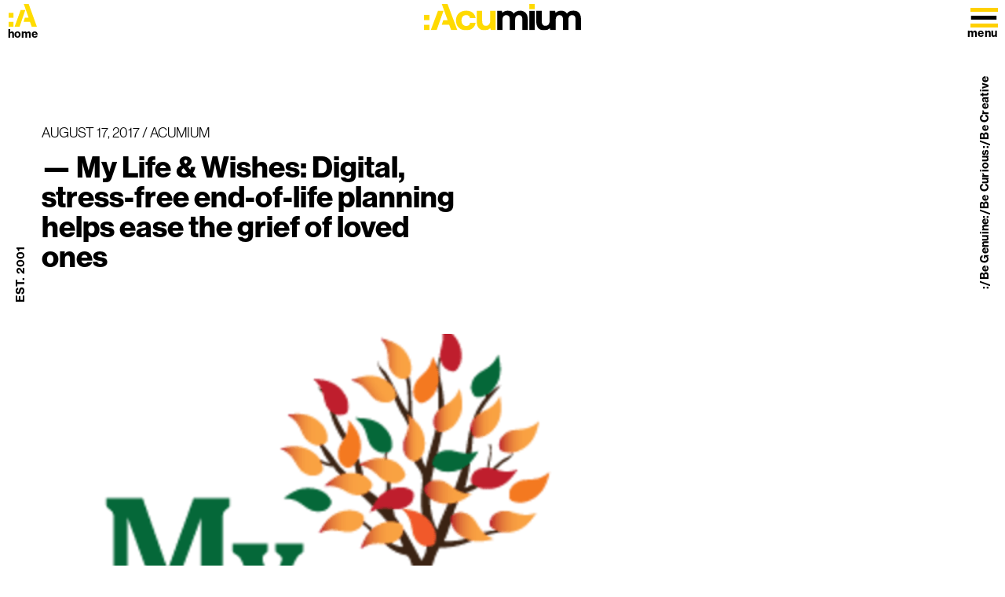

--- FILE ---
content_type: text/html
request_url: https://www.acumium.com/blog/life-wishes/
body_size: 21930
content:
<!DOCTYPE html><html lang="en"><head><meta charSet="utf-8"/><meta http-equiv="x-ua-compatible" content="ie=edge"/><meta name="viewport" content="width=device-width, initial-scale=1"/><meta name="robots" content=""/><link rel="icon" href="/icons/favicon-16x16.png"/><link rel="icon" href="/icons/favicon-32x32.png"/><link rel="icon" href="/icons/favicon-48x48.png"/><meta name="generator" content="Gatsby 5.13.4"/><meta data-react-helmet="true" name="description" content="Acumium created an inviting user interface that allows individuals to fill in details at their own pace, with prompts to help spur difficult discussions for My Life &amp; Wishes."/><meta data-react-helmet="true" property="og:title" content="My Life &amp; Wishes: Digital, Stress-Free End-Of-Life"/><meta data-react-helmet="true" property="og:description" content="Acumium created an inviting user interface that allows individuals to fill in details at their own pace, with prompts to help spur difficult discussions for My Life &amp; Wishes."/><meta data-react-helmet="true" property="og:image" content="https://squidex.acumium.com/api/assets/acu-static/23079087-0d5e-4dca-86a9-f9fcd613e6d7/"/><meta data-react-helmet="true" name="keywords"/><meta data-react-helmet="true" property="og:type" content="website"/><meta data-react-helmet="true" name="twitter:card" content="summary"/><meta data-react-helmet="true" name="twitter:creator" content="@acumium"/><meta data-react-helmet="true" name="twitter:title" content="My Life &amp; Wishes: Digital, Stress-Free End-Of-Life"/><meta data-react-helmet="true" name="twitter:description" content="Acumium created an inviting user interface that allows individuals to fill in details at their own pace, with prompts to help spur difficult discussions for My Life &amp; Wishes."/><meta name="theme-color" content="#000000"/><style data-href="/styles.2cab0818aab6f248e791.css" data-identity="gatsby-global-css">.error-page{text-align:center}.error-page .medium,.error-page h1{font-size:60px;font-weight:800;letter-spacing:-.025em;line-height:.65;margin:0 0 7px}@media only screen and (max-width:1023px){.error-page .medium,.error-page h1{font-size:30px;line-height:1em;margin-bottom:0}}.error-page .large{font-size:120px;font-weight:800;letter-spacing:-.025em;line-height:.65;margin:0 0 7px}@media only screen and (max-width:1023px){.error-page .large{font-size:55px;line-height:1em;margin-bottom:0}}.error-page .description{font-size:18px;font-weight:300;grid-column:6/21;line-height:1.6em}.content-elements-blog-category .video-container{background-color:#ffd000;grid-column:2/24!important}@media only screen and (max-width:1023px){.content-elements-blog-category .video-container{height:auto}.content-elements-blog-category .video-container video{object-fit:contain}}.content-elements-blog-category .filters{grid-column:2/24;grid-row:auto}.content-elements-blog-category .blog-entries{grid-gap:2rem;display:grid;grid-column:2/24;grid-row:auto;grid-template-columns:repeat(auto-fill,minmax(calc(50% - 2rem),1fr))!important}@media only screen and (max-width:1023px){.content-elements-blog-category .blog-entries{grid-column:1/25;grid-template-columns:repeat(auto-fill,minmax(100%,1fr))!important}}.content-elements-blog-category .blog-entries .entry .image{grid-column:1/25;grid-row:auto}.content-elements-blog-category .blog-entries .entry .image .gatsby-image-wrapper{height:400px!important}@media only screen and (max-width:1023px){.content-elements-blog-category .blog-entries .entry .image .gatsby-image-wrapper{height:200px!important}}.content-elements-blog-category .blog-entries .entry .content{grid-column:1/25;grid-row:auto}@media only screen and (max-width:1023px){.content-elements-blog-category .blog-entries .entry .content{grid-column:4/22}}.content-elements-blog-category .blog-entries .entry .content h2{font-size:36px;font-weight:700;margin-bottom:15px}.content-elements-blog-category .blog-entries .entry .content .date{font-size:24px;margin:15px 0}.content-elements-blog-category .blog-entries .entry .content .text{font-size:18px;line-height:1.6em}.content-elements-blog-category .blog-entries .entry .content .arrow{margin-top:50px;width:20px}.p-n{padding:0}.p-xxs{padding:15px}.p-xs{padding:10px}.p-sm{padding:25px}.p-md{padding:40px}.p-lg{padding:55px}.p-xl{padding:65px}.p-dy-sm{padding:var(--margin-small)}.p-dy-md{padding:var(--margin-medium)}.p-dy-lg{padding:var(--margin-large)}.px-n{padding-left:0}.px-xxs{padding-left:15px}.px-xs{padding-left:10px}.px-sm{padding-left:25px}.px-md{padding-left:40px}.px-lg{padding-left:55px}.px-xl{padding-left:65px}.px-dy-sm{padding-left:var(--margin-small)}.px-dy-md{padding-left:var(--margin-medium)}.px-dy-lg{padding-left:var(--margin-large)}.px-n{padding-right:0}.px-xxs{padding-right:15px}.px-xs{padding-right:10px}.px-sm{padding-right:25px}.px-md{padding-right:40px}.px-lg{padding-right:55px}.px-xl{padding-right:65px}.px-dy-sm{padding-right:var(--margin-small)}.px-dy-md{padding-right:var(--margin-medium)}.px-dy-lg{padding-right:var(--margin-large)}.py-n{padding-top:0}.py-xxs{padding-top:15px}.py-xs{padding-top:10px}.py-sm{padding-top:25px}.py-md{padding-top:40px}.py-lg{padding-top:55px}.py-xl{padding-top:65px}.py-dy-sm{padding-top:var(--margin-small)}.py-dy-md{padding-top:var(--margin-medium)}.py-dy-lg{padding-top:var(--margin-large)}.py-n{padding-bottom:0}.py-xxs{padding-bottom:15px}.py-xs{padding-bottom:10px}.py-sm{padding-bottom:25px}.py-md{padding-bottom:40px}.py-lg{padding-bottom:55px}.py-xl{padding-bottom:65px}.py-dy-sm{padding-bottom:var(--margin-small)}.py-dy-md{padding-bottom:var(--margin-medium)}.py-dy-lg{padding-bottom:var(--margin-large)}.pl-n{padding-left:0}.pl-xxs{padding-left:15px}.pl-xs{padding-left:10px}.pl-sm{padding-left:25px}.pl-md{padding-left:40px}.pl-lg{padding-left:55px}.pl-xl{padding-left:65px}.pl-dy-sm{padding-left:var(--margin-small)}.pl-dy-md{padding-left:var(--margin-medium)}.pl-dy-lg{padding-left:var(--margin-large)}.pr-n{padding-right:0}.pr-xxs{padding-right:15px}.pr-xs{padding-right:10px}.pr-sm{padding-right:25px}.pr-md{padding-right:40px}.pr-lg{padding-right:55px}.pr-xl{padding-right:65px}.pr-dy-sm{padding-right:var(--margin-small)}.pr-dy-md{padding-right:var(--margin-medium)}.pr-dy-lg{padding-right:var(--margin-large)}.pt-n{padding-top:0}.pt-xxs{padding-top:15px}.pt-xs{padding-top:10px}.pt-sm{padding-top:25px}.pt-md{padding-top:40px}.pt-lg{padding-top:55px}.pt-xl{padding-top:65px}.pt-dy-sm{padding-top:var(--margin-small)}.pt-dy-md{padding-top:var(--margin-medium)}.pt-dy-lg{padding-top:var(--margin-large)}.pb-n{padding-bottom:0}.pb-xxs{padding-bottom:15px}.pb-xs{padding-bottom:10px}.pb-sm{padding-bottom:25px}.pb-md{padding-bottom:40px}.pb-lg{padding-bottom:55px}.pb-xl{padding-bottom:65px}.pb-dy-sm{padding-bottom:var(--margin-small)}.pb-dy-md{padding-bottom:var(--margin-medium)}.pb-dy-lg{padding-bottom:var(--margin-large)}.m-n{margin:0}.m-auto{margin:auto}.m-xxs{margin:15px}.m-xs{margin:10px}.m-sm{margin:25px}.m-md{margin:40px}.m-lg{margin:55px}.m-xl{margin:65px}.m-dy-sm{margin:var(--margin-small)}.m-dy-md{margin:var(--margin-medium)}.m-dy-lg{margin:var(--margin-large)}.mx-n{margin-left:0}.mx-auto{margin-left:auto}.mx-xxs{margin-left:15px}.mx-xs{margin-left:10px}.mx-sm{margin-left:25px}.mx-md{margin-left:40px}.mx-lg{margin-left:55px}.mx-xl{margin-left:65px}.mx-dy-sm{margin-left:var(--margin-small)}.mx-dy-md{margin-left:var(--margin-medium)}.mx-dy-lg{margin-left:var(--margin-large)}.mx-n{margin-right:0}.mx-auto{margin-right:auto}.mx-xxs{margin-right:15px}.mx-xs{margin-right:10px}.mx-sm{margin-right:25px}.mx-md{margin-right:40px}.mx-lg{margin-right:55px}.mx-xl{margin-right:65px}.mx-dy-sm{margin-right:var(--margin-small)}.mx-dy-md{margin-right:var(--margin-medium)}.mx-dy-lg{margin-right:var(--margin-large)}.my-n{margin-top:0}.my-auto{margin-top:auto}.my-xxs{margin-top:15px}.my-xs{margin-top:10px}.my-sm{margin-top:25px}.my-md{margin-top:40px}.my-lg{margin-top:55px}.my-xl{margin-top:65px}.my-dy-sm{margin-top:var(--margin-small)}.my-dy-md{margin-top:var(--margin-medium)}.my-dy-lg{margin-top:var(--margin-large)}.my-n{margin-bottom:0}.my-auto{margin-bottom:auto}.my-xxs{margin-bottom:15px}.my-xs{margin-bottom:10px}.my-sm{margin-bottom:25px}.my-md{margin-bottom:40px}.my-lg{margin-bottom:55px}.my-xl{margin-bottom:65px}.my-dy-sm{margin-bottom:var(--margin-small)}.my-dy-md{margin-bottom:var(--margin-medium)}.my-dy-lg{margin-bottom:var(--margin-large)}.ml-n{margin-left:0}.ml-auto{margin-left:auto}.ml-xxs{margin-left:15px}.ml-xs{margin-left:10px}.ml-sm{margin-left:25px}.ml-md{margin-left:40px}.ml-lg{margin-left:55px}.ml-xl{margin-left:65px}.ml-dy-sm{margin-left:var(--margin-small)}.ml-dy-md{margin-left:var(--margin-medium)}.ml-dy-lg{margin-left:var(--margin-large)}.mr-n{margin-right:0}.mr-auto{margin-right:auto}.mr-xxs{margin-right:15px}.mr-xs{margin-right:10px}.mr-sm{margin-right:25px}.mr-md{margin-right:40px}.mr-lg{margin-right:55px}.mr-xl{margin-right:65px}.mr-dy-sm{margin-right:var(--margin-small)}.mr-dy-md{margin-right:var(--margin-medium)}.mr-dy-lg{margin-right:var(--margin-large)}.mt-n{margin-top:0}.mt-auto{margin-top:auto}.mt-xxs{margin-top:15px}.mt-xs{margin-top:10px}.mt-sm{margin-top:25px}.mt-md{margin-top:40px}.mt-lg{margin-top:55px}.mt-xl{margin-top:65px}.mt-dy-sm{margin-top:var(--margin-small)}.mt-dy-md{margin-top:var(--margin-medium)}.mt-dy-lg{margin-top:var(--margin-large)}.mb-n{margin-bottom:0}.mb-auto{margin-bottom:auto}.mb-xxs{margin-bottom:15px}.mb-xs{margin-bottom:10px}.mb-sm{margin-bottom:25px}.mb-md{margin-bottom:40px}.mb-lg{margin-bottom:55px}.mb-xl{margin-bottom:65px}.mb-dy-sm{margin-bottom:var(--margin-small)}.mb-dy-md{margin-bottom:var(--margin-medium)}.mb-dy-lg{margin-bottom:var(--margin-large)}.display-block{display:block}.display-inline-block{display:inline-block}.display-inline{display:inline}.display-flex{display:flex}.display-inline-flex{display:inline-flex}.display-table{display:table}.display-table-row{display:table-row}.display-table-cell{display:table-cell}.display-flow-root{display:flow-root}.display-none{display:none}.flex-shrink{flex:0 1}.flex-grow{flex:1 0}.flex-both{flex:1 1}.flex-auto{flex:1 1 auto}.flex-none{flex:none}.flex-col-1{flex-basis:8.3333333333%}.flex-col-2{flex-basis:16.6666666667%}.flex-col-3{flex-basis:25%}.flex-col-4{flex-basis:33.3333333333%}.flex-col-5{flex-basis:41.6666666667%}.flex-col-6{flex-basis:50%}.flex-col-7{flex-basis:58.3333333333%}.flex-col-8{flex-basis:66.6666666667%}.flex-col-9{flex-basis:75%}.flex-col-10{flex-basis:83.3333333333%}.flex-col-11{flex-basis:91.6666666667%}.flex-col-12{flex-basis:100%}.flex-dir-row{flex-direction:row}.flex-dir-row-reverse{flex-direction:row-reverse}.flex-dir-col{flex-direction:column}.flex-dir-col-reverse{flex-direction:column-reverse}.flex-wrap{flex-wrap:wrap}@media screen and (max-width:640px){.sm-p-n{padding:0}.sm-p-xxs{padding:15px}.sm-p-xs{padding:10px}.sm-p-sm{padding:25px}.sm-p-md{padding:40px}.sm-p-lg{padding:55px}.sm-p-xl{padding:65px}.sm-p-dy-sm{padding:var(--margin-small)}.sm-p-dy-md{padding:var(--margin-medium)}.sm-p-dy-lg{padding:var(--margin-large)}.sm-px-n{padding-left:0}.sm-px-xxs{padding-left:15px}.sm-px-xs{padding-left:10px}.sm-px-sm{padding-left:25px}.sm-px-md{padding-left:40px}.sm-px-lg{padding-left:55px}.sm-px-xl{padding-left:65px}.sm-px-dy-sm{padding-left:var(--margin-small)}.sm-px-dy-md{padding-left:var(--margin-medium)}.sm-px-dy-lg{padding-left:var(--margin-large)}.sm-px-n{padding-right:0}.sm-px-xxs{padding-right:15px}.sm-px-xs{padding-right:10px}.sm-px-sm{padding-right:25px}.sm-px-md{padding-right:40px}.sm-px-lg{padding-right:55px}.sm-px-xl{padding-right:65px}.sm-px-dy-sm{padding-right:var(--margin-small)}.sm-px-dy-md{padding-right:var(--margin-medium)}.sm-px-dy-lg{padding-right:var(--margin-large)}.sm-py-n{padding-top:0}.sm-py-xxs{padding-top:15px}.sm-py-xs{padding-top:10px}.sm-py-sm{padding-top:25px}.sm-py-md{padding-top:40px}.sm-py-lg{padding-top:55px}.sm-py-xl{padding-top:65px}.sm-py-dy-sm{padding-top:var(--margin-small)}.sm-py-dy-md{padding-top:var(--margin-medium)}.sm-py-dy-lg{padding-top:var(--margin-large)}.sm-py-n{padding-bottom:0}.sm-py-xxs{padding-bottom:15px}.sm-py-xs{padding-bottom:10px}.sm-py-sm{padding-bottom:25px}.sm-py-md{padding-bottom:40px}.sm-py-lg{padding-bottom:55px}.sm-py-xl{padding-bottom:65px}.sm-py-dy-sm{padding-bottom:var(--margin-small)}.sm-py-dy-md{padding-bottom:var(--margin-medium)}.sm-py-dy-lg{padding-bottom:var(--margin-large)}.sm-pl-n{padding-left:0}.sm-pl-xxs{padding-left:15px}.sm-pl-xs{padding-left:10px}.sm-pl-sm{padding-left:25px}.sm-pl-md{padding-left:40px}.sm-pl-lg{padding-left:55px}.sm-pl-xl{padding-left:65px}.sm-pl-dy-sm{padding-left:var(--margin-small)}.sm-pl-dy-md{padding-left:var(--margin-medium)}.sm-pl-dy-lg{padding-left:var(--margin-large)}.sm-pr-n{padding-right:0}.sm-pr-xxs{padding-right:15px}.sm-pr-xs{padding-right:10px}.sm-pr-sm{padding-right:25px}.sm-pr-md{padding-right:40px}.sm-pr-lg{padding-right:55px}.sm-pr-xl{padding-right:65px}.sm-pr-dy-sm{padding-right:var(--margin-small)}.sm-pr-dy-md{padding-right:var(--margin-medium)}.sm-pr-dy-lg{padding-right:var(--margin-large)}.sm-pt-n{padding-top:0}.sm-pt-xxs{padding-top:15px}.sm-pt-xs{padding-top:10px}.sm-pt-sm{padding-top:25px}.sm-pt-md{padding-top:40px}.sm-pt-lg{padding-top:55px}.sm-pt-xl{padding-top:65px}.sm-pt-dy-sm{padding-top:var(--margin-small)}.sm-pt-dy-md{padding-top:var(--margin-medium)}.sm-pt-dy-lg{padding-top:var(--margin-large)}.sm-pb-n{padding-bottom:0}.sm-pb-xxs{padding-bottom:15px}.sm-pb-xs{padding-bottom:10px}.sm-pb-sm{padding-bottom:25px}.sm-pb-md{padding-bottom:40px}.sm-pb-lg{padding-bottom:55px}.sm-pb-xl{padding-bottom:65px}.sm-pb-dy-sm{padding-bottom:var(--margin-small)}.sm-pb-dy-md{padding-bottom:var(--margin-medium)}.sm-pb-dy-lg{padding-bottom:var(--margin-large)}.sm-m-n{margin:0}.sm-m-auto{margin:auto}.sm-m-xxs{margin:15px}.sm-m-xs{margin:10px}.sm-m-sm{margin:25px}.sm-m-md{margin:40px}.sm-m-lg{margin:55px}.sm-m-xl{margin:65px}.sm-m-dy-sm{margin:var(--margin-small)}.sm-m-dy-md{margin:var(--margin-medium)}.sm-m-dy-lg{margin:var(--margin-large)}.sm-mx-n{margin-left:0}.sm-mx-auto{margin-left:auto}.sm-mx-xxs{margin-left:15px}.sm-mx-xs{margin-left:10px}.sm-mx-sm{margin-left:25px}.sm-mx-md{margin-left:40px}.sm-mx-lg{margin-left:55px}.sm-mx-xl{margin-left:65px}.sm-mx-dy-sm{margin-left:var(--margin-small)}.sm-mx-dy-md{margin-left:var(--margin-medium)}.sm-mx-dy-lg{margin-left:var(--margin-large)}.sm-mx-n{margin-right:0}.sm-mx-auto{margin-right:auto}.sm-mx-xxs{margin-right:15px}.sm-mx-xs{margin-right:10px}.sm-mx-sm{margin-right:25px}.sm-mx-md{margin-right:40px}.sm-mx-lg{margin-right:55px}.sm-mx-xl{margin-right:65px}.sm-mx-dy-sm{margin-right:var(--margin-small)}.sm-mx-dy-md{margin-right:var(--margin-medium)}.sm-mx-dy-lg{margin-right:var(--margin-large)}.sm-my-n{margin-top:0}.sm-my-auto{margin-top:auto}.sm-my-xxs{margin-top:15px}.sm-my-xs{margin-top:10px}.sm-my-sm{margin-top:25px}.sm-my-md{margin-top:40px}.sm-my-lg{margin-top:55px}.sm-my-xl{margin-top:65px}.sm-my-dy-sm{margin-top:var(--margin-small)}.sm-my-dy-md{margin-top:var(--margin-medium)}.sm-my-dy-lg{margin-top:var(--margin-large)}.sm-my-n{margin-bottom:0}.sm-my-auto{margin-bottom:auto}.sm-my-xxs{margin-bottom:15px}.sm-my-xs{margin-bottom:10px}.sm-my-sm{margin-bottom:25px}.sm-my-md{margin-bottom:40px}.sm-my-lg{margin-bottom:55px}.sm-my-xl{margin-bottom:65px}.sm-my-dy-sm{margin-bottom:var(--margin-small)}.sm-my-dy-md{margin-bottom:var(--margin-medium)}.sm-my-dy-lg{margin-bottom:var(--margin-large)}.sm-ml-n{margin-left:0}.sm-ml-auto{margin-left:auto}.sm-ml-xxs{margin-left:15px}.sm-ml-xs{margin-left:10px}.sm-ml-sm{margin-left:25px}.sm-ml-md{margin-left:40px}.sm-ml-lg{margin-left:55px}.sm-ml-xl{margin-left:65px}.sm-ml-dy-sm{margin-left:var(--margin-small)}.sm-ml-dy-md{margin-left:var(--margin-medium)}.sm-ml-dy-lg{margin-left:var(--margin-large)}.sm-mr-n{margin-right:0}.sm-mr-auto{margin-right:auto}.sm-mr-xxs{margin-right:15px}.sm-mr-xs{margin-right:10px}.sm-mr-sm{margin-right:25px}.sm-mr-md{margin-right:40px}.sm-mr-lg{margin-right:55px}.sm-mr-xl{margin-right:65px}.sm-mr-dy-sm{margin-right:var(--margin-small)}.sm-mr-dy-md{margin-right:var(--margin-medium)}.sm-mr-dy-lg{margin-right:var(--margin-large)}.sm-mt-n{margin-top:0}.sm-mt-auto{margin-top:auto}.sm-mt-xxs{margin-top:15px}.sm-mt-xs{margin-top:10px}.sm-mt-sm{margin-top:25px}.sm-mt-md{margin-top:40px}.sm-mt-lg{margin-top:55px}.sm-mt-xl{margin-top:65px}.sm-mt-dy-sm{margin-top:var(--margin-small)}.sm-mt-dy-md{margin-top:var(--margin-medium)}.sm-mt-dy-lg{margin-top:var(--margin-large)}.sm-mb-n{margin-bottom:0}.sm-mb-auto{margin-bottom:auto}.sm-mb-xxs{margin-bottom:15px}.sm-mb-xs{margin-bottom:10px}.sm-mb-sm{margin-bottom:25px}.sm-mb-md{margin-bottom:40px}.sm-mb-lg{margin-bottom:55px}.sm-mb-xl{margin-bottom:65px}.sm-mb-dy-sm{margin-bottom:var(--margin-small)}.sm-mb-dy-md{margin-bottom:var(--margin-medium)}.sm-mb-dy-lg{margin-bottom:var(--margin-large)}.sm-display-block{display:block}.sm-display-inline-block{display:inline-block}.sm-display-inline{display:inline}.sm-display-flex{display:flex}.sm-display-inline-flex{display:inline-flex}.sm-display-table{display:table}.sm-display-table-row{display:table-row}.sm-display-table-cell{display:table-cell}.sm-display-flow-root{display:flow-root}.sm-display-none{display:none}.sm-flex-shrink{flex:0 1}.sm-flex-grow{flex:1 0}.sm-flex-both{flex:1 1}.sm-flex-auto{flex:1 1 auto}.sm-flex-none{flex:none}.sm-flex-col-1{flex-basis:8.3333333333%}.sm-flex-col-2{flex-basis:16.6666666667%}.sm-flex-col-3{flex-basis:25%}.sm-flex-col-4{flex-basis:33.3333333333%}.sm-flex-col-5{flex-basis:41.6666666667%}.sm-flex-col-6{flex-basis:50%}.sm-flex-col-7{flex-basis:58.3333333333%}.sm-flex-col-8{flex-basis:66.6666666667%}.sm-flex-col-9{flex-basis:75%}.sm-flex-col-10{flex-basis:83.3333333333%}.sm-flex-col-11{flex-basis:91.6666666667%}.sm-flex-col-12{flex-basis:100%}.sm-flex-dir-row{flex-direction:row}.sm-flex-dir-row-reverse{flex-direction:row-reverse}.sm-flex-dir-col{flex-direction:column}.sm-flex-dir-col-reverse{flex-direction:column-reverse}.sm-flex-wrap{flex-wrap:wrap}}@media screen and (max-width:768px){.md-p-n{padding:0}.md-p-xxs{padding:15px}.md-p-xs{padding:10px}.md-p-sm{padding:25px}.md-p-md{padding:40px}.md-p-lg{padding:55px}.md-p-xl{padding:65px}.md-p-dy-sm{padding:var(--margin-small)}.md-p-dy-md{padding:var(--margin-medium)}.md-p-dy-lg{padding:var(--margin-large)}.md-px-n{padding-left:0}.md-px-xxs{padding-left:15px}.md-px-xs{padding-left:10px}.md-px-sm{padding-left:25px}.md-px-md{padding-left:40px}.md-px-lg{padding-left:55px}.md-px-xl{padding-left:65px}.md-px-dy-sm{padding-left:var(--margin-small)}.md-px-dy-md{padding-left:var(--margin-medium)}.md-px-dy-lg{padding-left:var(--margin-large)}.md-px-n{padding-right:0}.md-px-xxs{padding-right:15px}.md-px-xs{padding-right:10px}.md-px-sm{padding-right:25px}.md-px-md{padding-right:40px}.md-px-lg{padding-right:55px}.md-px-xl{padding-right:65px}.md-px-dy-sm{padding-right:var(--margin-small)}.md-px-dy-md{padding-right:var(--margin-medium)}.md-px-dy-lg{padding-right:var(--margin-large)}.md-py-n{padding-top:0}.md-py-xxs{padding-top:15px}.md-py-xs{padding-top:10px}.md-py-sm{padding-top:25px}.md-py-md{padding-top:40px}.md-py-lg{padding-top:55px}.md-py-xl{padding-top:65px}.md-py-dy-sm{padding-top:var(--margin-small)}.md-py-dy-md{padding-top:var(--margin-medium)}.md-py-dy-lg{padding-top:var(--margin-large)}.md-py-n{padding-bottom:0}.md-py-xxs{padding-bottom:15px}.md-py-xs{padding-bottom:10px}.md-py-sm{padding-bottom:25px}.md-py-md{padding-bottom:40px}.md-py-lg{padding-bottom:55px}.md-py-xl{padding-bottom:65px}.md-py-dy-sm{padding-bottom:var(--margin-small)}.md-py-dy-md{padding-bottom:var(--margin-medium)}.md-py-dy-lg{padding-bottom:var(--margin-large)}.md-pl-n{padding-left:0}.md-pl-xxs{padding-left:15px}.md-pl-xs{padding-left:10px}.md-pl-sm{padding-left:25px}.md-pl-md{padding-left:40px}.md-pl-lg{padding-left:55px}.md-pl-xl{padding-left:65px}.md-pl-dy-sm{padding-left:var(--margin-small)}.md-pl-dy-md{padding-left:var(--margin-medium)}.md-pl-dy-lg{padding-left:var(--margin-large)}.md-pr-n{padding-right:0}.md-pr-xxs{padding-right:15px}.md-pr-xs{padding-right:10px}.md-pr-sm{padding-right:25px}.md-pr-md{padding-right:40px}.md-pr-lg{padding-right:55px}.md-pr-xl{padding-right:65px}.md-pr-dy-sm{padding-right:var(--margin-small)}.md-pr-dy-md{padding-right:var(--margin-medium)}.md-pr-dy-lg{padding-right:var(--margin-large)}.md-pt-n{padding-top:0}.md-pt-xxs{padding-top:15px}.md-pt-xs{padding-top:10px}.md-pt-sm{padding-top:25px}.md-pt-md{padding-top:40px}.md-pt-lg{padding-top:55px}.md-pt-xl{padding-top:65px}.md-pt-dy-sm{padding-top:var(--margin-small)}.md-pt-dy-md{padding-top:var(--margin-medium)}.md-pt-dy-lg{padding-top:var(--margin-large)}.md-pb-n{padding-bottom:0}.md-pb-xxs{padding-bottom:15px}.md-pb-xs{padding-bottom:10px}.md-pb-sm{padding-bottom:25px}.md-pb-md{padding-bottom:40px}.md-pb-lg{padding-bottom:55px}.md-pb-xl{padding-bottom:65px}.md-pb-dy-sm{padding-bottom:var(--margin-small)}.md-pb-dy-md{padding-bottom:var(--margin-medium)}.md-pb-dy-lg{padding-bottom:var(--margin-large)}.md-m-n{margin:0}.md-m-auto{margin:auto}.md-m-xxs{margin:15px}.md-m-xs{margin:10px}.md-m-sm{margin:25px}.md-m-md{margin:40px}.md-m-lg{margin:55px}.md-m-xl{margin:65px}.md-m-dy-sm{margin:var(--margin-small)}.md-m-dy-md{margin:var(--margin-medium)}.md-m-dy-lg{margin:var(--margin-large)}.md-mx-n{margin-left:0}.md-mx-auto{margin-left:auto}.md-mx-xxs{margin-left:15px}.md-mx-xs{margin-left:10px}.md-mx-sm{margin-left:25px}.md-mx-md{margin-left:40px}.md-mx-lg{margin-left:55px}.md-mx-xl{margin-left:65px}.md-mx-dy-sm{margin-left:var(--margin-small)}.md-mx-dy-md{margin-left:var(--margin-medium)}.md-mx-dy-lg{margin-left:var(--margin-large)}.md-mx-n{margin-right:0}.md-mx-auto{margin-right:auto}.md-mx-xxs{margin-right:15px}.md-mx-xs{margin-right:10px}.md-mx-sm{margin-right:25px}.md-mx-md{margin-right:40px}.md-mx-lg{margin-right:55px}.md-mx-xl{margin-right:65px}.md-mx-dy-sm{margin-right:var(--margin-small)}.md-mx-dy-md{margin-right:var(--margin-medium)}.md-mx-dy-lg{margin-right:var(--margin-large)}.md-my-n{margin-top:0}.md-my-auto{margin-top:auto}.md-my-xxs{margin-top:15px}.md-my-xs{margin-top:10px}.md-my-sm{margin-top:25px}.md-my-md{margin-top:40px}.md-my-lg{margin-top:55px}.md-my-xl{margin-top:65px}.md-my-dy-sm{margin-top:var(--margin-small)}.md-my-dy-md{margin-top:var(--margin-medium)}.md-my-dy-lg{margin-top:var(--margin-large)}.md-my-n{margin-bottom:0}.md-my-auto{margin-bottom:auto}.md-my-xxs{margin-bottom:15px}.md-my-xs{margin-bottom:10px}.md-my-sm{margin-bottom:25px}.md-my-md{margin-bottom:40px}.md-my-lg{margin-bottom:55px}.md-my-xl{margin-bottom:65px}.md-my-dy-sm{margin-bottom:var(--margin-small)}.md-my-dy-md{margin-bottom:var(--margin-medium)}.md-my-dy-lg{margin-bottom:var(--margin-large)}.md-ml-n{margin-left:0}.md-ml-auto{margin-left:auto}.md-ml-xxs{margin-left:15px}.md-ml-xs{margin-left:10px}.md-ml-sm{margin-left:25px}.md-ml-md{margin-left:40px}.md-ml-lg{margin-left:55px}.md-ml-xl{margin-left:65px}.md-ml-dy-sm{margin-left:var(--margin-small)}.md-ml-dy-md{margin-left:var(--margin-medium)}.md-ml-dy-lg{margin-left:var(--margin-large)}.md-mr-n{margin-right:0}.md-mr-auto{margin-right:auto}.md-mr-xxs{margin-right:15px}.md-mr-xs{margin-right:10px}.md-mr-sm{margin-right:25px}.md-mr-md{margin-right:40px}.md-mr-lg{margin-right:55px}.md-mr-xl{margin-right:65px}.md-mr-dy-sm{margin-right:var(--margin-small)}.md-mr-dy-md{margin-right:var(--margin-medium)}.md-mr-dy-lg{margin-right:var(--margin-large)}.md-mt-n{margin-top:0}.md-mt-auto{margin-top:auto}.md-mt-xxs{margin-top:15px}.md-mt-xs{margin-top:10px}.md-mt-sm{margin-top:25px}.md-mt-md{margin-top:40px}.md-mt-lg{margin-top:55px}.md-mt-xl{margin-top:65px}.md-mt-dy-sm{margin-top:var(--margin-small)}.md-mt-dy-md{margin-top:var(--margin-medium)}.md-mt-dy-lg{margin-top:var(--margin-large)}.md-mb-n{margin-bottom:0}.md-mb-auto{margin-bottom:auto}.md-mb-xxs{margin-bottom:15px}.md-mb-xs{margin-bottom:10px}.md-mb-sm{margin-bottom:25px}.md-mb-md{margin-bottom:40px}.md-mb-lg{margin-bottom:55px}.md-mb-xl{margin-bottom:65px}.md-mb-dy-sm{margin-bottom:var(--margin-small)}.md-mb-dy-md{margin-bottom:var(--margin-medium)}.md-mb-dy-lg{margin-bottom:var(--margin-large)}.md-display-block{display:block}.md-display-inline-block{display:inline-block}.md-display-inline{display:inline}.md-display-flex{display:flex}.md-display-inline-flex{display:inline-flex}.md-display-table{display:table}.md-display-table-row{display:table-row}.md-display-table-cell{display:table-cell}.md-display-flow-root{display:flow-root}.md-display-none{display:none}.md-flex-shrink{flex:0 1}.md-flex-grow{flex:1 0}.md-flex-both{flex:1 1}.md-flex-auto{flex:1 1 auto}.md-flex-none{flex:none}.md-flex-col-1{flex-basis:8.3333333333%}.md-flex-col-2{flex-basis:16.6666666667%}.md-flex-col-3{flex-basis:25%}.md-flex-col-4{flex-basis:33.3333333333%}.md-flex-col-5{flex-basis:41.6666666667%}.md-flex-col-6{flex-basis:50%}.md-flex-col-7{flex-basis:58.3333333333%}.md-flex-col-8{flex-basis:66.6666666667%}.md-flex-col-9{flex-basis:75%}.md-flex-col-10{flex-basis:83.3333333333%}.md-flex-col-11{flex-basis:91.6666666667%}.md-flex-col-12{flex-basis:100%}.md-flex-dir-row{flex-direction:row}.md-flex-dir-row-reverse{flex-direction:row-reverse}.md-flex-dir-col{flex-direction:column}.md-flex-dir-col-reverse{flex-direction:column-reverse}.md-flex-wrap{flex-wrap:wrap}}@media screen and (max-width:1024px){.lg-p-n{padding:0}.lg-p-xxs{padding:15px}.lg-p-xs{padding:10px}.lg-p-sm{padding:25px}.lg-p-md{padding:40px}.lg-p-lg{padding:55px}.lg-p-xl{padding:65px}.lg-p-dy-sm{padding:var(--margin-small)}.lg-p-dy-md{padding:var(--margin-medium)}.lg-p-dy-lg{padding:var(--margin-large)}.lg-px-n{padding-left:0}.lg-px-xxs{padding-left:15px}.lg-px-xs{padding-left:10px}.lg-px-sm{padding-left:25px}.lg-px-md{padding-left:40px}.lg-px-lg{padding-left:55px}.lg-px-xl{padding-left:65px}.lg-px-dy-sm{padding-left:var(--margin-small)}.lg-px-dy-md{padding-left:var(--margin-medium)}.lg-px-dy-lg{padding-left:var(--margin-large)}.lg-px-n{padding-right:0}.lg-px-xxs{padding-right:15px}.lg-px-xs{padding-right:10px}.lg-px-sm{padding-right:25px}.lg-px-md{padding-right:40px}.lg-px-lg{padding-right:55px}.lg-px-xl{padding-right:65px}.lg-px-dy-sm{padding-right:var(--margin-small)}.lg-px-dy-md{padding-right:var(--margin-medium)}.lg-px-dy-lg{padding-right:var(--margin-large)}.lg-py-n{padding-top:0}.lg-py-xxs{padding-top:15px}.lg-py-xs{padding-top:10px}.lg-py-sm{padding-top:25px}.lg-py-md{padding-top:40px}.lg-py-lg{padding-top:55px}.lg-py-xl{padding-top:65px}.lg-py-dy-sm{padding-top:var(--margin-small)}.lg-py-dy-md{padding-top:var(--margin-medium)}.lg-py-dy-lg{padding-top:var(--margin-large)}.lg-py-n{padding-bottom:0}.lg-py-xxs{padding-bottom:15px}.lg-py-xs{padding-bottom:10px}.lg-py-sm{padding-bottom:25px}.lg-py-md{padding-bottom:40px}.lg-py-lg{padding-bottom:55px}.lg-py-xl{padding-bottom:65px}.lg-py-dy-sm{padding-bottom:var(--margin-small)}.lg-py-dy-md{padding-bottom:var(--margin-medium)}.lg-py-dy-lg{padding-bottom:var(--margin-large)}.lg-pl-n{padding-left:0}.lg-pl-xxs{padding-left:15px}.lg-pl-xs{padding-left:10px}.lg-pl-sm{padding-left:25px}.lg-pl-md{padding-left:40px}.lg-pl-lg{padding-left:55px}.lg-pl-xl{padding-left:65px}.lg-pl-dy-sm{padding-left:var(--margin-small)}.lg-pl-dy-md{padding-left:var(--margin-medium)}.lg-pl-dy-lg{padding-left:var(--margin-large)}.lg-pr-n{padding-right:0}.lg-pr-xxs{padding-right:15px}.lg-pr-xs{padding-right:10px}.lg-pr-sm{padding-right:25px}.lg-pr-md{padding-right:40px}.lg-pr-lg{padding-right:55px}.lg-pr-xl{padding-right:65px}.lg-pr-dy-sm{padding-right:var(--margin-small)}.lg-pr-dy-md{padding-right:var(--margin-medium)}.lg-pr-dy-lg{padding-right:var(--margin-large)}.lg-pt-n{padding-top:0}.lg-pt-xxs{padding-top:15px}.lg-pt-xs{padding-top:10px}.lg-pt-sm{padding-top:25px}.lg-pt-md{padding-top:40px}.lg-pt-lg{padding-top:55px}.lg-pt-xl{padding-top:65px}.lg-pt-dy-sm{padding-top:var(--margin-small)}.lg-pt-dy-md{padding-top:var(--margin-medium)}.lg-pt-dy-lg{padding-top:var(--margin-large)}.lg-pb-n{padding-bottom:0}.lg-pb-xxs{padding-bottom:15px}.lg-pb-xs{padding-bottom:10px}.lg-pb-sm{padding-bottom:25px}.lg-pb-md{padding-bottom:40px}.lg-pb-lg{padding-bottom:55px}.lg-pb-xl{padding-bottom:65px}.lg-pb-dy-sm{padding-bottom:var(--margin-small)}.lg-pb-dy-md{padding-bottom:var(--margin-medium)}.lg-pb-dy-lg{padding-bottom:var(--margin-large)}.lg-m-n{margin:0}.lg-m-auto{margin:auto}.lg-m-xxs{margin:15px}.lg-m-xs{margin:10px}.lg-m-sm{margin:25px}.lg-m-md{margin:40px}.lg-m-lg{margin:55px}.lg-m-xl{margin:65px}.lg-m-dy-sm{margin:var(--margin-small)}.lg-m-dy-md{margin:var(--margin-medium)}.lg-m-dy-lg{margin:var(--margin-large)}.lg-mx-n{margin-left:0}.lg-mx-auto{margin-left:auto}.lg-mx-xxs{margin-left:15px}.lg-mx-xs{margin-left:10px}.lg-mx-sm{margin-left:25px}.lg-mx-md{margin-left:40px}.lg-mx-lg{margin-left:55px}.lg-mx-xl{margin-left:65px}.lg-mx-dy-sm{margin-left:var(--margin-small)}.lg-mx-dy-md{margin-left:var(--margin-medium)}.lg-mx-dy-lg{margin-left:var(--margin-large)}.lg-mx-n{margin-right:0}.lg-mx-auto{margin-right:auto}.lg-mx-xxs{margin-right:15px}.lg-mx-xs{margin-right:10px}.lg-mx-sm{margin-right:25px}.lg-mx-md{margin-right:40px}.lg-mx-lg{margin-right:55px}.lg-mx-xl{margin-right:65px}.lg-mx-dy-sm{margin-right:var(--margin-small)}.lg-mx-dy-md{margin-right:var(--margin-medium)}.lg-mx-dy-lg{margin-right:var(--margin-large)}.lg-my-n{margin-top:0}.lg-my-auto{margin-top:auto}.lg-my-xxs{margin-top:15px}.lg-my-xs{margin-top:10px}.lg-my-sm{margin-top:25px}.lg-my-md{margin-top:40px}.lg-my-lg{margin-top:55px}.lg-my-xl{margin-top:65px}.lg-my-dy-sm{margin-top:var(--margin-small)}.lg-my-dy-md{margin-top:var(--margin-medium)}.lg-my-dy-lg{margin-top:var(--margin-large)}.lg-my-n{margin-bottom:0}.lg-my-auto{margin-bottom:auto}.lg-my-xxs{margin-bottom:15px}.lg-my-xs{margin-bottom:10px}.lg-my-sm{margin-bottom:25px}.lg-my-md{margin-bottom:40px}.lg-my-lg{margin-bottom:55px}.lg-my-xl{margin-bottom:65px}.lg-my-dy-sm{margin-bottom:var(--margin-small)}.lg-my-dy-md{margin-bottom:var(--margin-medium)}.lg-my-dy-lg{margin-bottom:var(--margin-large)}.lg-ml-n{margin-left:0}.lg-ml-auto{margin-left:auto}.lg-ml-xxs{margin-left:15px}.lg-ml-xs{margin-left:10px}.lg-ml-sm{margin-left:25px}.lg-ml-md{margin-left:40px}.lg-ml-lg{margin-left:55px}.lg-ml-xl{margin-left:65px}.lg-ml-dy-sm{margin-left:var(--margin-small)}.lg-ml-dy-md{margin-left:var(--margin-medium)}.lg-ml-dy-lg{margin-left:var(--margin-large)}.lg-mr-n{margin-right:0}.lg-mr-auto{margin-right:auto}.lg-mr-xxs{margin-right:15px}.lg-mr-xs{margin-right:10px}.lg-mr-sm{margin-right:25px}.lg-mr-md{margin-right:40px}.lg-mr-lg{margin-right:55px}.lg-mr-xl{margin-right:65px}.lg-mr-dy-sm{margin-right:var(--margin-small)}.lg-mr-dy-md{margin-right:var(--margin-medium)}.lg-mr-dy-lg{margin-right:var(--margin-large)}.lg-mt-n{margin-top:0}.lg-mt-auto{margin-top:auto}.lg-mt-xxs{margin-top:15px}.lg-mt-xs{margin-top:10px}.lg-mt-sm{margin-top:25px}.lg-mt-md{margin-top:40px}.lg-mt-lg{margin-top:55px}.lg-mt-xl{margin-top:65px}.lg-mt-dy-sm{margin-top:var(--margin-small)}.lg-mt-dy-md{margin-top:var(--margin-medium)}.lg-mt-dy-lg{margin-top:var(--margin-large)}.lg-mb-n{margin-bottom:0}.lg-mb-auto{margin-bottom:auto}.lg-mb-xxs{margin-bottom:15px}.lg-mb-xs{margin-bottom:10px}.lg-mb-sm{margin-bottom:25px}.lg-mb-md{margin-bottom:40px}.lg-mb-lg{margin-bottom:55px}.lg-mb-xl{margin-bottom:65px}.lg-mb-dy-sm{margin-bottom:var(--margin-small)}.lg-mb-dy-md{margin-bottom:var(--margin-medium)}.lg-mb-dy-lg{margin-bottom:var(--margin-large)}.lg-display-block{display:block}.lg-display-inline-block{display:inline-block}.lg-display-inline{display:inline}.lg-display-flex{display:flex}.lg-display-inline-flex{display:inline-flex}.lg-display-table{display:table}.lg-display-table-row{display:table-row}.lg-display-table-cell{display:table-cell}.lg-display-flow-root{display:flow-root}.lg-display-none{display:none}.lg-flex-shrink{flex:0 1}.lg-flex-grow{flex:1 0}.lg-flex-both{flex:1 1}.lg-flex-auto{flex:1 1 auto}.lg-flex-none{flex:none}.lg-flex-col-1{flex-basis:8.3333333333%}.lg-flex-col-2{flex-basis:16.6666666667%}.lg-flex-col-3{flex-basis:25%}.lg-flex-col-4{flex-basis:33.3333333333%}.lg-flex-col-5{flex-basis:41.6666666667%}.lg-flex-col-6{flex-basis:50%}.lg-flex-col-7{flex-basis:58.3333333333%}.lg-flex-col-8{flex-basis:66.6666666667%}.lg-flex-col-9{flex-basis:75%}.lg-flex-col-10{flex-basis:83.3333333333%}.lg-flex-col-11{flex-basis:91.6666666667%}.lg-flex-col-12{flex-basis:100%}.lg-flex-dir-row{flex-direction:row}.lg-flex-dir-row-reverse{flex-direction:row-reverse}.lg-flex-dir-col{flex-direction:column}.lg-flex-dir-col-reverse{flex-direction:column-reverse}.lg-flex-wrap{flex-wrap:wrap}}@media screen and (max-width:1280px){.xl-p-n{padding:0}.xl-p-xxs{padding:15px}.xl-p-xs{padding:10px}.xl-p-sm{padding:25px}.xl-p-md{padding:40px}.xl-p-lg{padding:55px}.xl-p-xl{padding:65px}.xl-p-dy-sm{padding:var(--margin-small)}.xl-p-dy-md{padding:var(--margin-medium)}.xl-p-dy-lg{padding:var(--margin-large)}.xl-px-n{padding-left:0}.xl-px-xxs{padding-left:15px}.xl-px-xs{padding-left:10px}.xl-px-sm{padding-left:25px}.xl-px-md{padding-left:40px}.xl-px-lg{padding-left:55px}.xl-px-xl{padding-left:65px}.xl-px-dy-sm{padding-left:var(--margin-small)}.xl-px-dy-md{padding-left:var(--margin-medium)}.xl-px-dy-lg{padding-left:var(--margin-large)}.xl-px-n{padding-right:0}.xl-px-xxs{padding-right:15px}.xl-px-xs{padding-right:10px}.xl-px-sm{padding-right:25px}.xl-px-md{padding-right:40px}.xl-px-lg{padding-right:55px}.xl-px-xl{padding-right:65px}.xl-px-dy-sm{padding-right:var(--margin-small)}.xl-px-dy-md{padding-right:var(--margin-medium)}.xl-px-dy-lg{padding-right:var(--margin-large)}.xl-py-n{padding-top:0}.xl-py-xxs{padding-top:15px}.xl-py-xs{padding-top:10px}.xl-py-sm{padding-top:25px}.xl-py-md{padding-top:40px}.xl-py-lg{padding-top:55px}.xl-py-xl{padding-top:65px}.xl-py-dy-sm{padding-top:var(--margin-small)}.xl-py-dy-md{padding-top:var(--margin-medium)}.xl-py-dy-lg{padding-top:var(--margin-large)}.xl-py-n{padding-bottom:0}.xl-py-xxs{padding-bottom:15px}.xl-py-xs{padding-bottom:10px}.xl-py-sm{padding-bottom:25px}.xl-py-md{padding-bottom:40px}.xl-py-lg{padding-bottom:55px}.xl-py-xl{padding-bottom:65px}.xl-py-dy-sm{padding-bottom:var(--margin-small)}.xl-py-dy-md{padding-bottom:var(--margin-medium)}.xl-py-dy-lg{padding-bottom:var(--margin-large)}.xl-pl-n{padding-left:0}.xl-pl-xxs{padding-left:15px}.xl-pl-xs{padding-left:10px}.xl-pl-sm{padding-left:25px}.xl-pl-md{padding-left:40px}.xl-pl-lg{padding-left:55px}.xl-pl-xl{padding-left:65px}.xl-pl-dy-sm{padding-left:var(--margin-small)}.xl-pl-dy-md{padding-left:var(--margin-medium)}.xl-pl-dy-lg{padding-left:var(--margin-large)}.xl-pr-n{padding-right:0}.xl-pr-xxs{padding-right:15px}.xl-pr-xs{padding-right:10px}.xl-pr-sm{padding-right:25px}.xl-pr-md{padding-right:40px}.xl-pr-lg{padding-right:55px}.xl-pr-xl{padding-right:65px}.xl-pr-dy-sm{padding-right:var(--margin-small)}.xl-pr-dy-md{padding-right:var(--margin-medium)}.xl-pr-dy-lg{padding-right:var(--margin-large)}.xl-pt-n{padding-top:0}.xl-pt-xxs{padding-top:15px}.xl-pt-xs{padding-top:10px}.xl-pt-sm{padding-top:25px}.xl-pt-md{padding-top:40px}.xl-pt-lg{padding-top:55px}.xl-pt-xl{padding-top:65px}.xl-pt-dy-sm{padding-top:var(--margin-small)}.xl-pt-dy-md{padding-top:var(--margin-medium)}.xl-pt-dy-lg{padding-top:var(--margin-large)}.xl-pb-n{padding-bottom:0}.xl-pb-xxs{padding-bottom:15px}.xl-pb-xs{padding-bottom:10px}.xl-pb-sm{padding-bottom:25px}.xl-pb-md{padding-bottom:40px}.xl-pb-lg{padding-bottom:55px}.xl-pb-xl{padding-bottom:65px}.xl-pb-dy-sm{padding-bottom:var(--margin-small)}.xl-pb-dy-md{padding-bottom:var(--margin-medium)}.xl-pb-dy-lg{padding-bottom:var(--margin-large)}.xl-m-n{margin:0}.xl-m-auto{margin:auto}.xl-m-xxs{margin:15px}.xl-m-xs{margin:10px}.xl-m-sm{margin:25px}.xl-m-md{margin:40px}.xl-m-lg{margin:55px}.xl-m-xl{margin:65px}.xl-m-dy-sm{margin:var(--margin-small)}.xl-m-dy-md{margin:var(--margin-medium)}.xl-m-dy-lg{margin:var(--margin-large)}.xl-mx-n{margin-left:0}.xl-mx-auto{margin-left:auto}.xl-mx-xxs{margin-left:15px}.xl-mx-xs{margin-left:10px}.xl-mx-sm{margin-left:25px}.xl-mx-md{margin-left:40px}.xl-mx-lg{margin-left:55px}.xl-mx-xl{margin-left:65px}.xl-mx-dy-sm{margin-left:var(--margin-small)}.xl-mx-dy-md{margin-left:var(--margin-medium)}.xl-mx-dy-lg{margin-left:var(--margin-large)}.xl-mx-n{margin-right:0}.xl-mx-auto{margin-right:auto}.xl-mx-xxs{margin-right:15px}.xl-mx-xs{margin-right:10px}.xl-mx-sm{margin-right:25px}.xl-mx-md{margin-right:40px}.xl-mx-lg{margin-right:55px}.xl-mx-xl{margin-right:65px}.xl-mx-dy-sm{margin-right:var(--margin-small)}.xl-mx-dy-md{margin-right:var(--margin-medium)}.xl-mx-dy-lg{margin-right:var(--margin-large)}.xl-my-n{margin-top:0}.xl-my-auto{margin-top:auto}.xl-my-xxs{margin-top:15px}.xl-my-xs{margin-top:10px}.xl-my-sm{margin-top:25px}.xl-my-md{margin-top:40px}.xl-my-lg{margin-top:55px}.xl-my-xl{margin-top:65px}.xl-my-dy-sm{margin-top:var(--margin-small)}.xl-my-dy-md{margin-top:var(--margin-medium)}.xl-my-dy-lg{margin-top:var(--margin-large)}.xl-my-n{margin-bottom:0}.xl-my-auto{margin-bottom:auto}.xl-my-xxs{margin-bottom:15px}.xl-my-xs{margin-bottom:10px}.xl-my-sm{margin-bottom:25px}.xl-my-md{margin-bottom:40px}.xl-my-lg{margin-bottom:55px}.xl-my-xl{margin-bottom:65px}.xl-my-dy-sm{margin-bottom:var(--margin-small)}.xl-my-dy-md{margin-bottom:var(--margin-medium)}.xl-my-dy-lg{margin-bottom:var(--margin-large)}.xl-ml-n{margin-left:0}.xl-ml-auto{margin-left:auto}.xl-ml-xxs{margin-left:15px}.xl-ml-xs{margin-left:10px}.xl-ml-sm{margin-left:25px}.xl-ml-md{margin-left:40px}.xl-ml-lg{margin-left:55px}.xl-ml-xl{margin-left:65px}.xl-ml-dy-sm{margin-left:var(--margin-small)}.xl-ml-dy-md{margin-left:var(--margin-medium)}.xl-ml-dy-lg{margin-left:var(--margin-large)}.xl-mr-n{margin-right:0}.xl-mr-auto{margin-right:auto}.xl-mr-xxs{margin-right:15px}.xl-mr-xs{margin-right:10px}.xl-mr-sm{margin-right:25px}.xl-mr-md{margin-right:40px}.xl-mr-lg{margin-right:55px}.xl-mr-xl{margin-right:65px}.xl-mr-dy-sm{margin-right:var(--margin-small)}.xl-mr-dy-md{margin-right:var(--margin-medium)}.xl-mr-dy-lg{margin-right:var(--margin-large)}.xl-mt-n{margin-top:0}.xl-mt-auto{margin-top:auto}.xl-mt-xxs{margin-top:15px}.xl-mt-xs{margin-top:10px}.xl-mt-sm{margin-top:25px}.xl-mt-md{margin-top:40px}.xl-mt-lg{margin-top:55px}.xl-mt-xl{margin-top:65px}.xl-mt-dy-sm{margin-top:var(--margin-small)}.xl-mt-dy-md{margin-top:var(--margin-medium)}.xl-mt-dy-lg{margin-top:var(--margin-large)}.xl-mb-n{margin-bottom:0}.xl-mb-auto{margin-bottom:auto}.xl-mb-xxs{margin-bottom:15px}.xl-mb-xs{margin-bottom:10px}.xl-mb-sm{margin-bottom:25px}.xl-mb-md{margin-bottom:40px}.xl-mb-lg{margin-bottom:55px}.xl-mb-xl{margin-bottom:65px}.xl-mb-dy-sm{margin-bottom:var(--margin-small)}.xl-mb-dy-md{margin-bottom:var(--margin-medium)}.xl-mb-dy-lg{margin-bottom:var(--margin-large)}.xl-display-block{display:block}.xl-display-inline-block{display:inline-block}.xl-display-inline{display:inline}.xl-display-flex{display:flex}.xl-display-inline-flex{display:inline-flex}.xl-display-table{display:table}.xl-display-table-row{display:table-row}.xl-display-table-cell{display:table-cell}.xl-display-flow-root{display:flow-root}.xl-display-none{display:none}.xl-flex-shrink{flex:0 1}.xl-flex-grow{flex:1 0}.xl-flex-both{flex:1 1}.xl-flex-auto{flex:1 1 auto}.xl-flex-none{flex:none}.xl-flex-col-1{flex-basis:8.3333333333%}.xl-flex-col-2{flex-basis:16.6666666667%}.xl-flex-col-3{flex-basis:25%}.xl-flex-col-4{flex-basis:33.3333333333%}.xl-flex-col-5{flex-basis:41.6666666667%}.xl-flex-col-6{flex-basis:50%}.xl-flex-col-7{flex-basis:58.3333333333%}.xl-flex-col-8{flex-basis:66.6666666667%}.xl-flex-col-9{flex-basis:75%}.xl-flex-col-10{flex-basis:83.3333333333%}.xl-flex-col-11{flex-basis:91.6666666667%}.xl-flex-col-12{flex-basis:100%}.xl-flex-dir-row{flex-direction:row}.xl-flex-dir-row-reverse{flex-direction:row-reverse}.xl-flex-dir-col{flex-direction:column}.xl-flex-dir-col-reverse{flex-direction:column-reverse}.xl-flex-wrap{flex-wrap:wrap}}.valign-baseline{vertical-align:baseline}.valign-top{vertical-align:top}.valign-middle{vertical-align:middle}.valign-bottom{vertical-align:bottom}.valign-text-top{vertical-align:text-top}.valign-text-bottom{vertical-align:text-bottom}.talign-left{text-align:left}.talign-center{text-align:center}.talign-right{text-align:right}.talign-justify{text-align:justify}.opacity-0{opacity:0}.opacity-25{opacity:.25}.opacity-50,.opacity-75{opacity:.5}.opacity-100{opacity:1}.font-weight-thin{font-weight:100}.font-weight-light{font-weight:300}.font-weight-normal{font-weight:400}.font-weight-medium{font-weight:500}.font-weight-bold{font-weight:600}.font-weight-thick{font-weight:700}.line-height-1{line-height:1em}.bad{color:#f86161}.good{color:#51cf78}.body{padding-top:160px}@media only screen and (max-width:1023px){.body{padding-top:100px}}.mobile-only{display:none}@media only screen and (max-width:1023px){.mobile-only{display:block}}@media only screen and (max-width:1112px){.lg-grid-row-auto{grid-row:auto!important}}.grid-row-auto{grid-row:auto!important}@media only screen and (max-width:1112px){.lg-grid-column-full{grid-column:4/22!important}}.grid-column-full{grid-column:4/22!important}*,body{-webkit-font-smoothing:antialiased;-moz-osx-font-smoothing:grayscale}body,html,main{font-family:neue-haas-grotesk-text,Helvetica Neue,Arial,sans-serif;font-size:16px;letter-spacing:.05px;line-height:1}h1{font-size:40px;line-height:1em;line-height:40px}h1,h2{font-family:neue-haas-grotesk-display,Helvetica Neue,Arial,sans-serif;font-weight:700;margin-top:0}h2{font-size:48px;line-height:1em}h3{font-size:28px;font-weight:700;line-height:1.2em}h3,h4{font-family:neue-haas-grotesk-display,Helvetica Neue,Arial,sans-serif;margin-top:0}h4{font-size:20px;font-weight:600;line-height:1em;line-height:20px}blockquote,button,div,ol li,p,ul li{font-size:16px;font-weight:500;letter-spacing:.02em;line-height:1.6}.font-header{font-family:neue-haas-grotesk-display,Helvetica Neue,Arial,sans-serif}.font-body{font-family:neue-haas-grotesk-text,Helvetica Neue,Arial,sans-serif}.color-black,.color-white{color:#fff}:root{--margin-small:20px;--margin-medium:40px;--margin-large:80px}@media only screen and (max-width:1023px){:root :root{--margin-small:15px;--margin-medium:30px;--margin-large:60px}}img{max-width:100%}.grid{display:grid;grid-template-columns:repeat(24,minmax(0,1fr))}.grid.full{grid-template-rows:minmax(0,1fr) minmax(0,1fr) minmax(0,1fr) minmax(0,1fr) minmax(0,3fr) minmax(0,4fr) minmax(0,1fr) minmax(0,1fr) minmax(0,1fr);height:100vh;width:100%}.grid p{margin-bottom:var(--margin-medium)}.grid p:last-child{margin-bottom:0}.full,.full-bleed{grid-column:1/25!important}.featured-image{grid-column:1/25;grid-row:auto;height:500px;overflow:hidden}@media only screen and (max-width:1112px){.featured-image{height:auto}}.featured-image .gatsby-image-wrapper{height:100%}.featured-image picture{max-height:100%;width:100%}.featured-image picture img{object-fit:cover;width:100%}.banner-subheading{grid-column:2/12;grid-row:auto}@media only screen and (max-width:1112px){.banner-subheading{grid-column:4/22}}.banner-subheading h1{color:#000;font-family:neue-haas-grotesk-display,Helvetica Neue,Arial,sans-serif;font-size:18px;font-weight:300;letter-spacing:0;line-height:1em;margin-bottom:0;text-transform:uppercase}.banner-subheading h1 span{color:#000;display:block;font-size:38px;font-style:normal;font-weight:700;line-height:1em;margin-top:15px;text-transform:none}.subheading{font-family:neue-haas-grotesk-display,Helvetica Neue,Arial,sans-serif;font-size:48px;font-style:normal;font-weight:700;grid-column:2/24;line-height:1.2em;margin:0 0 var(--margin-large)}.subheading.half{grid-column:2/12}@media only screen and (max-width:1112px){.subheading{font-size:38px;grid-column:4/22;line-height:1em}.subheading.half{grid-column:4/23}}.left-block{grid-column:2/12}@media only screen and (max-width:1112px){.left-block{grid-column:4/22}}.description,.right-block{font-family:neue-haas-grotesk-text,Helvetica Neue,Arial,sans-serif;font-size:18px;font-style:normal;font-weight:500;grid-column:13/23;line-height:1.6em}@media only screen and (max-width:1112px){.description,.right-block{grid-column:4/22}}.description p,.description ul,.right-block p,.right-block ul{margin-top:0}.description p:last-child,.description ul:last-child,.right-block p:last-child,.right-block ul:last-child{margin-bottom:0}.photo-grid{grid-gap:1rem;align-items:center;display:grid;grid-template-columns:repeat(auto-fill,minmax(19%,1fr))!important;justify-content:center}@media only screen and (max-width:1112px){.photo-grid{grid-template-columns:repeat(2,minmax(50%,1fr))!important}}.photo-grid>section{padding:1rem}@media only screen and (max-width:1112px){.photo-grid>section{padding:.25rem .5rem}}.photo-grid>section img{max-width:100%}.photo-grid>section:before{content:"";display:block}.grid-element{grid-column:1/25;grid-row:auto}.grid-element.padded{grid-column:3/23}@media only screen and (max-width:1112px){.grid-element.padded{grid-column:4/22}}.grid-element.small-padded{grid-column:2/24}@media only screen and (max-width:1112px){.grid-element.small-padded{grid-column:4/22}}.video-container{background-color:#feda3a;grid-column:3/23;grid-row:6/15;height:calc(100% - 35px);overflow:hidden;position:relative}.video-container.auto{grid-row:auto;height:600px}@media only screen and (max-width:1112px){.video-container{height:225px}.video-container.auto{grid-row:auto;height:225px}}.video-container video{display:block;height:100%;margin:0 auto;object-fit:cover;object-position:center;width:100%}.featured-project,.person{position:relative}.featured-project .gatsby-image-wrapper,.person .gatsby-image-wrapper{height:100%}.featured-project picture img,.person picture img{transform:scale(1.05);transition:all 1s linear!important}.featured-project picture:after,.person picture:after{background:rgba(0,0,0,.6);background-position:50%;bottom:0;content:"";height:100%;left:0;mix-blend-mode:multiply;opacity:1;pointer-events:none;position:absolute;transition:background 1s linear;width:100%;z-index:2}.featured-project .text,.person .text{align-items:center;box-sizing:border-box;display:flex;flex-direction:column;height:100%;justify-content:flex-end;left:0;padding-bottom:25px;position:absolute;top:0;width:100%;z-index:2}.featured-project .text h2,.person .text h2{background-image:linear-gradient(#ffdc00,#ffdc00);background-position:0 100%;background-repeat:no-repeat;background-size:100% 8px;color:#fff;display:table;font-family:neue-haas-grotesk-text,Helvetica Neue,Arial,sans-serif;font-size:48px;font-style:normal;font-weight:700;line-height:.95em;margin:0;max-width:75%;padding-bottom:10px;position:relative;text-align:center;transform:translateY(40px);transition:all .45s cubic-bezier(.76,.01,.15,.99);transition-delay:0s}@media only screen and (max-width:1023px){.featured-project .text h2,.person .text h2{font-size:30px;transform:translateY(0)}}.featured-project .text .description,.person .text .description{color:#fff;font-family:neue-haas-grotesk-text,Helvetica Neue,Arial,sans-serif;font-size:16px;font-style:normal;font-weight:400;line-height:1.2em;margin-top:15px;max-width:70%;min-height:60px;text-align:center;transform:translateY(40px);transition:all .45s cubic-bezier(.76,.01,.15,.99)}@media only screen and (max-width:1023px){.featured-project .text .description,.person .text .description{font-size:16px;transform:translateY(0)}}.featured-project .text .button,.person .text .button{opacity:0;transform:translateY(40px);transition:all .45s cubic-bezier(.76,.01,.15,.99)}@media only screen and (max-width:1023px){.featured-project .text .button,.person .text .button{opacity:1;transform:translateY(0)}}.featured-project:hover picture,.person:hover picture{overflow:hidden}.featured-project:hover picture img,.person:hover picture img{transform:scale(1)}.featured-project:hover picture:after,.person:hover picture:after{background:rgba(0,0,0,.3)}.featured-project:hover .text .button,.featured-project:hover .text .description,.featured-project:hover .text h2,.person:hover .text .button,.person:hover .text .description,.person:hover .text h2{transform:translateY(0)}.featured-project:hover .text .button,.person:hover .text .button{opacity:1}.project-grid-item:nth-child(3n+1){grid-column:1/23}@media only screen and (max-width:1023px){.project-grid-item:nth-child(3n+1){grid-column:1/25}}.project-grid-item:nth-child(3n+2){grid-column:1/12}@media only screen and (max-width:1023px){.project-grid-item:nth-child(3n+2){grid-column:1/25}}.project-grid-item:nth-child(3n+3){grid-column:12/23}@media only screen and (max-width:1023px){.project-grid-item:nth-child(3n+3){grid-column:1/25}}.image-holder{height:100%}.image-holder picture:after{display:none}.image-holder.loaded picture:after{display:block}.sub-grid{display:grid;grid-template-columns:repeat(22,minmax(0,1fr))}.sr-only{height:1px;left:-10000px;overflow:hidden;position:absolute;top:auto;width:1px}*,body{box-sizing:border-box}body{font-family:neue-haas-grotesk-text,Helvetica Neue,Arial,sans-serif;font-size:16px;letter-spacing:.015em;line-height:1em;margin:0;padding:0}a{color:inherit;text-decoration:none}.pseudo-link,li a,p a{background-image:linear-gradient(#ffdc00,#ffdc00);background-position:0 100%;background-repeat:no-repeat;background-size:100% 4px;padding-bottom:1px;position:relative;text-decoration:none;transition:background-size .25s cubic-bezier(.77,0,.175,1),color .25s linear}@media not all and (hover:none){.pseudo-link:hover,li a:hover,p a:hover{background-size:100% 100%;color:#000;cursor:pointer;text-decoration:none}}.gatsby-image-wrapper{max-height:100%;max-width:100%}.gatsby-image-wrapper.contain picture img{object-fit:contain!important}.image-loading{align-items:center;display:flex;height:100%;justify-content:center;width:100%}.video-container.interior{aspect-ratio:16/7;background-color:transparent;height:auto}.video-container.interior video{aspect-ratio:16/7}.content-elements-blog-category .video-container.interior{background-color:transparent}.content-elements-contact .value-proposition{grid-column:2/24}@keyframes navOpen{0%{transform:scale3d(.75,.75,.75) translateX(100vw)}50%{transform:scale3d(.75,.75,.75) translateX(0)}to{transform:scaleX(1) translateX(0)}}nav.main-nav{background-color:#a7a7a7;border-radius:50%;height:100vh;left:0;opacity:0;pointer-events:none;position:fixed;top:0;transform:scale3d(.5,.5,.5) translateX(100vw);transform-origin:center;width:100vw;z-index:3}nav.main-nav div.background{grid-column:2/25;grid-row:2/10;opacity:.1;overflow:hidden;transform:none;width:auto}nav.main-nav div.background svg{max-height:100%}@media only screen and (max-width:1023px){nav.main-nav div.background{left:0;position:fixed;top:20px;z-index:-1}}nav.main-nav .homeLink{display:none}nav.main-nav .nav-content{display:grid;grid-auto-rows:auto;grid-column:3/24;grid-row:3/10;grid-template-columns:repeat(4,1fr);grid-template-rows:auto;padding:0 0 100px}@media only screen and (max-width:1023px){nav.main-nav .nav-content{grid-column:4/22;grid-template-columns:repeat(1,minmax(100%,1fr));padding-bottom:0}}nav.main-nav dl{list-style:none;margin:30px 0;padding:0;position:relative}nav.main-nav dl dt{border-bottom:1px solid #8a8a8a;display:table;font-size:32px;font-weight:700;line-height:1em;margin-bottom:50px}nav.main-nav dl dt a{transition:color .15s cubic-bezier(.17,.66,.63,1.07)}nav.main-nav dl dd{display:block;font-size:20px;font-weight:500;line-height:1em;margin:0 0 30px}nav.main-nav dl dd a{display:block;transition:color .15s cubic-bezier(.17,.66,.63,1.07)}nav.main-nav dl dd p{opacity:1;transform:none}@media only screen and (max-width:1366px){nav.main-nav dl dd{font-size:20px;margin-bottom:20px}nav.main-nav dl .nav-cta{bottom:auto;position:relative}}nav.main-nav dl a.contact{display:none}nav.main-nav dl a:hover{color:#ffd000}nav.open{animation:navOpen;animation-duration:.5s;animation-fill-mode:forwards;animation-timing-function:cubic-bezier(.17,.66,.63,1.07);border-radius:0;opacity:1;pointer-events:all;transform:scaleX(1) translateX(0)}@media only screen and (max-width:1023px){nav.open{overflow:auto}nav.open .grid{grid-template-rows:auto;padding-top:85px}}nav .content{grid-column:1/25;grid-row:3/6;opacity:0;transition:all .3s cubic-bezier(.17,.66,.63,1.07);transition-delay:.75s}nav.open .content{opacity:1}@media only screen and (max-width:1023px){nav.open .content{height:auto;position:relative}}nav.open .column{grid-row-start:auto;margin-bottom:var(--margin-large)!important}nav.open .column:last-child{margin-bottom:100px}nav.open .column-1-of-3:nth-child(4n+1){grid-column:3/8;transition-delay:.95s}@media only screen and (max-width:1023px){nav.open .column-1-of-3:nth-child(4n+1){grid-column:4/22;grid-row:auto}}nav.open .column-1-of-3:nth-child(4n+2){grid-column:9/13;transition-delay:1.15s}@media only screen and (max-width:1023px){nav.open .column-1-of-3:nth-child(4n+2){grid-column:4/22;grid-row:auto}}nav.open .column-1-of-3:nth-child(4n+3){grid-column:14/18;transition-delay:1.35s}@media only screen and (max-width:1023px){nav.open .column-1-of-3:nth-child(4n+3){grid-column:4/22;grid-row:auto}}nav.open .column-1-of-3:nth-child(4n+4){grid-column:19/23;transition-delay:1.35s}@media only screen and (max-width:1023px){nav.open .column-1-of-3:nth-child(4n+4){grid-column:4/22;grid-row:auto}}nav.open .column h3{border-bottom:1px solid #000;display:table;font-family:neue-haas-grotesk-text,Helvetica Neue,Arial,sans-serif;font-size:36px;font-style:normal;font-weight:700}nav a{color:#000}nav .social{align-self:end;grid-column:24/25;grid-row:7/10;margin-right:10px}nav .social a{color:#000;display:block;font-size:18px;margin-bottom:45px;position:relative;text-align:center;transition:color .25s linear}nav .social a svg path{fill:#000!important}nav .social a:hover{color:#ffd000}@media only screen and (max-height:900px){nav .social a{margin-bottom:15px}}@media only screen and (max-width:1366px){nav .social{align-self:center}}@media only screen and (max-width:1023px){nav .social{bottom:10px;grid-row:2/10;position:fixed;right:0}}nav .social .fab{color:#000;display:block;font-size:18px;margin-bottom:45px;text-align:center}@media only screen and (max-height:900px){nav .social .fab{margin-bottom:15px}}nav .contact-info{align-items:center;display:flex;font-family:neue-haas-grotesk-text,Helvetica Neue,Arial,sans-serif;font-size:18px;font-style:normal;font-weight:300;grid-column:3/9;grid-row:9/10}@media only screen and (max-width:1023px){nav .contact-info{grid-column:2/22;grid-row:9}}nav .contact-info .tel{margin-right:25px}nav .contact-us{grid-column:10/18;grid-row:9/10}@media only screen and (max-width:1023px){nav .contact-us{grid-column:2/22;grid-row:10;margin-top:15px}}nav .contact-us a.full{display:block;height:100%;position:relative;width:100%;z-index:2}nav .contact-us .button{background-color:#ffd000;border:none;color:#000;height:100%;padding:10px 15px;width:100%}nav .contact-us .button span{color:#000;font-size:36px;font-weight:700;text-align:left}nav .contact-us a .button:hover span{color:#ffd000;position:relative;z-index:1}.support-navigation-feature{background:#c7c9cc;grid-column:1/26;padding:2rem 0}.support-navigation-feature .title{color:#58595b;font-size:2rem;letter-spacing:-2px;line-height:1}.support-navigation-feature ul{list-style-type:none;margin:0}.support-navigation-feature ul li{color:#58595b;display:inline-block}.support-navigation-feature ul li .nav-link{display:inline;padding:0}.support-navigation-feature ul li:after{content:"/";padding:0 1rem}.support-navigation-feature ul li:last-child:after{content:"";padding:0}@media only screen and (max-width:767px){.support-navigation-feature .title{font-size:1.5rem;letter-spacing:-1px;margin-bottom:.5rem}.support-navigation-feature ul li{display:block}.support-navigation-feature ul li:after{content:""}}header{--fill-color:#000;height:100vh;opacity:0;pointer-events:none;position:fixed;transform:scale(1.25);transition:all .45s cubic-bezier(.445,.05,.55,.95);width:100vw;z-index:4}header.home{--fill-color:#fff}header.reveal{opacity:1;transform:scale(1)}header svg{display:block;margin:0 auto;max-width:100%;width:36px}header svg polygon,header svg rect{fill:#ffdc00}header .logo-link{align-self:start;color:var(--fill-color);display:block;font-family:neue-haas-grotesk-text,sans-serif;font-size:14px;font-style:normal;font-weight:700;grid-column:1/1;grid-row:1/1;line-height:1.4em;margin:0 auto;padding:0 0 0 5px;pointer-events:all;position:relative;text-align:center;top:5px;transition:all .35s ease-in-out;white-space:nowrap;width:100%}@media(max-width:1024px){header .logo-link{grid-column:1/15}}@media(max-width:767px){header .logo-link{grid-column:1/15}}@media(max-width:1024px){header .main-logo{width:200px}header .main-logo svg.mobile-only{display:block;width:200px}header .main-logo svg.mobile-only g.a{position:relative;z-index:1}header .main-logo svg.mobile-only g.rest{position:relative;transition:transform .45s cubic-bezier(0,1,.5,1),opacity .25s linear;z-index:0}header .main-logo.trans svg.mobile-only g.rest{opacity:0;transform:translateX(-200px)}header .main-logo.trans+span.mobile-only{opacity:0}}header .main-logo span.mobile-only{display:block;font-size:11px;letter-spacing:0;text-align:left}header .full-logo{align-self:center;grid-column:11/15;grid-row:1/1;margin:0 auto;pointer-events:all;transition:transform .5s ease-in-out;width:200px}header .full-logo.scrolled{transform:translateY(-100px)}@media only screen and (max-width:1023px){header .full-logo{align-self:start;grid-column:7/19;margin-top:5px}}@media only screen and (max-width:767px){header .full-logo{align-self:start;grid-column:4/23;justify-self:center;margin-top:5px}}header .menu-btn-container{align-self:start;color:var(--fill-color);cursor:pointer;font-family:neue-haas-grotesk-text,Helvetica Neue,Arial,sans-serif;font-size:14px;font-style:normal;font-weight:700;grid-column:24/25;grid-row:1/1;line-height:1em;position:relative;text-align:center;top:10px}header .menu-btn-container .menu-btn{cursor:pointer;height:23px;margin:0 auto 2px;pointer-events:all;width:36px}@media only screen and (max-width:1023px){header .menu-btn-container{grid-column:22/25}}header #menu-title{color:var(--fill-color);margin-left:-4px;mix-blend-mode:difference;pointer-events:all}header .menu-btn i{content:"";display:block;height:5px;margin:0 auto 5px;transform-origin:top;transition:all .35s ease-in-out}header .menu-btn i:first-child{background-color:#ffd000;height:5px;width:35px}header .menu-btn i:nth-child(2){background-color:var(--fill-color);height:5px;transform:scaleX(1.25);width:26.25px}header .menu-btn i:nth-child(3){background-color:#ffd000;height:5px;width:35px}header .menu-btn.open i:first-child{transform:rotate(-45deg) translate3d(-10px,4px,0);transition-delay:.25s}header .menu-btn.open i:nth-child(2){opacity:0;transform:translateX(-10px)}header .menu-btn.open i:nth-child(3){transform:rotate(45deg) translate3d(-7px,-7px,0) scaleX(1);transition-delay:.25s}header .menu-btn i:nth-child(2),header.interior .menu-btn i:nth-child(2){fill:var(--fill-color);mix-blend-mode:difference}header aside.established{align-self:end;color:var(--fill-color);display:block;font-family:neue-haas-grotesk-text,sans-serif;font-size:14px;font-style:normal;font-weight:700;grid-column:1/2;grid-row:5/6;letter-spacing:.02em;margin-left:-10px;mix-blend-mode:difference;position:absolute;transform:rotate(-90deg);transition:all .35s ease-in-out;white-space:nowrap;width:auto}@media only screen and (max-width:1023px){header aside.established{margin-left:-20px}}header aside.home-nav{align-self:center;font-weight:400;grid-column:24/25;grid-row:5/7}header .quote,header aside.home-nav{color:var(--fill-color);font-family:neue-haas-grotesk-text,Helvetica Neue,Arial,sans-serif;font-size:14px;letter-spacing:.02em}header .quote{display:block;font-weight:700;height:0;margin-bottom:35px;margin-left:calc(50% - 10px);mix-blend-mode:difference;transform:rotate(-90deg);transition:all .35s ease-in-out;white-space:nowrap;width:0}@media only screen and (max-width:1023px){header .quote{margin-left:calc(50% - 20px)}}header .white{--fill-color:#fff!important}header .black{--fill-color:#000!important}@media only screen and (max-width:1023px){header:not(.home) .logo-link{grid-column:1/4}header:not(.home) .main-logo svg.mobile-only .rest,header:not(.home) span.mobile-only{display:none}header:not(.home) span.text{display:block;padding-left:3px;text-align:left}}footer{background:#2b2b2b;grid-column:1/25;min-height:100vh;overflow:hidden;position:relative}footer .logo{height:60px;max-width:100%;width:auto}footer .hidden{display:none}footer .grid{grid-gap:1rem;background-color:#2b2b2b;grid-column:2/24;grid-row:1/3;grid-template-columns:repeat(auto-fill,minmax(33.333%,15%))}@media only screen and (max-width:1023px){footer .grid{grid-column:4/22;grid-template-columns:repeat(auto-fill,minmax(100%,1fr))}}footer .social{align-self:end;grid-column:24/25;grid-row:4/7}footer .social a{color:#fff;display:block;font-size:18px;margin-bottom:45px;margin-left:0;text-align:center}@media only screen and (max-width:1023px){footer .social a{display:inline-block;margin-right:15px}}footer .social .social-profile{margin-left:0}@media only screen and (max-width:1023px){footer .social{grid-column:4/22}}@media only screen and (max-height:900px){footer .social{align-self:start;grid-column:4/22;grid-row:9/9}footer .social .fab{display:inline;margin-right:10px}}@media only screen and (max-width:1023px){footer .grid{grid-template-rows:auto;height:auto;position:relative}}footer a{color:#fff;position:relative}footer .column{box-sizing:border-box;color:#fff;grid-row:4}@media only screen and (max-width:1023px){footer .column{grid-row:auto}}footer .column p{opacity:1;transform:none}footer .column-1-of-3 img{max-width:210px}footer .column-1-of-3 h3{font-size:24px!important;font-weight:700;margin-top:140px}@media only screen and (max-width:767px){footer .column-1-of-3 h3{font-size:20px!important;margin-top:40px;min-height:0}}footer .column-2-of-3 p{font-size:18px;line-height:1.2em;margin-top:0;white-space:pre-line}footer .column-2-of-3 a{position:relative;z-index:1}footer .column-2-of-3 a:hover{color:#000}footer .column-3-of-3{justify-self:center}@media only screen and (max-width:1023px){footer .column-3-of-3{justify-self:flex-start}}footer .column-3-of-3 ul{list-style:none;margin:0;padding:0}footer .column-3-of-3 ul a{color:#fff;position:relative;z-index:1}footer .column-3-of-3 ul a:hover{color:#000}footer .column-3-of-3 ul li{margin-bottom:15px}footer.home{margin-top:0}footer picture.background img{display:none}.splash-image{grid-column:2/24;grid-row:auto;max-height:70vh;min-height:60vh;overflow:hidden;position:relative}.splash-image.auto-height{max-height:100vh;min-height:0}.splash-image .image-holder{opacity:0;transform:scale(.9);transition:all .25s cubic-bezier(.76,.01,.15,.99)}.splash-image .image-holder.loaded{opacity:1;transform:scale(1)}.splash-image picture{height:100%;width:100%}.splash-image picture img{height:100%;object-fit:cover;width:100%}.splash-image .gatsby-image-wrapper{height:70vh!important}@media only screen and (max-width:1023px){.splash-image{grid-column:1/25;height:auto;max-height:none;min-height:0}.splash-image .gatsby-image-wrapper{height:400px!important}}@media only screen and (max-width:1023px)and (max-width:1023px){.splash-image .gatsby-image-wrapper{height:200px!important}}article.entry .content .date{font-size:14px}article.entry .content svg{width:20px}article.entry .content svg path{fill:#ffd000;transition:all .25s linear}article.entry .content svg:hover path{fill:#000}svg.quote{position:absolute;width:60px}svg.quote.top{top:0}svg.quote.bottom{bottom:0}.pull-quote{align-items:center;background-color:#46dac0;background-position:top,bottom;background-repeat:no-repeat;background-size:60px 60px,60px 60px;display:flex;flex-direction:column;font-size:20px;grid-column:1/25;grid-row:auto;justify-content:center;line-height:1em;min-height:500px;padding:60px 0;position:relative}.pull-quote .divider{background-color:#000;height:50px;margin:20px auto;width:1px}.pull-quote .quote-text,.pull-quote .quote-text p{font-size:20px;font-style:normal;font-weight:700;line-height:1.8em}.pull-quote .attribute,.pull-quote .quote-text{display:block;font-family:bodoni-urw,serif;margin:0 auto;text-align:center;width:50%}@media only screen and (max-width:1023px){.pull-quote .attribute,.pull-quote .quote-text{width:70%}}.pull-quote .attribute{font-size:18px;font-style:normal;font-weight:500}.pull-quote .person{font-weight:800}.call-to-action{background-color:#ffd000;color:#000;grid-column:2/24;grid-row:auto;position:relative}.call-to-action.full{grid-column:1/25}.call-to-action button{-webkit-appearance:none;border:none;box-sizing:border-box;font-family:neue-haas-grotesk-display,Helvetica Neue,Arial,sans-serif;height:100%;min-height:200px;position:relative;transition:all .35s linear;width:100%}@media only screen and (max-width:1112px){.call-to-action button{padding:var(--margin-small) 20px}}.call-to-action button div{color:#000;font-family:neue-haas-grotesk-display,Helvetica Neue,Arial,sans-serif;font-size:30px;font-weight:700;line-height:1}@media only screen and (max-width:1112px){.call-to-action button div:first-child{margin-bottom:15px}}.call-to-action button .thick-underline{border-bottom:5px solid #fff;position:relative}.call-to-action button .thick-underline p{font-size:30px;font-weight:700;margin:0}.call-to-action button .thick-underline:after{background-color:#ffd000;bottom:-5px;content:"";height:5px;left:0;position:absolute;transition:all .35s ease-in-out;width:0}@media not all and (hover:none){.call-to-action button:hover{background-color:#000;color:#fff;cursor:pointer}.call-to-action button:hover .thick-underline{color:#ffd000}.call-to-action button:hover .thick-underline:after{width:100%}}.call-to-action button.yellow{background-color:#ffd000}.call-to-action button.yellow div{color:#000}.call-to-action button.yellow .thick-underline:after{background-color:#ffd000}@media not all and (hover:none){.call-to-action button.yellow:hover{background-color:#000}.call-to-action button.yellow:hover div{color:#fff}.call-to-action button.yellow:hover .thick-underline{color:#ffd000}}.call-to-action button.black{background-color:#000;color:#fff}.call-to-action button.black div{color:#fff}.call-to-action button.black .thick-underline{border-bottom-color:#ffd000}.call-to-action button.black .thick-underline:after{background-color:#000}@media not all and (hover:none){.call-to-action button.black:hover{background-color:#ffd000}.call-to-action button.black:hover .thick-underline,.call-to-action button.black:hover div{color:#000}}.button{--delay:150ms;align-items:center;background-color:#ffd000;background-origin:content-box;background-position:calc(100% - 20px) 50%;background-repeat:no-repeat;background-size:24px 24px;border:none;box-sizing:border-box;color:#000;cursor:pointer;display:inline-flex;height:55px;margin-top:-2px;overflow:hidden;padding:0;position:relative;transition:all .25s linear;will-change:auto;z-index:1}.button span{color:inherit;font-family:neue-haas-grotesk-text,Helvetica Neue,Arial,sans-serif;font-size:18px;font-style:normal;font-weight:700}.button .root{box-sizing:border-box;font-size:18px;padding:15px 35px;pointer-events:none;position:relative;text-align:left;width:100%;z-index:2}@media only screen and (max-width:768px){.button .root{display:flex}}.button .root span{display:inline-block;position:relative}.button .root span:after{background-color:#ffd000;bottom:0;content:"";height:2px;left:-200px;opacity:0;position:absolute;transition:all .5s cubic-bezier(.1,.1,0,1);width:100%}.button:before{-webkit-backface-visibility:hidden;backface-visibility:hidden;background-color:#000;border-radius:25%;content:"";height:calc(100% + 4px);opacity:0;position:absolute;right:-2px;top:-2px;transform:translateZ(0) scale3d(.4,.25,.4);transform-origin:center center;transition:all .4s cubic-bezier(.1,.1,0,1);visibility:hidden;width:calc(100% + 4px);z-index:0}.button:hover{color:#ffd000;transition-delay:var(--delay)}.button:hover .icon polygon{fill:#ffd000;transition-delay:var(--delay)}.button:hover .icon.light polygon{fill:#ffd000}.button:hover div span:after{left:0;opacity:1;transition-delay:var(--delay);transition-duration:.25s}.button:hover span{color:#ffdc00;transition-delay:var(--delay)}.button:hover:before{border-radius:0;opacity:1;transform:scaleX(1);transition-delay:var(--delay);transition-duration:.25s;visibility:visible}.button:active,.button:focus{box-shadow:none;outline:none}.button.down:before{background-color:#48494b}.button.full{width:100%}.button.fade{opacity:0}.button.hollow{background-color:transparent;border:1px solid #fff;color:#fff}.button.hollow.light-icon div{color:#fff}.button.right-arrow{padding-right:24px}.button .icon{position:absolute;right:0;top:50%;transform:translateY(-50%);width:24px}.button .icon polygon{fill:#000;transition:all .25s linear}.button .icon.light polygon{fill:#fff}.button .icon.rotate{margin-top:-2px;right:-2px;transform:translateY(-50%) rotate(-45deg)}.button.cta{line-height:1em;-webkit-text-decoration:solid underline #fff 4px;text-decoration:solid underline #fff 4px;transition:all .35s linear}.button.cta .thick-underline{border-bottom:5px solid #fff;position:relative}.button.cta .thick-underline:after{background-color:#fff;bottom:-5px;content:"";height:5px;left:0;position:absolute;transition:all .35s ease-in-out;width:0}@media not all and (hover:none){.button.cta:hover{background-color:#000;color:#fff;transition-delay:var(--delay)}.button.cta:hover .thick-underline:after{background-color:#ffd000;opacity:1;transition-delay:var(--delay);width:100%}}.button.pseudo-button{-webkit-appearance:button;appearance:button;font-size:16px;font-weight:500;letter-spacing:.02em}@keyframes come-down{0%{transform:translateY(-100%)}to{transform:translateY(0)}}@keyframes come-up{0%{opacity:0;transform:translateY(66px)}to{opacity:1;transform:translateY(-3px)}}@keyframes grow-down{0%{transform:scaleY(0)}to{transform:scaleY(1)}}@keyframes come-left{0%{opacity:0;transform:translateX(100%)}to{opacity:1;transform:translateX(0)}}@keyframes come-right{0%{opacity:0;transform:translateX(-100%)}to{opacity:1;transform:translateX(0)}}.off-right{opacity:0;transform:translateX(-100%)}.come-right{animation-direction:normal;animation-duration:.45s;animation-fill-mode:forwards;animation-iteration-count:1;animation-name:come-right;animation-timing-function:cubic-bezier(.81,.16,.31,.96);transform:translateX(-100%)}.come-right,.come-up{-webkit-backface-visibility:hidden;backface-visibility:hidden;opacity:0}.come-up{animation-direction:normal;animation-duration:.45s;animation-fill-mode:forwards;animation-iteration-count:1;animation-name:come-up;animation-timing-function:cubic-bezier(.81,.16,.31,.96);transform:translateY(66px)}.delay-25{animation-delay:.25s}.delay-5{animation-delay:.5s}.delay-1{animation-delay:1s}.delay-1-5{animation-delay:1.5s}.home-landing .grid{display:grid;grid-column:1/25;grid-row:1;grid-template-columns:repeat(24,minmax(0,1fr));grid-template-rows:repeat(5,minmax(0,1fr));height:auto;width:100%}.home-landing .grid.dark-gray{background-color:#2b2b2b}@media(max-width:1112px){.home-landing .grid{grid-template-rows:auto;height:auto;padding:95px 0 35px}}.home-landing .grid .different{align-self:center;grid-column:3/16;grid-row:1/3}.home-landing .grid .different svg{display:block;height:100%;max-height:77px;width:auto}.home-landing .grid .different svg g{overflow:hidden}.home-landing .grid .different svg g path{animation-direction:normal;animation-duration:1s;animation-fill-mode:forwards;animation-iteration-count:1;animation-name:come-up;animation-timing-function:cubic-bezier(.81,.16,.31,.96);-webkit-backface-visibility:hidden;backface-visibility:hidden;position:relative;transform:translateY(100%)}.home-landing .grid .different svg g.welcome path{animation-delay:.55s}.home-landing .grid .different svg g.to path{animation-delay:.8s}.home-landing .grid .different svg g.different-word path{animation-delay:1.05s}.home-landing .grid .logo{align-self:end;grid-column:3/8;grid-row:3/4;max-width:320px;position:relative;z-index:2}.home-landing .grid .logo svg{height:35px;max-width:100%}.home-landing .grid .logo p{color:#fff;font-size:14px;line-height:1em;margin:0}@media(max-width:1112px){.home-landing .grid .logo{display:none}}.home-landing .grid h1{align-self:end;color:#fff;font-family:neue-haas-grotesk-display,sans-serif;font-size:30px;font-style:normal;font-weight:700;grid-column:12/23;grid-row:3/4;letter-spacing:0;line-height:1em;margin:0}@media(max-width:1112px){.home-landing .grid h1{font-size:38px!important;grid-column:4/22;grid-row:auto;margin:25px 0;margin-bottom:var(--margin-large)!important;white-space:normal}}.home-landing .grid .home-what-we-are{align-self:end;font-family:neue-haas-grotesk-display,sans-serif;font-size:36px;font-style:normal;font-weight:700;grid-column:18/22;grid-row:10/14;line-height:30px;position:relative;z-index:2}@media only screen and (min-width:1113px){.home-landing .grid .home-what-we-are{top:0}}.home-landing .grid .home-what-we-are span{display:block;margin-top:-10px;overflow:hidden}.home-landing .grid .home-what-we-are span span{animation-direction:normal;animation-duration:1s;animation-fill-mode:forwards;animation-iteration-count:1;animation-name:come-up;animation-timing-function:cubic-bezier(.81,.16,.31,.96);-webkit-backface-visibility:hidden;backface-visibility:hidden;color:#fff;display:block;font-family:neue-haas-grotesk-text,Helvetica Neue,Arial,sans-serif;font-size:36px;font-style:normal;font-weight:700;line-height:39px;margin-top:0;position:relative;transform:translateY(100%)}.home-landing .grid .home-what-we-are .we-are{position:relative;top:-5px}.home-landing .grid .home-what-we-are span:first-child span{animation-delay:1.25s;font-size:24px;font-weight:400;line-height:1em}.home-landing .grid .home-what-we-are span:nth-child(6) span{animation-delay:2.5s}.home-landing .grid .home-what-we-are span:nth-child(5) span{animation-delay:2.75s}.home-landing .grid .home-what-we-are span:nth-child(4) span{animation-delay:3s}.home-landing .grid .home-what-we-are span:nth-child(3) span{animation-delay:3.25s}.home-landing .grid .home-what-we-are span:nth-child(2) span{animation-delay:3.5s}.home-landing .grid .home-what-we-are svg{display:block;margin:5px 0 15px;width:24px}.home-landing .grid .button-strip{align-self:baseline;display:grid;grid-column:1/25;grid-row:4/5;grid-template-columns:repeat(24,1fr);grid-template-rows:1fr 1fr 1fr;transform:none;transition:none}.home-landing .grid .button-strip .work-btn-container{align-self:start;grid-column:12/17;grid-row:1/4}.home-landing .grid .button-strip .contact-btn-container{align-self:start;grid-column:18/23;grid-row:1/4}.value-proposition{grid-column:13/23;grid-row:auto}@media only screen and (max-width:1112px){.value-proposition{grid-column:4/22}}.value-proposition p,.value-proposition ul{margin-top:0}.value-proposition p:last-child,.value-proposition ul:last-child{margin-bottom:0}.supporting-images{display:grid;grid-auto-flow:row dense;grid-auto-rows:100px;grid-column:2/24;grid-template-columns:repeat(6,minmax(0,1fr))}.supporting-images:not(.full) .gatsby-image-wrapper{height:100%}.supporting-images:not(.full) .image-holder:nth-child(6n+1){grid-column:1/span 3;grid-row:auto/span 6}.supporting-images:not(.full) .image-holder:nth-child(6n+2){grid-column:4/span 6;grid-row:auto/span 3}.supporting-images:not(.full) .image-holder:nth-child(6n+3){grid-column:4/span 3;grid-row:auto/span 3}.supporting-images:not(.full) .image-holder:nth-child(6n+4),.supporting-images:not(.full) .image-holder:nth-child(6n+5),.supporting-images:not(.full) .image-holder:nth-child(6n+6){grid-column:1/span 8;grid-row:auto/span 6}.supporting-images.full-width{grid-auto-rows:auto;grid-column:2/24;grid-template-columns:repeat(1,minmax(100%,1fr))}.supporting-images.full-width .image-holder{grid-column:1/2!important;grid-row:auto;height:90vh;margin-bottom:var(--margin-large)}@media only screen and (max-width:1023px){.supporting-images.full-width .image-holder{height:45vh}}.supporting-images.full-width .image-holder:last-child{margin-bottom:0}@media only screen and (max-width:1023px){.supporting-images{display:block;grid-column:1/25;grid-template-columns:repeat(1,minmax(100%,1fr))}.supporting-images [aria-hidden]{display:none}.supporting-images .image-holder{grid-column:1/2!important;grid-row:auto!important;height:auto}.supporting-images .image-holder .gatsby-image-wrapper{height:auto;line-height:0}.supporting-images .image-holder .gatsby-image-wrapper div:first-child{padding-bottom:0!important}.supporting-images .image-holder .gatsby-image-wrapper img{height:auto;object-fit:contain!important;position:relative!important;width:100%}}.call-to-action-feature{grid-column:1/25}.filters{align-self:start;border-bottom:1px solid #f4e616;grid-column:2/24;padding-bottom:15px;width:100%}@media only screen and (max-width:1023px){.filters{grid-column:4/22}}.filters h2{font-size:24px;font-weight:700;line-height:1em;margin:0 50px 0 0}.filters h2,.filters select{display:inline-block;vertical-align:middle}.filters select{-webkit-appearance:none;appearance:none;background-color:#fff;border:none;color:#000;font-size:16px;letter-spacing:.02em;max-width:calc(100% - 25px);padding:10px 45px 10px 10px}@media only screen and (max-width:1023px){.filters select{padding-left:0}}.filters svg{display:inline-block;left:-25px;pointer-events:none;position:relative;vertical-align:middle;width:15px}.filters .clear{background-color:#ffd000;border:none;border-radius:2px;cursor:pointer;font-family:neue-haas-grotesk-text,Helvetica Neue,Arial,sans-serif;font-size:12px;font-weight:800;margin:0 10px 10px 0;padding:5px}.filters .clear .x{font-size:10px;pointer-events:none;vertical-align:baseline}.cell{grid-row:auto;opacity:0;pointer-events:all;position:relative;transform:translateY(100px);transition:all .25s cubic-bezier(.445,.05,.55,.95)}.cell.reveal{opacity:1;transform:translateY(0)}.cell .content,.cell h2{position:relative}.cell h2{color:inherit;font-family:neue-haas-grotesk-display,Helvetica Neue,Arial,sans-serif;font-size:30px;font-style:normal;font-weight:700;line-height:.95em;margin:0;transition:color .35s linear;transition-delay:.3s;width:auto;z-index:1}.cell .ball{-webkit-backface-visibility:hidden;backface-visibility:hidden;border-radius:50%;height:338px;left:-10px;opacity:0;position:absolute;top:-20px;transform:scale(0);transform-origin:center;transition:all .25s cubic-bezier(.73,-.38,.24,1.31);transition-delay:.55;width:338px;z-index:0}.cell .bar{background-color:#000;height:8px;transform:scaleX(0);transform-origin:left;transition:transform .35s cubic-bezier(.76,.01,.15,.99);transition-delay:.3s}.cell p,.cell ul{color:inherit;font-family:neue-haas-grotesk-text,Helvetica Neue,Arial,sans-serif;font-size:16px;font-style:normal;font-weight:400;letter-spacing:.02em;line-height:1.5;position:relative;transition:color .35s linear;white-space:normal;z-index:1}.cell:hover .ball{opacity:1;transform:scale(1.15)}.cell:hover .cta{background-color:#000;color:#fff}.cell:hover .cta .thick-underline:after{width:100%}.cell:hover .bar{transform:scaleX(.75)}.react-rotating-text-cursor{animation:blinking-cursor .8s cubic-bezier(.68,.01,.01,.99) 0s infinite;margin-right:-3px}@keyframes blinking-cursor{0%{opacity:0}50%{opacity:1}to{opacity:0}}.service-focus{grid-column:1/25;grid-row:auto}.service-focus .block{grid-column:2/13;grid-row:1;min-height:500px;overflow:hidden;padding-left:50px;position:relative}@media only screen and (max-width:1112px){.service-focus .block{grid-column:1/25;padding-left:0}}.service-focus .block .gatsby-image-wrapper{min-height:500px}@media only screen and (max-width:1112px){.service-focus .block .gatsby-image-wrapper{min-height:250px}.service-focus .block{margin-bottom:var(--margin-large);min-height:0}.service-focus .block .image-holder{height:auto}}.service-focus .block picture{width:100%}.service-focus .block picture img{object-fit:contain;width:100%}.service-focus .text-block{box-sizing:border-box;grid-column:13/24;grid-row:auto}@media only screen and (max-width:1112px){.service-focus .text-block{grid-column:4/22;margin-bottom:0}}.service-focus:nth-of-type(2n) .block{grid-column:13/24;padding-left:0;padding-right:50px}@media only screen and (max-width:1112px){.service-focus:nth-of-type(2n) .block{grid-column:1/25;padding-right:0}}.service-focus:nth-of-type(2n) .text-block{grid-column:2/13}@media only screen and (max-width:1112px){.service-focus:nth-of-type(2n) .text-block{grid-column:4/22}}.service-focus:last-child{margin-bottom:0!important}.service-focus .image-block.block{padding-left:0;padding-right:0}.ball-list{display:grid;grid-column:2/24;grid-row:auto;grid-template-columns:repeat(3,minmax(33.333%,1fr));height:auto;width:auto}@media only screen and (max-width:1112px){.ball-list{grid-column:4/22;grid-row:auto;grid-template-columns:repeat(1,minmax(100%,1fr))}}@media only screen and (max-width:1500px){.ball-list{grid-row:auto}}@media only screen and (max-height:800px){.ball-list{grid-row:auto}}.reason-benefits-feature.home .subheading{align-self:start;grid-column:2/23;grid-row:auto;margin-bottom:0!important}.reason-benefits-feature.home .quote{grid-column:2/22;grid-row:auto}.reason-benefits-feature.home .lower-strip{background-color:#ffd000;display:grid;grid-column:1/25;grid-row:7/10;grid-template-columns:repeat(24,1fr);grid-template-rows:1fr 1fr 1fr;min-height:200px;transform:translateX(-100vw);transition:transform .4s ease-in-out;transition-delay:1.5s}@media only screen and (max-width:1112px){.reason-benefits-feature.home .lower-strip{grid-row:auto;margin-top:50px}}.reason-benefits-feature.home .lower-strip .button{border-color:#000;color:#000;padding:0 16px}.reason-benefits-feature.home .lower-strip .button .icon{right:16px}.reason-benefits-feature.home .lower-strip .button div{position:relative;width:100%;z-index:2}.reason-benefits-feature.home .lower-strip .button:hover{color:#ffd000}.reason-benefits-feature.home .lower-strip .button:hover:before{background-color:#000}.reason-benefits-feature.home .lower-strip .button:hover div{color:#ffd000}.reason-benefits-feature.home.active .lower-strip{transform:translateX(0)}.reason-benefits-feature.home .lower-strip .greeting{align-self:center;grid-column:2/10;grid-row:1/4;opacity:0;transform:translateY(50px);transition:all .4s ease-in-out;transition-delay:2s}@media only screen and (max-width:1112px){.reason-benefits-feature.home .lower-strip .greeting{grid-column:4/22;margin:25px 0}}.reason-benefits-feature.home.active .lower-strip .greeting{opacity:1;transform:translateY(0)}.reason-benefits-feature.home .lower-strip .greeting .title{color:#000;font-family:neue-haas-grotesk-display,Helvetica Neue,Arial,sans-serif;font-size:48px;font-style:normal;font-weight:700;line-height:1em}@media only screen and (max-width:768px){.reason-benefits-feature.home .lower-strip .greeting .title{font-size:40px}}.reason-benefits-feature.home .lower-strip .greeting .subtitle{color:#000;font-family:neue-haas-grotesk-display,Helvetica Neue,Arial,sans-serif;font-size:18px;font-style:normal;font-weight:400;margin-left:62px}@media only screen and (max-width:768px){.reason-benefits-feature.home .lower-strip .greeting .subtitle{margin-left:0}}.reason-benefits-feature.home .lower-strip .contact-btn-container,.reason-benefits-feature.home .lower-strip .work-btn-container{align-self:center;grid-column:10/16;grid-row:1/4}@media only screen and (max-width:1112px){.reason-benefits-feature.home .lower-strip .contact-btn-container,.reason-benefits-feature.home .lower-strip .work-btn-container{grid-column:4/22;grid-row:auto;margin:25px 0 0}}.reason-benefits-feature.home .lower-strip .contact-btn-container{grid-column:17/23}@media only screen and (max-width:1112px){.reason-benefits-feature.home .lower-strip .contact-btn-container{grid-column:4/22;grid-row:auto}}.reason-benefits-feature{grid-column:1/25;grid-row:auto}.reason-benefits-feature .ball{background-color:#ffd000}.reason-benefits-feature.dark{background-color:#000;color:#fff}.reason-benefits-feature.dark .ball{background-color:#5a5a5a}h2.subheading.sub{grid-column:1/12}@media only screen and (max-width:1023px){h2.subheading.sub{grid-column:4/24}}.career-details-feature,.open-positions-feature,.service-focus-feature,.service-focus-feature .services{grid-column:1/25;grid-row:auto}.career-details-feature{background-color:#000}.career-details-feature .right-block,.career-details-feature .subheading{color:#fff}.highlights-feature .highlights{grid-gap:10rem;align-items:center;display:grid;grid-column:2/24;grid-template-columns:repeat(auto-fill,minmax(calc(33.333% - 10rem),1fr))!important;justify-content:center}@media only screen and (max-width:1112px){.highlights-feature .highlights{grid-gap:2rem;grid-column:4/22;grid-template-columns:repeat(auto-fill,minmax(100%,1fr))!important}}.highlights-feature .highlights .highlight{align-items:center;background-color:#ffd000;display:flex;flex-direction:column;height:225px;justify-content:center;padding:35px 30px;text-align:center}@media only screen and (max-width:1112px){.highlights-feature .highlights .highlight{height:auto}}.highlights-feature .highlights .highlight h3{display:table-cell;flex:0 0 auto;font-size:22px;line-height:1em;margin-bottom:0;min-width:50%;padding-bottom:20px;white-space:nowrap}.highlights-feature .highlights .highlight h3.thick-underline-black{border-bottom:8px solid #000;position:relative}.company-profile{grid-column:1/25;grid-row:auto}@media only screen and (max-width:768px){.company-profile .description{margin-bottom:0}}.related-posts{background-color:#000}.related-posts h2,.related-posts h3{color:#fff}.related-posts h3{font-size:2rem;margin-bottom:5rem}.related-posts .related-posts-list{display:grid;grid-column:2/24;grid-row:auto;grid-template-columns:repeat(3,minmax(33.333%,1fr));height:auto;width:auto}@media only screen and (max-width:800px){.related-posts .related-posts-list{grid-template-columns:1fr}}.related-posts .related-posts-list .related-post{position:relative}.related-posts .related-posts-list .related-post a:hover .arrow-icon{background-size:100% 100%;transition:all .25s linear}.related-posts .related-posts-list .related-post a:hover .arrow-icon svg{filter:brightness(0);transition:all .25s linear}.related-posts .related-posts-list .related-post .image-container .gatsby-image-wrapper{min-height:320px}.related-posts .related-posts-list .related-post .arrow-icon{background-image:linear-gradient(#ffdc00,#ffdc00);background-position:0 100%;background-repeat:no-repeat;background-size:100% 0;bottom:0;box-sizing:border-box;height:40px;margin-left:18px;padding:10px;position:absolute;transition:all .25s linear;width:40px}.related-posts .related-posts-list .related-post .arrow-icon svg{height:20px;transition:all .25s linear;width:20px}.content-elements-post-article .content{grid-column:7/18;grid-row:auto}@media only screen and (max-width:1023px){.content-elements-post-article .content{grid-column:4/22}}.content-elements-post-article .content p{font-size:18px;font-weight:400;line-height:1.6em}.project picture,.project picture img{height:100%;width:100%}.project picture img{display:block;object-fit:cover}.project picture:after{background-image:linear-gradient(0deg,rgba(0,0,0,.1),rgba(0,0,0,.24)),linear-gradient(0deg,rgba(0,0,0,.1),rgba(0,0,0,.24));background-position:50%;bottom:0;content:"";height:100%;left:0;mix-blend-mode:multiply;opacity:1;pointer-events:none;position:absolute;width:100%;z-index:2}.project .link{z-index:5}.person{box-sizing:border-box;height:800px;margin-bottom:-5px;overflow:hidden;position:relative}.person .clickable-layer{bottom:0;cursor:pointer;left:0;position:absolute;right:0;top:0;z-index:2}.person .text .description,.person .text .link,.person .text h2{z-index:5}.person span{font-weight:700}.person:nth-child(odd){grid-column:2/13}.person:nth-child(2n+2){grid-column:13/24}@media only screen and (max-width:1023px){.person{height:400px;margin-bottom:0}.person:nth-child(2n+2),.person:nth-child(odd){grid-column:2/24}}.person picture{display:block;height:800px;overflow:hidden;width:100%}.person picture img{height:800px;object-fit:cover;object-position:center;width:100%}.person picture:after{background:none}@media only screen and (max-width:768px){.person picture{height:100%}.person picture img{height:100%;max-width:100%;min-width:100%;width:auto}}.leadership{grid-row:auto;position:relative}.leadership,.leadership .people{grid-column:1/25}.related-projects .arrows .fa:first-child svg{transform:rotate(180deg)}.related-projects .arrows .fa{vertical-align:middle}.related-projects .arrows .fa svg{width:15px}.related-projects .related-projects-list{display:flex;flex-direction:row;flex-wrap:nowrap;grid-column:2/24;height:580px;overflow-x:scroll;scroll-snap-type:x mandatory}@media only screen and (max-width:768px){.related-projects .related-projects-list{grid-column:1/25}}.related-projects .related-projects-list .related-project{box-sizing:border-box;flex-basis:calc(33.333% - 20px);flex-grow:0;flex-shrink:0;height:560px;margin:0 20px 0 0;max-width:calc(33.333% - 20px);overflow:hidden;position:relative;scroll-snap-align:center}.related-projects .related-projects-list .related-project .text{justify-content:center}.related-projects .related-projects-list .related-project .text p{font-size:20px;line-height:1}@media only screen and (max-width:768px){.related-projects .related-projects-list .related-project{flex:0 0 100%;margin:0;max-width:100%}}.content-elements-campaign .banner-subheading{grid-column:2/24}.content-elements-campaign .campaign-form{background-color:#eaebec;padding:3em 2em}.content-elements-campaign .campaign-form .subheading{font-size:22px;margin-bottom:0}.content-elements-campaign .campaign-form form{background-color:transparent!important;max-width:100%}.content-elements-campaign .content{grid-column:7/18;grid-row:auto}@media only screen and (max-width:1023px){.content-elements-campaign .content{grid-column:4/22}}.content-elements-campaign .content p{font-size:18px;font-weight:400;line-height:1.6em}.portfolio{display:grid;grid-column:2/24;grid-row:auto}.portfolio .portfolio-item{height:500px}@media only screen and (max-width:1023px){.portfolio{grid-column:1/25}}.capabilities-feature.home .subheading{grid-column:2/22;margin-bottom:0!important}.capabilities-feature{background-color:#fff;grid-column:1/25;grid-row:auto}.capabilities-feature .ball{background-color:#ffd000}.capabilities-feature.dark{background-color:#000;color:#fff}.capabilities-feature.dark .ball{background-color:#5a5a5a}.capabilities-feature .call-to-action{grid-column:1/25}.project{box-sizing:border-box;grid-column:2/24;height:478px;margin:0}.project,.projects-feature.home{overflow:hidden;position:relative}.projects-feature.home{background-color:#ccc;min-height:100vh}.projects-feature.home .title{grid-column:3/11;grid-row:2/4;position:relative}@media only screen and (max-width:1112px){.projects-feature.home .title{grid-column:4/22;grid-row:1;padding:95px 0 0;position:absolute}.projects-feature.home .title h2{font-size:34px;letter-spacing:0;line-height:.85em;margin-top:0;position:relative}}.projects-feature.home .titles{align-self:end;display:flex;flex-wrap:nowrap;grid-column:3/25;grid-row:7/15;position:relative}@media only screen and (max-width:1112px){.projects-feature.home .titles{flex-direction:column;grid-column:4/22;grid-row:auto;height:auto;margin:350px 0 50px;padding:0;position:relative}}.projects-feature.home .titles .project-cell{cursor:pointer;flex:0 0 30vw;opacity:0;padding:0 20px;transform:translateX(100%);transform-origin:center;transition:all .5s ease-in-out;width:30vw}@media only screen and (max-width:1112px){.projects-feature.home .titles .project-cell{flex:0 0 100%;margin-bottom:30px;max-height:250px;padding:0;width:100%}}.projects-feature.home .titles .project-cell:nth-child(n+1){transition-delay:1.55s}.projects-feature.home .titles .project-cell:nth-child(n+2){transition-delay:2.05s}.projects-feature.home .titles .project-cell:nth-child(n+3){transition-delay:2.55s}.projects-feature.home .titles .project-cell.no-delay{transition-delay:0s!important}.projects-feature.home .titles .project-cell .subheading{color:#ffdc00;font-size:16px;font-weight:300;margin-bottom:20px}.projects-feature.home .titles .project-cell h2{color:#fff;font-size:32px;font-weight:700;line-height:.75em;margin-bottom:5px}.projects-feature.home .titles .project-cell .description{color:#fff;font-family:neue-haas-grotesk-text,Helvetica Neue,Arial,sans-serif;font-size:18px;font-style:normal;font-weight:300;line-height:1.5em;margin:15px 0 10px;opacity:0;position:relative;transform:translateY(50px);transition:all .25s cubic-bezier(.76,.01,.15,.99)}@media only screen and (max-width:1112px){.projects-feature.home .titles .project-cell .description{line-height:1.1em;margin:10px 0}}.projects-feature.home .titles .project-cell .read-more{color:#fff;display:table;line-height:1em;opacity:0;position:relative;transform:translateY(50px);transition:all .25s ease-in-out}.projects-feature.home .titles .project-cell .read-more:after{border-bottom:4px solid #ffdc00;bottom:-5px;content:"";height:1px;left:0;position:absolute;transform-origin:left;transition:all .25s ease-in-out;width:25%}.projects-feature.home .titles .project-cell:hover{opacity:.75}.projects-feature.home .titles .project-cell:hover .read-more:after{width:100%}.projects-feature.home .titles .project-cell.active{opacity:1}.projects-feature.home .titles .project-cell.active .description,.projects-feature.home .titles .project-cell.active .read-more{opacity:1;transform:translateY(0)}.projects-feature.home .titles.active .project-cell{opacity:.5;transform:translateX(0)}.projects-feature.home .titles.active .project-cell.active{opacity:1}.projects-feature.home .titles.active .project-cell:hover{opacity:.75}.projects-feature.home .titles.active .project-cell:hover .read-more:after{width:100%}.projects-feature.home .images{grid-column:1/25;grid-row:1/15;overflow:hidden;position:relative;transform:scale(1.25);transition:all .25s ease-out;z-index:0}@media only screen and (max-width:1112px){.projects-feature.home .images{height:100%;position:absolute;width:100vw}}.projects-feature.home.active .images{transform:scale(1)}.projects-feature.home.active .background{height:100%;min-height:100vh;transition:all 1.5s cubic-bezier(.76,.01,.15,.99)}.projects-feature.home .background{grid-column:1/25;grid-row:1/15;opacity:0;overflow:hidden;transform:scale(1.25);transition:all .25s cubic-bezier(.76,.01,.15,.99)}.projects-feature.home .background .gatsby-image-wrapper{height:100%}@media only screen and (max-width:1112px){.projects-feature.home .background{height:100%;position:absolute;width:100vw}}.projects-feature.home .background picture img{display:block;object-fit:cover;opacity:1;width:100vw}@media only screen and (max-width:768px){.projects-feature.home .background picture img{height:100%}}.projects-feature.home .background picture:after{background-image:linear-gradient(0deg,rgba(0,0,0,.5),rgba(0,0,0,.5));background-position:50%;content:"";height:100%;left:0;opacity:1;pointer-events:none;position:absolute;top:0;width:100%}.projects-feature.home .background.active{opacity:1;transform:scale(1.05)}.projects-feature.interior{grid-column:1/25;grid-row:auto}.projects-feature.interior .projects{display:grid;grid-column:2/24;grid-template-columns:repeat(22,minmax(0,1fr))}@media only screen and (max-width:1023px){.projects-feature.interior{grid-column:1/25}.projects-feature.interior .projects{grid-column:1/25;grid-template-columns:repeat(22,minmax(0,1fr))}}.company{opacity:0;transform:scale(.75);transform-origin:center;transition:all .45s cubic-bezier(.55,.055,.675,.19)}.company.reveal{opacity:1;transform:scale(1)}.company .gatsby-image-wrapper{display:flex;filter:grayscale(100%);margin:auto;max-height:150px;min-height:100px;transition:all .5s ease}.company .gatsby-image-wrapper:hover{filter:grayscale(0)}.companies-feature.home{background-color:#2b2b2b}.companies-feature.home .subheading{align-self:start;color:#fff;grid-column:2/24;grid-row:auto}.companies-feature.home .sub-title{align-self:end;color:#fff;font-family:neue-haas-grotesk-text,Helvetica Neue,Arial,sans-serif;font-size:36px;font-style:normal;font-weight:700;grid-column:2/24;grid-row:8/13;line-height:1em;opacity:0;position:relative;transform:translateY(66px);transition-delay:1.5s}.companies-feature.home .sub-title .accent{color:#ffd000}.companies-feature.home .clients{grid-column:2/24;grid-row:4/11;grid-template-rows:1fr 1fr;height:auto;width:auto}.companies-feature.home .clients .client{margin:0;max-height:100px;position:relative;vertical-align:middle;width:16.5%}.companies-feature.home .clients .client img{filter:grayscale(100%);max-width:150px;mix-blend-mode:screen;object-fit:contain}.companies-feature.home a.see-more-link{grid-column:2/6;grid-row:13/15;opacity:0;position:relative;transform:translateY(66px);transition-delay:2.5s}@media only screen and (max-width:1112px){.companies-feature.home a.see-more-link{grid-column:4/18}}.companies-feature.home .companies{margin-bottom:0!important}.companies-feature{grid-column:1/25;grid-row:auto}.companies-feature .companies{grid-column:2/24;grid-row:auto;margin-bottom:calc(var(--margin-large)*-1)}@media only screen and (max-width:1023px){.companies-feature .companies{grid-column:4/22;margin-bottom:0}}.companies-feature .company .gatsby-image-wrapper{min-height:0;overflow:visible!important}.companies-feature .photo-grid>section img{display:block;height:auto!important;margin:0 auto;max-width:150px;position:relative!important;width:auto!important}@media only screen and (max-width:767px){.companies-feature .photo-grid>section img{max-width:115px}}</style><title data-react-helmet="true">My Life &amp; Wishes: Digital, Stress-Free End-Of-Life</title><link rel="canonical" href="https://www.acumium.com/blog/life-wishes/" data-baseprotocol="https:" data-basehost="www.acumium.com"/><link rel="manifest" href="/manifest.webmanifest" crossorigin="anonymous"/><link rel="apple-touch-icon" sizes="16x16" href="/icons/favicon-16x16.png"/><link rel="apple-touch-icon" sizes="32x32" href="/icons/favicon-32x32.png"/><link rel="apple-touch-icon" sizes="48x48" href="/icons/favicon-48x48.png"/><link rel="apple-touch-icon" sizes="72x72" href="/icons/icon-72x72.png"/><link rel="apple-touch-icon" sizes="96x96" href="/icons/icon-96x96.png"/><link rel="apple-touch-icon" sizes="128x128" href="/icons/icon-128x128.png"/><link rel="apple-touch-icon" sizes="144x144" href="/icons/icon-144x144.png"/><link rel="apple-touch-icon" sizes="152x152" href="/icons/icon-152x152.png"/><link rel="apple-touch-icon" sizes="192x192" href="/icons/icon-192x192.png"/><link rel="apple-touch-icon" sizes="384x384" href="/icons/icon-384x384.png"/><link rel="apple-touch-icon" sizes="512x512" href="/icons/icon-512x512.png"/><script>
(function () {
  let gatsbyPluginSegmentReady = true;
  function gatsbySegmentLoad (writeKey) {
    if (window.analytics && window.analytics.load) {
      window.analytics.load(writeKey);
    }
    gatsbyPluginSegmentReady = true;
  };
  
  (function () {
    let lastPageviewPath;
    window.gatsbyPluginSegmentPageviewCaller = function () {
      if (!window.analytics) {
        return
      }

      let thisPageviewPath = window.location.pathname;
      if (thisPageviewPath === lastPageviewPath) {
        return
      }
      lastPageviewPath = thisPageviewPath;
      window.analytics.page();
    };
  })();
  (function () {
    let segmentLoaded = false;
    let segmentLoading = false;
    const callbacks = [];
    function safeExecCallback (cb) {
      if (typeof cb === "function") {
        cb();
      }
    }

    window.gatsbyPluginSegmentLoader = function (cb) {
      if (segmentLoaded) {
        safeExecCallback(cb);
        return;
      }

      callbacks.push(cb);
      if (segmentLoading) {
        return;
      }

      segmentLoading = true;

      function loader() {
        if (typeof window.analytics.load !== "function") {
          console.error("Gatsby Plugin Segment: analytics.load is not a function. Has it already been called?");
          return
        }
        gatsbySegmentLoad('o1TdAO0dBf1UImYWkihuGLdDHZvb4VWK');
        segmentLoading = false;
        segmentLoaded = true;
        let cb;
        while ((cb = callbacks.pop()) != null) {
          safeExecCallback(cb);
        }
        window.gatsbyPluginSegmentPageviewCaller();
      };

      if ("requestIdleCallback" in window) {
        requestIdleCallback(loader);
      } else {
        loader();
      }
    };
    setTimeout(
      function () {
        window.gatsbyPluginSegmentLoader && window.gatsbyPluginSegmentLoader();
      },
      1000,
    );
  })();
  (function(){var analytics=window.analytics=window.analytics||[];if(!analytics.initialize)if(analytics.invoked)window.console&&console.error&&console.error("Segment snippet included twice.");else{analytics.invoked=!0;analytics.methods=["trackSubmit","trackClick","trackLink","trackForm","pageview","identify","reset","group","track","ready","alias","debug","page","once","off","on","addSourceMiddleware","addIntegrationMiddleware","setAnonymousId","addDestinationMiddleware"];analytics.factory=function(e){return function(){var t=Array.prototype.slice.call(arguments);t.unshift(e);analytics.push(t);return analytics}};for(var e=0;e<analytics.methods.length;e++){var key=analytics.methods[e];analytics[key]=analytics.factory(key)}analytics.load=function(key,e){var t=document.createElement("script");t.type="text/javascript";t.async=!0;t.src="https://cdn.segment.io/analytics.js/v1/" + key + "/analytics.min.js";var n=document.getElementsByTagName("script")[0];n.parentNode.insertBefore(t,n);analytics._loadOptions=e};analytics._writeKey="o1TdAO0dBf1UImYWkihuGLdDHZvb4VWK";analytics.SNIPPET_VERSION="4.15.3";
  }})();
})();</script><style>.gatsby-image-wrapper{position:relative;overflow:hidden}.gatsby-image-wrapper picture.object-fit-polyfill{position:static!important}.gatsby-image-wrapper img{bottom:0;height:100%;left:0;margin:0;max-width:none;padding:0;position:absolute;right:0;top:0;width:100%;object-fit:cover}.gatsby-image-wrapper [data-main-image]{opacity:0;transform:translateZ(0);transition:opacity .25s linear;will-change:opacity}.gatsby-image-wrapper-constrained{display:inline-block;vertical-align:top}</style><noscript><style>.gatsby-image-wrapper noscript [data-main-image]{opacity:1!important}.gatsby-image-wrapper [data-placeholder-image]{opacity:0!important}</style></noscript><script type="module">const e="undefined"!=typeof HTMLImageElement&&"loading"in HTMLImageElement.prototype;e&&document.body.addEventListener("load",(function(e){const t=e.target;if(void 0===t.dataset.mainImage)return;if(void 0===t.dataset.gatsbyImageSsr)return;let a=null,n=t;for(;null===a&&n;)void 0!==n.parentNode.dataset.gatsbyImageWrapper&&(a=n.parentNode),n=n.parentNode;const o=a.querySelector("[data-placeholder-image]"),r=new Image;r.src=t.currentSrc,r.decode().catch((()=>{})).then((()=>{t.style.opacity=1,o&&(o.style.opacity=0,o.style.transition="opacity 500ms linear")}))}),!0);</script><script async="">(function(w,d,s,l,i){w[l]=w[l]||[];w[l].push({'gtm.start':
      new Date().getTime(),event:'gtm.js'});var f=d.getElementsByTagName(s)[0],
      j=d.createElement(s),dl=l!='dataLayer'?'&l='+l:'';j.async=true;j.src=
      'https://www.googletagmanager.com/gtm.js?id='+i+dl;f.parentNode.insertBefore(j,f);
      })(window,document,'script','dataLayer','GTM-7V2H');</script></head><body style="padding:0px;margin:0px"><noscript><iframe src="https://www.googletagmanager.com/ns.html?id=GTM-7V2H" height="0" width="0" style="display:none;visibility:hidden"></iframe></noscript><div id="___gatsby"><div style="outline:none" tabindex="-1" id="gatsby-focus-wrapper"><nav class="main-nav "><div class="content grid absolute full"><div class="background fade no-tint fit"><svg xmlns="http://www.w3.org/2000/svg" viewBox="0 0 63.1 50.4"><polygon points="33.3 39.6 47.6 39.6 51.5 50.4 63.1 50.4 44.7 0 33.8 0 44.6 30.6 36.3 30.6 33.3 39.6" style="fill:#ffdc00"></polygon><polygon points="24.4 50.4 28.3 39.6 31.3 30.6 37.3 13.4 26.9 13.4 13.3 50.4 24.4 50.4 24.4 50.4 24.4 50.4" style="fill:#ffdc00"></polygon><path d="M165.4,72.8" transform="translate(-152.1 -22.5)" style="fill:#ffdc00"></path><rect y="39.6" width="10.8" height="10.79" style="fill:#ffdc00"></rect><rect y="19.8" width="10.8" height="10.79" style="fill:#ffdc00"></rect></svg></div><div class="content grid scroll"><div class="nav-content"><dl><dt><a title="What we do" href="/who-we-are/">What we do</a></dt><dd><a title="Custom software development" href="/custom-software-development/">Custom software development</a></dd><dd><a title="E-commerce" href="/ecommerce-website-development/">E-commerce</a></dd><dd><a title="Website design + development" href="/web-design-development/">Website design + development</a></dd><dd><a title="Digital marketing" href="/digital-marketing/">Digital marketing</a></dd><dd><a title="User experience" href="/ux/">User experience</a></dd><dd><a title="Cloud computing" href="/it-management/it-cloud-computing/">Cloud computing</a></dd><dd><a title="Data privacy &amp; protection" href="/data-privacy/">Data privacy &amp; protection</a></dd><dd><a title="Managed IT services" href="/it-management/">Managed IT services</a></dd></dl><dl><dt><a title="Our work" href="/clients-portfolio/">Our work</a></dt><dd><a title="Duluth Trading" href="/clients/portfolio/duluth-trading-company/">Duluth Trading</a></dd><dd><a title="Schwinn Bicycles" href="/clients/portfolio/pacific-cycle-schwinn/">Schwinn Bicycles</a></dd><dd><a title="American Family Insurance" href="/clients/portfolio/american-family/">American Family Insurance</a></dd><dd><a title="CSM Truck" href="/clients/portfolio/csm-companies/">CSM Truck</a></dd><dd><a title="Promega" href="/clients/portfolio/promega/">Promega</a></dd><dd><a title="Lettuce Entertain You" href="/clients/portfolio/lettuce-entertain-you-enterprises/">Lettuce Entertain You</a></dd></dl><dl><dt><a title="Who we are" href="/who-we-are/">Who we are</a></dt><dd><a title="Our team" href="/meet-the-team/">Our team</a></dd><dd><a title="FAQs" href="/acumium-faqs/">FAQs</a></dd><dd><a title="Blog" href="/blog/">Blog</a></dd><dd><a title="Careers" href="/jobs-career/">Careers</a></dd></dl><dl><dt><a title="Our partners + platforms" href="/our-partners-and-platforms/">Our partners + platforms</a></dt><dd><a title="Microsoft" href="/our-partners/microsoft/">Microsoft</a></dd><dd><a title="Amazon (AWS)" href="/our-partners/aws/">Amazon (AWS)</a></dd></dl></div></div><div class="social md-pt-sm"><a href="https://www.facebook.com/Acumium" target="_blank" rel="noreferrer noopener" class="social-profile"><svg height="18" viewBox="0 0 9.35 18"><path d="M404,390.63v2.85h-1.7a1.57,1.57,0,0,0-1.25.39,1.78,1.78,0,0,0-.33,1.17v2h3.17l-.42,3.2h-2.75v8.21h-3.31v-8.21H394.6v-3.2h2.76v-2.36a4.19,4.19,0,0,1,1.13-3.12,4.08,4.08,0,0,1,3-1.11A17.37,17.37,0,0,1,404,390.63Z" transform="translate(-394.6 -390.5)" style="fill:#fff"></path></svg><span class="sr-only">Facebook</span></a><a href="https://www.linkedin.com/company/2269821?trk=tyah" target="_blank" rel="noreferrer noopener" class="social-profile"><svg width="18" viewBox="0 0 18 17.2"><path d="M394.37,396.49V408.1H390.5V396.49Zm.24-3.59a1.85,1.85,0,0,1-.59,1.43,2.21,2.21,0,0,1-1.59.57h0a2.13,2.13,0,0,1-1.55-.57,1.91,1.91,0,0,1-.58-1.43,1.86,1.86,0,0,1,.6-1.43,2.2,2.2,0,0,1,1.58-.57,2.13,2.13,0,0,1,1.55.57A1.9,1.9,0,0,1,394.61,392.9Zm13.67,8.54v6.66h-3.86v-6.21A3.46,3.46,0,0,0,404,400a1.69,1.69,0,0,0-1.49-.7,1.88,1.88,0,0,0-1.23.41,2.57,2.57,0,0,0-.75,1,3,3,0,0,0-.13.95v6.48H396.5c0-3.12,0-5.64,0-7.58s0-3.1,0-3.47v-.56h3.85v1.68h0a6.1,6.1,0,0,1,.48-.65,5.85,5.85,0,0,1,.66-.61,3.05,3.05,0,0,1,1-.51,4.74,4.74,0,0,1,1.35-.18,4.15,4.15,0,0,1,3.22,1.33A5.56,5.56,0,0,1,408.28,401.44Z" transform="translate(-390.28 -390.9)" style="fill:#fff"></path></svg><span class="sr-only">LinkedIn</span></a><a href="https://www.instagram.com/acumium/" target="_blank" rel="noreferrer noopener" class="social-profile"><svg height="18" viewBox="0 0 18 18"><path d="M402.28,399.5a3,3,0,0,0-3-3,3,3,0,0,0,0,6,3,3,0,0,0,3-3Zm1.61,0a4.59,4.59,0,1,1-1.34-3.27A4.48,4.48,0,0,1,403.89,399.5Zm1.27-4.81a1.07,1.07,0,0,1-.32.77,1.09,1.09,0,0,1-1.52,0,1.07,1.07,0,0,1-.32-.77,1.05,1.05,0,0,1,.32-.76,1.09,1.09,0,0,1,1.52,0A1.05,1.05,0,0,1,405.16,394.69Zm-5.88-2.57h-2.14l-1.13,0a9,9,0,0,0-1.2.12,4.2,4.2,0,0,0-.84.22,3,3,0,0,0-1,.68,2.94,2.94,0,0,0-.68,1,4.61,4.61,0,0,0-.22.84,9,9,0,0,0-.12,1.2c0,.48,0,.85,0,1.14s0,.69,0,1.23v1.79c0,.55,0,1,0,1.24s0,.66,0,1.13A9.14,9.14,0,0,0,392,404a4.61,4.61,0,0,0,.22.84,2.94,2.94,0,0,0,.68,1,3,3,0,0,0,1,.68,4.27,4.27,0,0,0,.84.21,9,9,0,0,0,1.2.12l1.13,0h4.27l1.13,0a9.14,9.14,0,0,0,1.21-.12,4.67,4.67,0,0,0,.84-.21,3.08,3.08,0,0,0,1-.68,3.24,3.24,0,0,0,.68-1,5.7,5.7,0,0,0,.21-.84,9.14,9.14,0,0,0,.12-1.21c0-.47,0-.85,0-1.13v-1.24c0-.54,0-.84,0-.89s0-.36,0-.9v-1.23c0-.29,0-.66,0-1.14a9,9,0,0,0-.12-1.2,5.7,5.7,0,0,0-.21-.84,3.24,3.24,0,0,0-.68-1,3.08,3.08,0,0,0-1-.68,4.61,4.61,0,0,0-.84-.22,9.14,9.14,0,0,0-1.21-.12l-1.13,0h-2.13Zm9,7.38c0,1.79,0,3-.06,3.71a5,5,0,0,1-5.23,5.23c-.69,0-1.92.06-3.71.06s-3,0-3.72-.06a5,5,0,0,1-5.22-5.23c0-.68-.06-1.92-.06-3.71s0-3,.06-3.72a5,5,0,0,1,5.22-5.22q1-.06,3.72-.06c1.79,0,3,0,3.71.06a5,5,0,0,1,5.23,5.22Q408.28,396.82,408.28,399.5Z" transform="translate(-390.28 -390.5)" style="fill:#fff"></path></svg><span class="sr-only">Instagram</span></a></div><div class="contact-info"><span class="tel">608.310.9700</span> <span class="email"><a href="mailto:hello@acumium.com">hello@acumium.com</a></span></div><div class="contact-us"><a href="/contact-us" class="full" aria-labelledby="contact-us-text"><div class="button"><span id="contact-us-text">Contact Us</span></div></a></div></div></nav><header class="grid absolute full  "><a href="/" class="logo-link"><div class="main-logo "><svg class="logo lg-display-none" xmlns="http://www.w3.org/2000/svg" viewBox="0 0 63.1 50.4"><title></title><polygon points="33.3 39.6 47.6 39.6 51.5 50.4 63.1 50.4 44.7 0 33.8 0 44.6 30.6 36.3 30.6 33.3 39.6"></polygon><polygon points="24.4 50.4 28.3 39.6 31.3 30.6 37.3 13.4 26.9 13.4 13.3 50.4 24.4 50.4 24.4 50.4 24.4 50.4"></polygon><path d="M165.4,72.8" transform="translate(-152.1 -22.5)"></path><rect y="39.6" width="10.8" height="10.79"></rect><rect y="19.8" width="10.8" height="10.79"></rect></svg><svg class="logo mobile-only" xmlns="http://www.w3.org/2000/svg" viewBox="0 0 294.72 50.85"><g class="a"><polygon id="a-rest" points="33.28 40.25 47.27 40.25 50.97 50.4 62.56 50.4 44.13 0 33.28 0 44.32 31.25 36.23 31.25 33.28 40.25" style="fill:#ffda00"></polygon><polygon id="a-slash" points="36.64 13.41 26.23 13.41 12.65 50.4 23.81 50.4 23.82 50.38 23.82 50.38 36.64 13.41" style="fill:#ffda00"></polygon><rect id="dot-left-bottom" y="40.25" width="10.15" height="10.15" style="fill:#ffda00"></rect><rect id="dot-left-top" y="21.1" width="10.15" height="10.15" style="fill:#ffda00"></rect></g><g class="rest"><path id="m" d="M195.3,29.79V50.45H185.14V29.72c0-5.33-2-8.14-6.33-8.14-4.47,0-7.35,3.17-7.2,8.86v20H161.46V29.72c0-5.33-2-8.14-6.41-8.14s-7.13,3.31-7.13,8.5V50.45H137.77v-37h8.85l.94,3.75A13.42,13.42,0,0,1,157.93,13c4.46,0,8.64,1.44,11,5.69,2.52-3.53,6.7-5.69,12.53-5.69C188.67,13,195.3,16.76,195.3,29.79Z" transform="translate(-0.47 -0.04)" style="fill:#fff"></path><path id="um" d="M246.52,13.44H236.41V31.88c0,6.62-2.88,10.37-7.92,10.37s-7.13-3.39-7.13-9.73V13.44H211.21V33.6c0,13.47,7,17.29,14.83,17.29a14.36,14.36,0,0,0,10.66-4l.93,3.6h10.18V30.08c0-5.19,2.74-8.5,7.13-8.5s6.41,2.81,6.41,8.14V50.45H271.5v-20c-.14-5.69,2.74-8.86,7.21-8.86S285,24.39,285,29.72V50.45h10.15V29.79c0-13-6.62-16.78-13.82-16.78-5.83,0-10,2.16-12.53,5.69-2.38-4.25-6.55-5.69-11-5.69a13.42,13.42,0,0,0-10.37,4.18l-.89-3.58Z" transform="translate(-0.47 -0.04)" style="fill:#fff"></path><path id="c" d="M79.51,50.89c-11.6,0-19-7.56-19-19S68,13,79.65,13c10,0,16.27,5.47,17.71,14.26H86.92a7.24,7.24,0,0,0-7.41-5.76c-5.26,0-8.64,4.17-8.64,10.37s3.38,10.51,8.64,10.51a7.18,7.18,0,0,0,7.49-6H97.36C95.92,45.27,89.59,50.89,79.51,50.89Z" transform="translate(-0.47 -0.04)" style="fill:#ffda00"></path><path id="u" d="M134.87,13.44v37h-8.93l-.94-3.6a14.34,14.34,0,0,1-10.66,4c-7.77,0-14.83-3.82-14.83-17.29V13.44h10.15V32.52c0,6.34,2.16,9.73,7.13,9.73s7.92-3.75,7.92-10.37V13.44Z" transform="translate(-0.47 -0.04)" style="fill:#ffda00"></path><rect id="i-shaft" x="197.73" y="13.41" width="10.15" height="37.01" style="fill:#fff"></rect><rect id="i-dot" x="197.73" width="10.15" height="10.15" style="fill:#ffda00"></rect></g></svg></div><span class="mobile-only display-none">A DIVISION OF OMEGA LABORATORIES INC.</span><span class="text  lg-display-none">home</span></a><a href="/" class="full-logo   display-none"><img src="/acumium-interior.svg " alt="Middle interior logo in yellow and black"/></a><div class="menu-btn-container" role="button" tabindex="0"><div class="menu-btn center "><i></i><i></i><i></i></div><span id="menu-title">menu</span></div><aside class="established">EST. 2001</aside><aside class="home-nav"><div class="quote">:/Be Genuine:/Be Curious:/Be Creative</div></aside></header><main><section class="content-elements-post-article grid body"><div class="banner-subheading  mb-dy-lg"><h1 class="type">August 17, 2017 / Acumium <span>— <!-- -->My Life &amp; Wishes: Digital, stress-free end-of-life planning helps ease the grief of loved ones</span></h1></div><section class="value-proposition mb-dy-lg"><div></div></section><section class="splash-image mb-dy-lg "><div class="fluid-image" style="height:100%;position:relative;z-index:2"><picture><div data-gatsby-image-wrapper="" class="gatsby-image-wrapper"><div aria-hidden="true" style="padding-top:53.319057815845824%"></div><div aria-hidden="true" data-placeholder-image="" style="opacity:1;transition:opacity 500ms linear"></div><img data-gatsby-image-ssr="" placeholder="blurred" data-main-image="" style="opacity:0" sizes="100vw" decoding="async" loading="eager" src="https://res.cloudinary.com/dnginndga/image/upload/w_467,f_auto,q_auto,g_face,c_fill,dpr_2.0/Rebrand/MyLifeWishesLogo.png" srcSet="https://res.cloudinary.com/dnginndga/image/upload/w_320,f_auto,q_auto,g_face,c_fill,dpr_2.0/Rebrand/MyLifeWishesLogo.png 320w,https://res.cloudinary.com/dnginndga/image/upload/w_467,f_auto,q_auto,g_face,c_fill,dpr_2.0/Rebrand/MyLifeWishesLogo.png 467w" alt="MyLifeWishesLogo.png"/><noscript><img data-gatsby-image-ssr="" placeholder="blurred" data-main-image="" style="opacity:0" sizes="100vw" decoding="async" loading="eager" src="https://res.cloudinary.com/dnginndga/image/upload/w_467,f_auto,q_auto,g_face,c_fill,dpr_2.0/Rebrand/MyLifeWishesLogo.png" srcSet="https://res.cloudinary.com/dnginndga/image/upload/w_320,f_auto,q_auto,g_face,c_fill,dpr_2.0/Rebrand/MyLifeWishesLogo.png 320w,https://res.cloudinary.com/dnginndga/image/upload/w_467,f_auto,q_auto,g_face,c_fill,dpr_2.0/Rebrand/MyLifeWishesLogo.png 467w" alt="MyLifeWishesLogo.png"/></noscript><script type="module">const t="undefined"!=typeof HTMLImageElement&&"loading"in HTMLImageElement.prototype;if(t){const t=document.querySelectorAll("img[data-main-image]");for(let e of t){e.dataset.src&&(e.setAttribute("src",e.dataset.src),e.removeAttribute("data-src")),e.dataset.srcset&&(e.setAttribute("srcset",e.dataset.srcset),e.removeAttribute("data-srcset"));const t=e.parentNode.querySelectorAll("source[data-srcset]");for(let e of t)e.setAttribute("srcset",e.dataset.srcset),e.removeAttribute("data-srcset");e.complete&&(e.style.opacity=1,e.parentNode.parentNode.querySelector("[data-placeholder-image]").style.opacity=0)}}</script></div></picture></div></section><div class="content mb-dy-lg"><p>When Michelle Braddock’s father, a private man who didn’t share household information with family members, passed away unexpectedly in 2013, she not only grieved the loss but also struggled to tie up all the loose ends. Michelle and her husband, Jon, spent months locating and obtaining access to her father’s bank accounts, insurance policies, safe deposits, retirement and pension accounts, online profiles and other valuable data that required closure.</p>
<p>The frustration that went along with that process led to conversations with friends who’d lost loved ones and experienced similar challenges. With Jon’s entrepreneurial experience and Michelle’s 30-plus years in the insurance and financial services industry, the couple created <a href="http://www.mylifeandwishes.com">My Life &amp; Wishes</a> — a secure, online end-of-life planning platform and digital record that eliminates many of the anxieties survivors typically experience.</p>
<h2>Easing the Burden&nbsp;</h2>
<p>My Life and Wishes uses an intuitive software created by Madison, Wis.-based digital marketing and web development agency Acumium that allows a user to record, upload and store all the information loved ones will need after his or her death. This digital roadmap, accessible only to those granted permission, provides survivors all relevant data related to the deceased’s personal and financial information.</p>
<p>The step-by-step process also allows for the sharing of details about end-of-life decisions and funeral preferences (burial or cremation, for example, plus type of service and even who will give the eulogy). Online passwords, and details about veterans’ benefits and pets’ futures also can be shared and stored in a My Life &amp; Wishes account.</p>
<p>Additionally, copies of important documents like tax records, bank statements, insurance policies, marriage licenses, birth certificates, military service records and other data can be uploaded and stored.</p>
<h2>Why My Life &amp; Wishes?&nbsp;</h2>
<p>Unlike wills (which primarily cover responsibilities for major assets and aren’t easily updated) or trusts (which are expensive to set up and not all that common), My Life &amp; Wishes sorts through and organizes all aspects of a person’s life and can be updated any time.</p>
<p>The Braddocks created this company out of more than one personal experience. For years, Jon maintained a paper notebook with some of the records My Life &amp; Wishes securely logs in the cloud. Fortunately, he realized before it was too late that accidents can happen, and documents and policies stored around the house can be lost, misplaced, stolen or damaged in a fire or flood.</p>
<p>Online records create a digital archive safe from offline incidents. By preparing these records ahead of time — even years in advance — families can take steps to alleviate at least some of the hardship and sadness associated with the passing of a loved one.</p>
<p><em><strong>My Life &amp; Wishes has been nominated by Acumium as one of “Madison’s Most Innovative Companies” and will compete against other companies at neXXpo 2017.&nbsp;</strong></em><a href="https://blog.acumium.com/acumium-nexxpo/"><em><strong>Learn more.</strong></em></a></p>
<h2>Acumium Innovation</h2>
<p>Acumium created an inviting user interface that allows individuals to fill in details at their own pace, with prompts to help spur difficult discussions. The company also helped My Life &amp; Wishes establish rigorous security standards to protect personal information. Only authorized users can access the data; multiple levels of encryption protect individual accounts and ongoing audits keep security up to date.</p>
<p>Acumium takes the time to understand at a deep level the problems their clients’ products and services aim to solve. Which is how the company’s team of technology experts can arrive at the most powerful and effective solutions.</p></div></section></main><footer class="grid"><div class="grid md-py-lg"><div class="column-1-of-3 column"><svg class="logo" xmlns="http://www.w3.org/2000/svg" viewBox="0 0 294.7 50.91"><title>Footer logo yellow and white</title><path d="M353.11,399.93v20.7h-10.2v-20.8c0-5.3-2-8.1-6.3-8.1s-7.3,3.1-7.2,8.8v20.1h-10.1v-20.8c0-5.3-2.1-8.1-6.5-8.1s-7.1,3.3-7.1,8.5v20.4h-10.1v-37.1h8.8l1,3.8c2.1-2.2,5-4.2,10.3-4.2s8.7,1.5,11,5.7c2.6-3.5,6.7-5.7,12.6-5.7S353.11,386.93,353.11,399.93Z" transform="translate(-158.31 -370.13)" style="fill:#fff"></path><path d="M404.31,383.53h-10.1V402c0,6.6-2.9,10.3-7.9,10.3s-7.1-3.3-7.1-9.7v-19.1H369v20.2c0,13.5,7.1,17.3,14.8,17.3a14.55,14.55,0,0,0,10.7-4l.9,3.6h10.2v-20.4c0-5.2,2.8-8.5,7.1-8.5s6.5,2.8,6.5,8.1v20.8h10.1v-20.1c-.1-5.7,2.7-8.8,7.2-8.8s6.3,2.8,6.3,8.1v20.8H453v-20.7c0-13-6.6-16.8-13.8-16.8s-10,2.2-12.6,5.7c-2.3-4.2-6.5-5.7-11-5.7a14.45,14.45,0,0,0-10.3,4.2l-.9-3.6Z" transform="translate(-158.31 -370.13)" style="fill:#fff"></path><path d="M237.31,421c-11.6,0-19-7.6-19-19s7.5-18.9,19.2-18.9c10,0,16.2,5.5,17.7,14.3h-10.5a7.22,7.22,0,0,0-7.4-5.8c-5.2,0-8.6,4.2-8.6,10.4s3.4,10.5,8.6,10.5a7.21,7.21,0,0,0,7.5-6.1h10.4C253.71,415.43,247.41,421,237.31,421Z" transform="translate(-158.31 -370.13)" style="fill:#feda00"></path><path d="M292.71,383.53v37.1h-9l-.9-3.6a14.55,14.55,0,0,1-10.7,4c-7.7,0-14.8-3.8-14.8-17.3v-20.2h10.2v19.1c0,6.4,2.1,9.7,7.1,9.7s7.9-3.7,7.9-10.3v-18.5Z" transform="translate(-158.31 -370.13)" style="fill:#feda00"></path><rect x="197.7" y="13.4" width="10.2" height="37.01" style="fill:#fff"></rect><rect x="197.7" width="10.2" height="10.15" style="fill:#feda00"></rect><polygon points="36.6 13.4 26.2 13.4 12.7 50.4 23.8 50.4 23.8 50.4 23.8 50.4 36.6 13.4" style="fill:#feda00"></polygon><rect y="40.3" width="10.2" height="10.15" style="fill:#feda00"></rect><rect y="21.1" width="10.2" height="10.15" style="fill:#feda00"></rect><polygon points="33.3 40.3 47.3 40.3 51 50.4 62.6 50.4 44.1 0 33.3 0 44.3 31.3 36.2 31.3 33.3 40.3" style="fill:#feda00"></polygon></svg><span class="hidden">v.<!-- -->2.0.0</span><h3>Collaborate.Transform.Evolve.</h3></div><div class="column-2-of-3 column md-py-sm"><p>We collaborate with ambitious brands and people; we’d love to build something great together.</p><div><p class="mb-lg mb-md"><a href="mailto:hello@acumium.com" aria-label="Email Acumium at hello@acumium.com" itemscope="" itemType="https://schema.org/Organization"><span itemProp="email">hello@acumium.com</span></a></p><p class="address" itemscope="" itemType="https://schema.org/PostalAddress"><span itemProp="streetAddress">400 N. Cleveland Ave.</span><br/><span itemProp="addressLocality">Mogadore</span>,<!-- --> <span itemProp="addressRegion"> <!-- -->OH</span> <span itemProp="postalCode"> <!-- -->44260</span><br/><a href="tel:608.310.9700" aria-label="Call Acumium at 608.310.9700"><span itemProp="telephone">608.310.9700</span></a></p></div></div><nav class="column-3-of-3 column sm-mt-md"><ul><li><a href="http://support.acumium.com/" target="_blank" rel="noopener noreferrer">Support</a></li><li><a href="/blog/">Blog</a></li><li><a href="/contact-us/">Contact Us</a></li><li><a href="/who-we-are/">Who We Are</a></li><li><a href="/jobs-career/">Careers</a></li><li><a href="/clients-portfolio/">Our work</a></li></ul></nav></div><div class="social md-pt-sm"><a href="https://www.facebook.com/Acumium" target="_blank" rel="noreferrer noopener" class="social-profile"><svg height="18" viewBox="0 0 9.35 18"><path d="M404,390.63v2.85h-1.7a1.57,1.57,0,0,0-1.25.39,1.78,1.78,0,0,0-.33,1.17v2h3.17l-.42,3.2h-2.75v8.21h-3.31v-8.21H394.6v-3.2h2.76v-2.36a4.19,4.19,0,0,1,1.13-3.12,4.08,4.08,0,0,1,3-1.11A17.37,17.37,0,0,1,404,390.63Z" transform="translate(-394.6 -390.5)" style="fill:#fff"></path></svg><span class="sr-only">Facebook</span></a><a href="https://www.linkedin.com/company/2269821?trk=tyah" target="_blank" rel="noreferrer noopener" class="social-profile"><svg width="18" viewBox="0 0 18 17.2"><path d="M394.37,396.49V408.1H390.5V396.49Zm.24-3.59a1.85,1.85,0,0,1-.59,1.43,2.21,2.21,0,0,1-1.59.57h0a2.13,2.13,0,0,1-1.55-.57,1.91,1.91,0,0,1-.58-1.43,1.86,1.86,0,0,1,.6-1.43,2.2,2.2,0,0,1,1.58-.57,2.13,2.13,0,0,1,1.55.57A1.9,1.9,0,0,1,394.61,392.9Zm13.67,8.54v6.66h-3.86v-6.21A3.46,3.46,0,0,0,404,400a1.69,1.69,0,0,0-1.49-.7,1.88,1.88,0,0,0-1.23.41,2.57,2.57,0,0,0-.75,1,3,3,0,0,0-.13.95v6.48H396.5c0-3.12,0-5.64,0-7.58s0-3.1,0-3.47v-.56h3.85v1.68h0a6.1,6.1,0,0,1,.48-.65,5.85,5.85,0,0,1,.66-.61,3.05,3.05,0,0,1,1-.51,4.74,4.74,0,0,1,1.35-.18,4.15,4.15,0,0,1,3.22,1.33A5.56,5.56,0,0,1,408.28,401.44Z" transform="translate(-390.28 -390.9)" style="fill:#fff"></path></svg><span class="sr-only">LinkedIn</span></a><a href="https://www.instagram.com/acumium/" target="_blank" rel="noreferrer noopener" class="social-profile"><svg height="18" viewBox="0 0 18 18"><path d="M402.28,399.5a3,3,0,0,0-3-3,3,3,0,0,0,0,6,3,3,0,0,0,3-3Zm1.61,0a4.59,4.59,0,1,1-1.34-3.27A4.48,4.48,0,0,1,403.89,399.5Zm1.27-4.81a1.07,1.07,0,0,1-.32.77,1.09,1.09,0,0,1-1.52,0,1.07,1.07,0,0,1-.32-.77,1.05,1.05,0,0,1,.32-.76,1.09,1.09,0,0,1,1.52,0A1.05,1.05,0,0,1,405.16,394.69Zm-5.88-2.57h-2.14l-1.13,0a9,9,0,0,0-1.2.12,4.2,4.2,0,0,0-.84.22,3,3,0,0,0-1,.68,2.94,2.94,0,0,0-.68,1,4.61,4.61,0,0,0-.22.84,9,9,0,0,0-.12,1.2c0,.48,0,.85,0,1.14s0,.69,0,1.23v1.79c0,.55,0,1,0,1.24s0,.66,0,1.13A9.14,9.14,0,0,0,392,404a4.61,4.61,0,0,0,.22.84,2.94,2.94,0,0,0,.68,1,3,3,0,0,0,1,.68,4.27,4.27,0,0,0,.84.21,9,9,0,0,0,1.2.12l1.13,0h4.27l1.13,0a9.14,9.14,0,0,0,1.21-.12,4.67,4.67,0,0,0,.84-.21,3.08,3.08,0,0,0,1-.68,3.24,3.24,0,0,0,.68-1,5.7,5.7,0,0,0,.21-.84,9.14,9.14,0,0,0,.12-1.21c0-.47,0-.85,0-1.13v-1.24c0-.54,0-.84,0-.89s0-.36,0-.9v-1.23c0-.29,0-.66,0-1.14a9,9,0,0,0-.12-1.2,5.7,5.7,0,0,0-.21-.84,3.24,3.24,0,0,0-.68-1,3.08,3.08,0,0,0-1-.68,4.61,4.61,0,0,0-.84-.22,9.14,9.14,0,0,0-1.21-.12l-1.13,0h-2.13Zm9,7.38c0,1.79,0,3-.06,3.71a5,5,0,0,1-5.23,5.23c-.69,0-1.92.06-3.71.06s-3,0-3.72-.06a5,5,0,0,1-5.22-5.23c0-.68-.06-1.92-.06-3.71s0-3,.06-3.72a5,5,0,0,1,5.22-5.22q1-.06,3.72-.06c1.79,0,3,0,3.71.06a5,5,0,0,1,5.23,5.22Q408.28,396.82,408.28,399.5Z" transform="translate(-390.28 -390.5)" style="fill:#fff"></path></svg><span class="sr-only">Instagram</span></a></div></footer></div><div id="gatsby-announcer" style="position:absolute;top:0;width:1px;height:1px;padding:0;overflow:hidden;clip:rect(0, 0, 0, 0);white-space:nowrap;border:0" aria-live="assertive" aria-atomic="true"></div></div><script>(function(d) {
          var config = {
                  kitId: 'cid6vfi',
                  scriptTimeout: 3000,
                  async: true,
                  active: () => {
                      setTimeout(() => {
                          document.querySelector('body').classList.add('loaded');
                      }, 500);
                  }
              },
              h = d.documentElement,
              t = setTimeout(function() { h.className = h.className.replace(/wf-loading/g, "") + " wf-inactive"; },
                  config.scriptTimeout),
              tk = d.createElement("script"),
              f = false,
              s = d.getElementsByTagName("script")[0],
              a;
          h.className += " wf-loading";
          tk.src = 'https://use.typekit.net/' + config.kitId + '.js';
          tk.async = true;
          tk.onload = tk.onreadystatechange = function() {
              a = this.readyState;
              if (f || a && a != "complete" && a != "loaded") return;
              f = true;
              clearTimeout(t);
              try {
                  Typekit.load(config)
              } catch (e) {
              }
          };
          s.parentNode.insertBefore(tk, s)
        })(document);</script><script id="gatsby-script-loader">/*<![CDATA[*/window.pagePath="/blog/life-wishes/";/*]]>*/</script><!-- slice-start id="_gatsby-scripts-1" -->
          <script
            id="gatsby-chunk-mapping"
          >
            window.___chunkMapping="{\"app\":[\"/app-e653416cedf4b91cf491.js\"],\"component---src-pages-404-js\":[\"/component---src-pages-404-js-0b558ee0992624672d4e.js\"],\"component---src-pages-index-js\":[\"/component---src-pages-index-js-bff8594182985b000685.js\"],\"component---src-templates-acu-base-blog-post-js\":[\"/component---src-templates-acu-base-blog-post-js-bbd3aa4865459b09111d.js\"],\"component---src-templates-content-elements-about-js\":[\"/component---src-templates-content-elements-about-js-a0e88da5422a2d650061.js\"],\"component---src-templates-content-elements-blog-category-js\":[\"/component---src-templates-content-elements-blog-category-js-2a5fad5831bdc237fa30.js\"],\"component---src-templates-content-elements-campaign-download-js\":[\"/component---src-templates-content-elements-campaign-download-js-b7bbb328deb6e6c278e5.js\"],\"component---src-templates-content-elements-campaign-js\":[\"/component---src-templates-content-elements-campaign-js-8f9ed72800bb4f05d530.js\"],\"component---src-templates-content-elements-capability-offering-js\":[\"/component---src-templates-content-elements-capability-offering-js-c2e82891c8cbb758ab45.js\"],\"component---src-templates-content-elements-careers-js\":[\"/component---src-templates-content-elements-careers-js-d6922f5c261e01495100.js\"],\"component---src-templates-content-elements-client-js\":[\"/component---src-templates-content-elements-client-js-0adf810db6d8d3bd317f.js\"],\"component---src-templates-content-elements-contact-js\":[\"/component---src-templates-content-elements-contact-js-f51cd123f8412f528295.js\"],\"component---src-templates-content-elements-long-form-js\":[\"/component---src-templates-content-elements-long-form-js-46decbf03fc5c840bab9.js\"],\"component---src-templates-content-elements-portfolio-js\":[\"/component---src-templates-content-elements-portfolio-js-eb650c3cb92e35459312.js\"],\"component---src-templates-content-elements-post-article-js\":[\"/component---src-templates-content-elements-post-article-js-034649c82b6e687b7acb.js\"],\"component---src-templates-error-page-js\":[\"/component---src-templates-error-page-js-e0ab1fc6d30f914e0324.js\"]}";
          </script>
        <script>window.___webpackCompilationHash="df5a83b1f54df0faed82";</script><script src="/webpack-runtime-45a6a921d2244d7e1a46.js" async></script><script src="/framework-390df071fcff180e87e4.js" async></script><script src="/app-e653416cedf4b91cf491.js" async></script><!-- slice-end id="_gatsby-scripts-1" --></body></html>

--- FILE ---
content_type: text/javascript
request_url: https://www.acumium.com/component---src-templates-content-elements-post-article-js-034649c82b6e687b7acb.js
body_size: 2354
content:
"use strict";(self.webpackChunkacu_gatsby=self.webpackChunkacu_gatsby||[]).push([[259],{7055:function(e,t,a){a.d(t,{A:function(){return n}});var l=a(6540);var n=e=>{let t,{title:a="",types:n=[],onClick:r,href:s}=e;n.includes("right-arrow")&&n.includes("dark")&&n.includes("angle")?t="[data-uri]":n.includes("right-arrow")&&n.includes("dark")?t="[data-uri]":n.includes("right-arrow")&&(t="[data-uri]");let c=t?l.createElement("svg",{xmlns:"http://www.w3.org/2000/svg",viewBox:"0 0 97.2 91.2",className:"icon "+(n.includes("rotate")?"rotate":"")+" "+(n.includes("light-icon")?"light":"dark")},l.createElement("polygon",{points:"0 52.7 69.9 52.7 41.5 81.1 51.5 91.2 87.1 55.7 87.1 55.7 97.2 45.6 97.1 45.6 97.2 45.6 87.1 35.5 87.1 35.5 51.5 0 41.5 10.1 69.8 38.4 0 38.4 0 52.7"})):l.createElement(l.Fragment,null),m=["button"];return n.length>0&&n.forEach((e=>{m.push(e)})),n.includes("cta")?n.includes("pseudo-button")?l.createElement("div",{className:m.join(" ")},l.createElement("span",{className:"root"},l.createElement("span",{className:"thick-underline"},a))):l.createElement("button",{className:m.join(" "),onClick:r,"aria-label":a},l.createElement("span",{className:"root"},l.createElement("span",{className:"thick-underline"},a))):n.includes("isLink")?l.createElement("a",{href:s,className:m.join(" ")},l.createElement("span",{className:"root"},l.createElement("span",null,a),c)):n.includes("pseudo-button")?l.createElement("div",{className:m.join(" ")},l.createElement("span",{className:"root"},l.createElement("span",null,a),c)):l.createElement("button",{className:m.join(" "),onClick:r,"aria-label":a},l.createElement("span",{className:"root"},l.createElement("span",null,a),c))}},1622:function(e,t,a){var l=a(6540),n=a(4794);t.A=e=>{let{data:t=[],headline:a="",className:r="",color:s="yellow"}=e,c=["call-to-action",s];r&&c.push(r);let{0:m,1:i}=(0,l.useState)("loading"),{0:o,1:u}=(0,l.useState)("");if(t&&(Array.isArray(t)&&1===t.length?t=t[0]:Array.isArray(t)&&0===t.length&&(t=null)),(0,l.useEffect)((()=>{if(null!=t){let e=document.createElement("div");e.innerHTML=t?t.shortText:"",u(e.innerText),i("idle")}}),[t]),"idle"===m&&t){const e=(e,t)=>{let a="#";return e.externalUrl?(a=e.externalUrl,l.createElement("a",{href:a},t)):e.internalPage&&e.internalPage.length>0?(a="/"+e.internalPage[0].url,l.createElement(n.Link,{to:a},t)):t};return l.createElement("section",{className:c.join(" ")},e(t,l.createElement("button",{className:s,"aria-label":o},l.createElement("div",{className:"text"},l.createElement("div",null,a),l.createElement("span",{className:"thick-underline"},o)))))}return l.createElement(l.Fragment,null)}},4918:function(e,t,a){var l=a(6540),n=a(1622);t.A=e=>{let{data:t=[]}=e;return Array.isArray(t)&&1===t.length&&(t=t[0]),t&&t.callsToAction&&t.callsToAction.length>0?l.createElement("section",{className:"call-to-action-feature"},l.createElement(n.A,{data:t.callsToAction,headline:t.headline,color:"yellow"})):l.createElement(l.Fragment,null)}},5676:function(e,t,a){var l=a(6540);t.A=e=>{let{headline:t="",description:a="",subgrid:n=!1}=e;return""!==t||""!==a?l.createElement(l.Fragment,null,l.createElement("h2",{className:"subheading mb-dy-lg "+(n?"sub":"")+" "+(a?"half":"")},"— ",t),a?l.createElement("div",{className:"description mb-dy-lg",dangerouslySetInnerHTML:{__html:a}}):l.createElement(l.Fragment,null)):l.createElement(l.Fragment,null)}},7150:function(e,t,a){var l=a(6540),n=a(7636),r=a(6563);t.A=e=>{let{data:t=[]}=e;return t.map(((e,t)=>{if(e){let a=!1;return n.Ay.getURL(e,"fileName").includes(".mp4")&&(a=!0),l.createElement("section",{className:"splash-image mb-dy-lg "+(a?"auto-height":""),key:"splash-"+t},l.createElement(r.aC,{src:e,alt:e.metaDescription}))}return l.createElement(l.Fragment,{key:t})}))}},5190:function(e,t,a){var l=a(6540),n=a(4794),r=a(7055);t.A=e=>{let{data:t=[],headline:a="",subhead:s="",showCTA:c=!1}=e;return Array.isArray(t)&&1===t.length&&(t=t[0]),l.createElement(l.Fragment,null,l.createElement("div",{className:"banner-subheading  mb-dy-lg"},l.createElement("h1",{className:"type"},a,l.createElement("span",null,"— ",s))),l.createElement("section",{className:"value-proposition mb-dy-lg"},l.createElement("div",{dangerouslySetInnerHTML:{__html:t.valueProp}}),c&&l.createElement("div",{className:"mx-auto mt-md display-table"},l.createElement(n.Link,{to:"/contact-us"},l.createElement(r.A,{title:"Contact Us Today",types:["cta","pseudo-button"]})))))}},5631:function(e,t,a){a.r(t),a.d(t,{default:function(){return d}});var l=a(6540),n=a(7636),r=a(3861),s=a(5190),c=a(7150),m=a(4918),i=a(5676),o=a(6563);var u=e=>{let{image:t=[],relatedPosts:a}=e,n=(0,l.useRef)(),r=(0,l.useRef)();return l.createElement("section",{className:"related-posts grid full-bleed interior pt-lg pb-sm"},l.createElement(i.A,{headline:"Other articles you might like"}),l.createElement("div",{className:"display-none sm-display-block talign-center grid-element arrows"},l.createElement("span",{className:"fa fa-arrow-left mr-sm"},l.createElement("svg",{xmlns:"http://www.w3.org/2000/svg",viewBox:"0 0 97.2 91.2",width:"20"},l.createElement("polygon",{points:"0 52.7 69.9 52.7 41.5 81.1 51.5 91.2 87.1 55.7 87.1 55.7 97.2 45.6 97.1 45.6 97.2 45.6 87.1 35.5 87.1 35.5 51.5 0 41.5 10.1 69.8 38.4 0 38.4 0 52.7"})))," ",l.createElement("span",{id:"outof",ref:n})," / ",a.length,l.createElement("span",{className:"fa fa-arrow-right ml-sm"},l.createElement("svg",{xmlns:"http://www.w3.org/2000/svg",viewBox:"0 0 97.2 91.2",width:"20"},l.createElement("polygon",{points:"0 52.7 69.9 52.7 41.5 81.1 51.5 91.2 87.1 55.7 87.1 55.7 97.2 45.6 97.1 45.6 97.2 45.6 87.1 35.5 87.1 35.5 51.5 0 41.5 10.1 69.8 38.4 0 38.4 0 52.7"})))),l.createElement("div",{className:"related-posts-list grid-element",ref:r},a.map(((e,t)=>l.createElement("div",{className:"related-post pr-lg pr-lg sm-mb-lg sm-pt-n sm-pr-n mb-lg sm-mb-lg",key:"related-post-"+e.headline},l.createElement("a",{href:e.path},l.createElement("div",{className:"image-container"},l.createElement(o.aC,{src:e.featuredImage,alt:e.featuredImage.alt})),l.createElement("h3",{className:"mt-md pr-sm pl-sm"},e.headline),l.createElement("div",{className:"arrow-icon"},l.createElement("svg",{viewBox:"0 0 73.8 73.7",xmlns:"http://www.w3.org/2000/svg"},l.createElement("path",{d:"m10.1 73.7 49.4-49.4v40.2h14.3v-50.2-14.3h-14.3-50.2v14.3h40.1l-49.4 49.3z",fill:"#ffdc00"})))))))))};var d=e=>{let{data:t,pageContext:a}=e;if(t&&t.acu){var i,o;let e=n.Ay.removeFlatData((null===(i=t.acu.findPostArticleContent)||void 0===i?void 0:i.flatData)||{});return l.createElement(r.A,{meta:a.metaData},l.createElement("section",{className:"content-elements-post-article grid body"},l.createElement(s.A,{headline:n.Ay.formatDate(e.publishDate)+" / "+n.Ay.GetAuthor(e.authorBio),subhead:e.headline}),l.createElement(c.A,{data:(null===(o=e.splashImage)||void 0===o?void 0:o.length)>0?e.splashImage:e.featuredImage}),l.createElement("div",{className:"content mb-dy-lg",dangerouslySetInnerHTML:{__html:e.body}}),l.createElement(m.A,{data:e.callToActionFeature})),e.relatedPosts&&e.relatedPosts.length>0&&l.createElement(u,{relatedPosts:e.relatedPosts}))}return l.createElement(l.Fragment,null)}}}]);
//# sourceMappingURL=component---src-templates-content-elements-post-article-js-034649c82b6e687b7acb.js.map

--- FILE ---
content_type: application/javascript
request_url: https://prism.app-us1.com/?a=67049072&u=https%3A%2F%2Fwww.acumium.com%2Fblog%2Flife-wishes%2F
body_size: 122
content:
window.visitorGlobalObject=window.visitorGlobalObject||window.prismGlobalObject;window.visitorGlobalObject.setVisitorId('cd4ef664-4524-4d75-a42a-34d8aec7e4c8', '67049072');window.visitorGlobalObject.setWhitelistedServices('tracking', '67049072');

--- FILE ---
content_type: image/svg+xml
request_url: https://www.acumium.com/acumium-interior.svg
body_size: 158
content:
<svg id="Layer_1" data-name="Layer 1" xmlns="http://www.w3.org/2000/svg" viewBox="0 0 294.7 50.8"><title>acumium-interior</title><path d="M195.3,29.8V50.5H185.1V29.7c0-5.3-2-8.1-6.3-8.1s-7.3,3.1-7.2,8.8V50.5H161.5V29.7c0-5.3-2.1-8.1-6.5-8.1s-7.1,3.3-7.1,8.5V50.5H137.8V13.4h8.8l1,3.8c2.1-2.2,5-4.2,10.3-4.2s8.7,1.5,11,5.7c2.6-3.5,6.7-5.7,12.6-5.7S195.3,16.8,195.3,29.8Z" transform="translate(-0.5 0)"/><path d="M246.5,13.4H236.4V31.9c0,6.6-2.9,10.3-7.9,10.3s-7.1-3.3-7.1-9.7V13.4H211.2V33.6c0,13.5,7.1,17.3,14.8,17.3a14.6,14.6,0,0,0,10.7-4l.9,3.6h10.2V30.1c0-5.2,2.8-8.5,7.1-8.5s6.5,2.8,6.5,8.1V50.5h10.1V30.4c-.1-5.7,2.7-8.8,7.2-8.8s6.3,2.8,6.3,8.1V50.5h10.2V29.8c0-13-6.6-16.8-13.8-16.8s-10,2.2-12.6,5.7c-2.3-4.2-6.5-5.7-11-5.7s-8.2,2-10.3,4.2l-.9-3.6Z" transform="translate(-0.5 0)"/><path d="M79.5,50.9c-11.6,0-19-7.6-19-19S68,13,79.7,13c10,0,16.2,5.5,17.7,14.3H86.9a7.2,7.2,0,0,0-7.4-5.8c-5.2,0-8.6,4.2-8.6,10.4s3.4,10.5,8.6,10.5A7.2,7.2,0,0,0,87,36.3H97.4C95.9,45.3,89.6,50.9,79.5,50.9Z" transform="translate(-0.5 0)" style="fill:#ffda00"/><path d="M134.9,13.4V50.5h-9l-.9-3.6a14.6,14.6,0,0,1-10.7,4c-7.7,0-14.8-3.8-14.8-17.3V13.4h10.2V32.5c0,6.4,2.1,9.7,7.1,9.7s7.9-3.7,7.9-10.3V13.4Z" transform="translate(-0.5 0)" style="fill:#ffda00"/><rect x="197.7" y="13.4" width="10.2" height="37.01"/><rect x="197.7" width="10.2" height="10.15" style="fill:#ffda00"/><polygon points="36.6 13.4 26.2 13.4 12.7 50.4 23.8 50.4 23.8 50.4 23.8 50.4 36.6 13.4" style="fill:#ffda00"/><rect y="40.3" width="10.2" height="10.15" style="fill:#ffda00"/><rect y="21.1" width="10.2" height="10.15" style="fill:#ffda00"/><polygon points="33.3 40.3 47.3 40.3 51 50.4 62.6 50.4 44.1 0 33.3 0 44.3 31.3 36.2 31.3 33.3 40.3" style="fill:#ffda00"/></svg>

--- FILE ---
content_type: text/javascript
request_url: https://www.acumium.com/17-b6c750a54d53208faec1.js
body_size: 55389
content:
"use strict";(self.webpackChunkacu_gatsby=self.webpackChunkacu_gatsby||[]).push([[17],{571:function(t,e,n){n.d(e,{a9:function(){return M},T5:function(){return B},hT:function(){return U},Pt:function(){return j},wv:function(){return q},YG:function(){return H}});var r=n(7412),o=n(3917),i=n(2719);const s=(t,e,n)=>{let r,o;return i=>{e.value>=0&&(i||n)&&(o=e.value-(r||0),(o||void 0===r)&&(r=e.value,e.delta=o,t(e)))}};var a=n(3037);var c=n(4217);const u=()=>{const t=(0,c.z)();return t&&t.activationStart||0},l=(t,e)=>{const n=(0,c.z)();let r="navigate";return n&&(r=a.j.document&&a.j.document.prerendering||u()>0?"prerender":n.type.replace(/_/g,"-")),{name:t,value:void 0===e?-1:e,rating:"good",delta:0,entries:[],id:`v3-${Date.now()}-${Math.floor(8999999999999*Math.random())+1e12}`,navigationType:r}},d=(t,e,n)=>{try{if(PerformanceObserver.supportedEntryTypes.includes(t)){const r=new PerformanceObserver((t=>{e(t.getEntries())}));return r.observe(Object.assign({type:t,buffered:!0},n||{})),r}}catch(r){}};var p=n(2422);const f=(t,e={})=>{const n=l("CLS",0);let r,o=0,i=[];const a=t=>{t.forEach((t=>{if(!t.hadRecentInput){const e=i[0],s=i[i.length-1];o&&0!==i.length&&t.startTime-s.startTime<1e3&&t.startTime-e.startTime<5e3?(o+=t.value,i.push(t)):(o=t.value,i=[t]),o>n.value&&(n.value=o,n.entries=i,r&&r())}}))},c=d("layout-shift",a);if(c){r=s(t,n,e.reportAllChanges);const o=()=>{a(c.takeRecords()),r(!0)};return(0,p.Q)(o),o}};var h=n(231);const m=t=>{const e=(0,h.N)(),n=l("FID");let r;const o=t=>{t.startTime<e.firstHiddenTime&&(n.value=t.processingStart-t.startTime,n.entries.push(t),r(!0))},i=t=>{t.forEach(o)},a=d("first-input",i);r=s(t,n),a&&(0,p.Q)((()=>{i(a.takeRecords()),a.disconnect()}),!0)};let g=0,v=1/0,_=0;const y=t=>{t.forEach((t=>{t.interactionId&&(v=Math.min(v,t.interactionId),_=Math.max(_,t.interactionId),g=_?(_-v)/7+1:0)}))};let b;const T=()=>{"interactionCount"in performance||b||(b=d("event",y,{type:"event",buffered:!0,durationThreshold:0}))},w=()=>b?g:performance.interactionCount||0,S=[],x={},C=t=>{const e=S[S.length-1],n=x[t.interactionId];if(n||S.length<10||t.duration>e.latency){if(n)n.entries.push(t),n.latency=Math.max(n.latency,t.duration);else{const e={id:t.interactionId,latency:t.duration,entries:[t]};x[e.id]=e,S.push(e)}S.sort(((t,e)=>e.latency-t.latency)),S.splice(10).forEach((t=>{delete x[t.id]}))}},E=(t,e)=>{e=e||{},T();const n=l("INP");let r;const o=t=>{t.forEach((t=>{if(t.interactionId&&C(t),"first-input"===t.entryType){!S.some((e=>e.entries.some((e=>t.duration===e.duration&&t.startTime===e.startTime))))&&C(t)}}));const e=(()=>{const t=Math.min(S.length-1,Math.floor(w()/50));return S[t]})();e&&e.latency!==n.value&&(n.value=e.latency,n.entries=e.entries,r())},i=d("event",o,{durationThreshold:e.durationThreshold||40});r=s(t,n,e.reportAllChanges),i&&(i.observe({type:"first-input",buffered:!0}),(0,p.Q)((()=>{o(i.takeRecords()),n.value<0&&w()>0&&(n.value=0,n.entries=[]),r(!0)})))},k={},I=t=>{const e=(0,h.N)(),n=l("LCP");let r;const o=t=>{const o=t[t.length-1];if(o){const t=Math.max(o.startTime-u(),0);t<e.firstHiddenTime&&(n.value=t,n.entries=[o],r())}},i=d("largest-contentful-paint",o);if(i){r=s(t,n);const e=()=>{k[n.id]||(o(i.takeRecords()),i.disconnect(),k[n.id]=!0,r(!0))};return["keydown","click"].forEach((t=>{a.j.document&&addEventListener(t,e,{once:!0,capture:!0})})),(0,p.Q)(e,!0),e}},F=t=>{a.j.document&&(a.j.document.prerendering?addEventListener("prerenderingchange",(()=>F(t)),!0):"complete"!==a.j.document.readyState?addEventListener("load",(()=>F(t)),!0):setTimeout(t,0))},O=(t,e)=>{e=e||{};const n=l("TTFB"),r=s(t,n,e.reportAllChanges);F((()=>{const t=(0,c.z)();if(t){if(n.value=Math.max(t.responseStart-u(),0),n.value<0||n.value>performance.now())return;n.entries=[t],r(!0)}}))},R={},$={};let L,N,A,P,D;function M(t,e=!1){return V("cls",t,z,L,e)}function j(t,e=!1){return V("lcp",t,K,A,e)}function H(t){return V("ttfb",t,J,P)}function B(t){return V("fid",t,G,N)}function U(t){return V("inp",t,X,D)}function q(t,e){return Q(t,e),$[t]||(!function(t){const e={};"event"===t&&(e.durationThreshold=0);d(t,(e=>{W(t,{entries:e})}),e)}(t),$[t]=!0),Y(t,e)}function W(t,e){const n=R[t];if(n&&n.length)for(const a of n)try{a(e)}catch(s){i.T&&r.vF.error(`Error while triggering instrumentation handler.\nType: ${t}\nName: ${(0,o.qQ)(a)}\nError:`,s)}}function z(){return f((t=>{W("cls",{metric:t}),L=t}),{reportAllChanges:!0})}function G(){return m((t=>{W("fid",{metric:t}),N=t}))}function K(){return I((t=>{W("lcp",{metric:t}),A=t}))}function J(){return O((t=>{W("ttfb",{metric:t}),P=t}))}function X(){return E((t=>{W("inp",{metric:t}),D=t}))}function V(t,e,n,r,o=!1){let i;return Q(t,e),$[t]||(i=n(),$[t]=!0),r&&e({metric:r}),Y(t,e,o?i:void 0)}function Q(t,e){R[t]=R[t]||[],R[t].push(e)}function Y(t,e,n){return()=>{n&&n();const r=R[t];if(!r)return;const o=r.indexOf(e);-1!==o&&r.splice(o,1)}}},3037:function(t,e,n){n.d(e,{j:function(){return r}});const r=n(6341).OW},4217:function(t,e,n){n.d(e,{z:function(){return o}});var r=n(3037);const o=()=>r.j.__WEB_VITALS_POLYFILL__?r.j.performance&&(performance.getEntriesByType&&performance.getEntriesByType("navigation")[0]||(()=>{const t=r.j.performance.timing,e=r.j.performance.navigation.type,n={entryType:"navigation",startTime:0,type:2==e?"back_forward":1===e?"reload":"navigate"};for(const r in t)"navigationStart"!==r&&"toJSON"!==r&&(n[r]=Math.max(t[r]-t.navigationStart,0));return n})()):r.j.performance&&performance.getEntriesByType&&performance.getEntriesByType("navigation")[0]},231:function(t,e,n){n.d(e,{N:function(){return s}});var r=n(3037),o=n(2422);let i=-1;const s=()=>(i<0&&(r.j.document&&r.j.document.visibilityState&&(i="hidden"!==r.j.document.visibilityState||r.j.document.prerendering?1/0:0),(0,o.Q)((({timeStamp:t})=>{i=t}),!0)),{get firstHiddenTime(){return i}})},2422:function(t,e,n){n.d(e,{Q:function(){return o}});var r=n(3037);const o=(t,e)=>{const n=o=>{"pagehide"!==o.type&&"hidden"!==r.j.document.visibilityState||(t(o),e&&(removeEventListener("visibilitychange",n,!0),removeEventListener("pagehide",n,!0)))};r.j.document&&(addEventListener("visibilitychange",n,!0),addEventListener("pagehide",n,!0))}},2719:function(t,e,n){n.d(e,{T:function(){return r}});const r="undefined"==typeof __SENTRY_DEBUG__||__SENTRY_DEBUG__},460:function(t,e,n){n.r(e),n.d(e,{Breadcrumbs:function(){return dn},BrowserClient:function(){return ke},BrowserProfilingIntegration:function(){return ys},BrowserTracing:function(){return ki},Dedupe:function(){return hn},Feedback:function(){return uo},FunctionToString:function(){return p},GlobalHandlers:function(){return Tn},HttpContext:function(){return kn},Hub:function(){return U.YZ},InboundFilters:function(){return T},Integrations:function(){return Ts},LinkedErrors:function(){return On},ModuleMetadata:function(){return B},Replay:function(){return Jn.fe},ReplayCanvas:function(){return Er},SDK_VERSION:function(){return ie.M},SEMANTIC_ATTRIBUTE_SENTRY_OP:function(){return bt.uT},SEMANTIC_ATTRIBUTE_SENTRY_ORIGIN:function(){return bt.JD},SEMANTIC_ATTRIBUTE_SENTRY_SAMPLE_RATE:function(){return bt.sy},SEMANTIC_ATTRIBUTE_SENTRY_SOURCE:function(){return bt.i_},Scope:function(){return se.HG},TryCatch:function(){return Nn},WINDOW:function(){return ue},addBreadcrumb:function(){return s.ZQ},addEventProcessor:function(){return ae.S},addGlobalEventProcessor:function(){return ce.lb},addIntegration:function(){return a.Q8},addTracingExtensions:function(){return Dt},breadcrumbsIntegration:function(){return ln},browserApiErrorsIntegration:function(){return Ln},browserProfilingIntegration:function(){return _s},browserTracingIntegration:function(){return Ri},captureConsoleIntegration:function(){return po},captureEvent:function(){return s.r},captureException:function(){return s.Cp},captureMessage:function(){return s.wd},captureSession:function(){return s.J5},captureUserFeedback:function(){return Gn},chromeStackLineParser:function(){return Me},close:function(){return s.VN},configureScope:function(){return s.PN},contextLinesIntegration:function(){return mo},continueTrace:function(){return dt},createTransport:function(){return qt},createUserFeedbackEnvelope:function(){return Ee},debugIntegration:function(){return vo},dedupeIntegration:function(){return bo},defaultIntegrations:function(){return jn},defaultRequestInstrumentationOptions:function(){return Ti},defaultStackLineParsers:function(){return Je},defaultStackParser:function(){return Xe},endSession:function(){return s.ky},eventFromException:function(){return Te},eventFromMessage:function(){return we},exceptionFromError:function(){return ge},extraErrorDataIntegration:function(){return Eo},extractTraceparentData:function(){return Z},feedbackIntegration:function(){return co},flush:function(){return s.bX},forceLoad:function(){return qn},functionToStringIntegration:function(){return d},geckoStackLineParser:function(){return Be},getActiveSpan:function(){return lt},getActiveTransaction:function(){return Y},getClient:function(){return s.KU},getCurrentHub:function(){return U.BF},getCurrentScope:function(){return s.o5},getDefaultIntegrations:function(){return Hn},getHubFromCarrier:function(){return U.Me},getReplay:function(){return Jn.tn},getSpanStatusFromHttpCode:function(){return wt},globalHandlersIntegration:function(){return bn},httpClientIntegration:function(){return Fo},httpContextIntegration:function(){return En},inboundFiltersIntegration:function(){return b},init:function(){return Bn},instrumentOutgoingRequests:function(){return wi},isInitialized:function(){return s.Dp},lastEventId:function(){return s.Q},linkedErrorsIntegration:function(){return Fn},makeBrowserOfflineTransport:function(){return zi},makeFetchTransport:function(){return Oe},makeMain:function(){return U.gM},makeMultiplexedTransport:function(){return Jt},makeXHRTransport:function(){return $e},metrics:function(){return ee},moduleMetadataIntegration:function(){return H},onLoad:function(){return Wn},onProfilingStartRouteTransaction:function(){return ms},opera10StackLineParser:function(){return ze},opera11StackLineParser:function(){return Ke},parameterize:function(){return ne},replayCanvasIntegration:function(){return Cr},replayIntegration:function(){return Jn.J$},reportingObserverIntegration:function(){return Mo},rewriteFramesIntegration:function(){return zo},sendFeedback:function(){return Hr},sessionTimingIntegration:function(){return Ko},setContext:function(){return s.o},setCurrentClient:function(){return re},setExtra:function(){return s.l7},setExtras:function(){return s.cx},setHttpStatus:function(){return xt},setMeasurement:function(){return oe},setTag:function(){return s.NA},setTags:function(){return s.Wt},setUser:function(){return s.gV},showReportDialog:function(){return Un},spanStatusfromHttpCode:function(){return St},startBrowserTracingNavigationSpan:function(){return Li},startBrowserTracingPageLoadSpan:function(){return $i},startInactiveSpan:function(){return ut},startSession:function(){return s.J0},startSpan:function(){return at},startSpanManual:function(){return ct},startTransaction:function(){return s.nb},trace:function(){return st},winjsStackLineParser:function(){return qe},withActiveSpan:function(){return s.hb},withIsolationScope:function(){return s.rB},withScope:function(){return s.v4},wrap:function(){return zn}});var r={};n.r(r),n.d(r,{FunctionToString:function(){return p},InboundFilters:function(){return T},LinkedErrors:function(){return $}});var o={};n.r(o),n.d(o,{Breadcrumbs:function(){return dn},Dedupe:function(){return hn},GlobalHandlers:function(){return Tn},HttpContext:function(){return kn},LinkedErrors:function(){return On},TryCatch:function(){return Nn}});var i=n(8411),s=n(3741),a=n(5836);let c;const u="FunctionToString",l=new WeakMap,d=(0,a._C)((()=>({name:u,setupOnce(){c=Function.prototype.toString;try{Function.prototype.toString=function(...t){const e=(0,i.sp)(this),n=l.has((0,s.KU)())&&void 0!==e?e:this;return c.apply(n,t)}}catch(t){}},setup(t){l.set(t,!0)}}))),p=(0,a.F)(u,d);var f=n(7412),h=n(6936),m=n(9653),g=n(2220);const v=[/^Script error\.?$/,/^Javascript error: Script error\.? on line 0$/,/^ResizeObserver loop completed with undelivered notifications.$/,/^Cannot redefine property: googletag$/],_=[/^.*\/healthcheck$/,/^.*\/healthy$/,/^.*\/live$/,/^.*\/ready$/,/^.*\/heartbeat$/,/^.*\/health$/,/^.*\/healthz$/],y="InboundFilters",b=(0,a._C)(((t={})=>({name:y,setupOnce(){},processEvent(e,n,r){const o=r.getOptions(),i=function(t={},e={}){return{allowUrls:[...t.allowUrls||[],...e.allowUrls||[]],denyUrls:[...t.denyUrls||[],...e.denyUrls||[]],ignoreErrors:[...t.ignoreErrors||[],...e.ignoreErrors||[],...t.disableErrorDefaults?[]:v],ignoreTransactions:[...t.ignoreTransactions||[],...e.ignoreTransactions||[],...t.disableTransactionDefaults?[]:_],ignoreInternal:void 0===t.ignoreInternal||t.ignoreInternal}}(t,o);return function(t,e){if(e.ignoreInternal&&function(t){try{return"SentryError"===t.exception.values[0].type}catch(e){}return!1}(t))return g.T&&f.vF.warn(`Event dropped due to being internal Sentry Error.\nEvent: ${(0,h.$X)(t)}`),!0;if(function(t,e){if(t.type||!e||!e.length)return!1;return function(t){const e=[];t.message&&e.push(t.message);let n;try{n=t.exception.values[t.exception.values.length-1]}catch(r){}n&&n.value&&(e.push(n.value),n.type&&e.push(`${n.type}: ${n.value}`));g.T&&0===e.length&&f.vF.error(`Could not extract message for event ${(0,h.$X)(t)}`);return e}(t).some((t=>(0,m.Xr)(t,e)))}(t,e.ignoreErrors))return g.T&&f.vF.warn(`Event dropped due to being matched by \`ignoreErrors\` option.\nEvent: ${(0,h.$X)(t)}`),!0;if(function(t,e){if("transaction"!==t.type||!e||!e.length)return!1;const n=t.transaction;return!!n&&(0,m.Xr)(n,e)}(t,e.ignoreTransactions))return g.T&&f.vF.warn(`Event dropped due to being matched by \`ignoreTransactions\` option.\nEvent: ${(0,h.$X)(t)}`),!0;if(function(t,e){if(!e||!e.length)return!1;const n=w(t);return!!n&&(0,m.Xr)(n,e)}(t,e.denyUrls))return g.T&&f.vF.warn(`Event dropped due to being matched by \`denyUrls\` option.\nEvent: ${(0,h.$X)(t)}.\nUrl: ${w(t)}`),!0;if(!function(t,e){if(!e||!e.length)return!0;const n=w(t);return!n||(0,m.Xr)(n,e)}(t,e.allowUrls))return g.T&&f.vF.warn(`Event dropped due to not being matched by \`allowUrls\` option.\nEvent: ${(0,h.$X)(t)}.\nUrl: ${w(t)}`),!0;return!1}(e,i)?null:e}}))),T=(0,a.F)(y,b);function w(t){try{let n;try{n=t.exception.values[0].stacktrace.frames}catch(e){}return n?function(t=[]){for(let e=t.length-1;e>=0;e--){const n=t[e];if(n&&"<anonymous>"!==n.filename&&"[native code]"!==n.filename)return n.filename||null}return null}(n):null}catch(n){return g.T&&f.vF.error(`Cannot extract url for event ${(0,h.$X)(t)}`),null}}var S=n(3816);function x(t,e,n=250,r,o,i,s){if(!(i.exception&&i.exception.values&&s&&(0,S.tH)(s.originalException,Error)))return;const a=i.exception.values.length>0?i.exception.values[i.exception.values.length-1]:void 0;var c,u;a&&(i.exception.values=(c=C(t,e,o,s.originalException,r,i.exception.values,a,0),u=n,c.map((t=>(t.value&&(t.value=(0,m.xv)(t.value,u)),t)))))}function C(t,e,n,r,o,i,s,a){if(i.length>=n+1)return i;let c=[...i];if((0,S.tH)(r[o],Error)){E(s,a);const i=t(e,r[o]),u=c.length;k(i,o,u,a),c=C(t,e,n,r[o],o,[i,...c],i,u)}return Array.isArray(r.errors)&&r.errors.forEach(((r,i)=>{if((0,S.tH)(r,Error)){E(s,a);const u=t(e,r),l=c.length;k(u,`errors[${i}]`,l,a),c=C(t,e,n,r,o,[u,...c],u,l)}})),c}function E(t,e){t.mechanism=t.mechanism||{type:"generic",handled:!0},t.mechanism={...t.mechanism,..."AggregateError"===t.type&&{is_exception_group:!0},exception_id:e}}function k(t,e,n,r){t.mechanism=t.mechanism||{type:"generic",handled:!0},t.mechanism={...t.mechanism,type:"chained",source:e,exception_id:n,parent_id:r}}function I(t,e){return t(e.stack||"",1)}function F(t,e){const n={type:e.name||e.constructor.name,value:e.message},r=I(t,e);return r.length&&(n.stacktrace={frames:r}),n}const O="LinkedErrors",R=(0,a._C)(((t={})=>{const e=t.limit||5,n=t.key||"cause";return{name:O,setupOnce(){},preprocessEvent(t,r,o){const i=o.getOptions();x(F,i.stackParser,i.maxValueLength,n,e,t,r)}}})),$=(0,a.F)(O,R),L=r;var N=n(8880),A=n(6341);const P=new Map,D=new Set;function M(t,e){return function(t){if(A.OW._sentryModuleMetadata)for(const e of Object.keys(A.OW._sentryModuleMetadata)){const n=A.OW._sentryModuleMetadata[e];if(D.has(e))continue;D.add(e);const r=t(e);for(const t of r.reverse())if(t.filename){P.set(t.filename,n);break}}}(t),P.get(e)}const j="ModuleMetadata",H=(0,a._C)((()=>({name:j,setupOnce(){},setup(t){"function"==typeof t.on&&t.on("beforeEnvelope",(t=>{(0,N.yH)(t,((t,e)=>{if("event"===e){const e=Array.isArray(t)?t[1]:void 0;e&&(!function(t){try{t.exception.values.forEach((t=>{if(t.stacktrace)for(const e of t.stacktrace.frames||[])delete e.module_metadata}))}catch(e){}}(e),t[1]=e)}}))}))},processEvent(t,e,n){return function(t,e){try{e.exception.values.forEach((e=>{if(e.stacktrace)for(const n of e.stacktrace.frames||[]){if(!n.filename)continue;const e=M(t,n.filename);e&&(n.module_metadata=e)}}))}catch(n){}}(n.getOptions().stackParser,t),t}}))),B=(0,a.F)(j,H);var U=n(6641),q=n(3445),W=n(718);let z=null;function G(t){const e="error";(0,W.s5)(e,t),(0,W.AS)(e,K)}function K(){z=A.OW.onerror,A.OW.onerror=function(t,e,n,r,o){const i={column:r,error:o,line:n,msg:t,url:e};return(0,W.aj)("error",i),!(!z||z.__SENTRY_LOADER__)&&z.apply(this,arguments)},A.OW.onerror.__SENTRY_INSTRUMENTED__=!0}let J=null;function X(t){const e="unhandledrejection";(0,W.s5)(e,t),(0,W.AS)(e,V)}function V(){J=A.OW.onunhandledrejection,A.OW.onunhandledrejection=function(t){const e=t;return(0,W.aj)("unhandledrejection",e),!(J&&!J.__SENTRY_LOADER__)||J.apply(this,arguments)},A.OW.onunhandledrejection.__SENTRY_INSTRUMENTED__=!0}var Q=n(6524);function Y(t){return(t||(0,U.BF)()).getScope().getTransaction()}const Z=Q.nc;let tt=!1;function et(){const t=Y();if(t){const e="internal_error";g.T&&f.vF.log(`[Tracing] Transaction: ${e} -> Global error occured`),t.setStatus(e)}}et.tag="sentry_tracingErrorCallback";var nt=n(9297),rt=n(5452);function ot(t,e,n=(()=>{})){let r;try{r=t()}catch(o){throw e(o),n(),o}return function(t,e,n){if((0,S.Qg)(t))return t.then((t=>(n(),t)),(t=>{throw e(t),n(),t}));return n(),t}(r,e,n)}function it(t){if("boolean"==typeof __SENTRY_TRACING__&&!__SENTRY_TRACING__)return!1;const e=(0,s.KU)(),n=t||e&&e.getOptions();return!!n&&(n.enableTracing||"tracesSampleRate"in n||"tracesSampler"in n)}function st(t,e,n=(()=>{}),r=(()=>{})){const o=(0,U.BF)(),i=(0,s.o5)(),a=i.getSpan(),c=ft(t),u=pt(o,{parentSpan:a,spanContext:c,forceTransaction:!1,scope:i});return i.setSpan(u),ot((()=>e(u)),(t=>{u&&u.setStatus("internal_error"),n(t,u)}),(()=>{u&&u.end(),i.setSpan(a),r()}))}function at(t,e){const n=ft(t);return(0,U.fx)((()=>(0,s.v4)(t.scope,(r=>{const o=(0,U.BF)(),i=r.getSpan(),s=t.onlyIfParent&&!i?void 0:pt(o,{parentSpan:i,spanContext:n,forceTransaction:t.forceTransaction,scope:r});return ot((()=>e(s)),(()=>{if(s){const{status:t}=(0,q.et)(s);t&&"ok"!==t||s.setStatus("internal_error")}}),(()=>s&&s.end()))}))))}function ct(t,e){const n=ft(t);return(0,U.fx)((()=>(0,s.v4)(t.scope,(r=>{const o=(0,U.BF)(),i=r.getSpan(),s=t.onlyIfParent&&!i?void 0:pt(o,{parentSpan:i,spanContext:n,forceTransaction:t.forceTransaction,scope:r});function a(){s&&s.end()}return ot((()=>e(s,a)),(()=>{if(s&&s.isRecording()){const{status:t}=(0,q.et)(s);t&&"ok"!==t||s.setStatus("internal_error")}}))}))))}function ut(t){if(!it())return;const e=ft(t),n=(0,U.BF)(),r=t.scope?t.scope.getSpan():lt();if(t.onlyIfParent&&!r)return;const o=(t.scope||(0,s.o5)()).clone();return pt(n,{parentSpan:r,spanContext:e,forceTransaction:t.forceTransaction,scope:o})}function lt(){return(0,s.o5)().getSpan()}const dt=({sentryTrace:t,baggage:e},n)=>{const r=(0,s.o5)(),{traceparentData:o,dynamicSamplingContext:a,propagationContext:c}=(0,Q.E0)(t,e);r.setPropagationContext(c),g.T&&o&&f.vF.log(`[Tracing] Continuing trace ${o.traceId}.`);const u={...o,metadata:(0,i.Ce)({dynamicSamplingContext:a})};return n?(0,U.fx)((()=>n(u))):u};function pt(t,{parentSpan:e,spanContext:n,forceTransaction:r,scope:o}){if(!it())return;const s=(0,U.rm)();let a;if(e&&!r)a=e.startChild(n);else if(e){const r=(0,rt.k)(e),{traceId:o,spanId:i}=e.spanContext(),s=(0,q.pK)(e);a=t.startTransaction({traceId:o,parentSpanId:i,parentSampled:s,...n,metadata:{dynamicSamplingContext:r,...n.metadata}})}else{const{traceId:e,dsc:r,parentSpanId:i,sampled:c}={...s.getPropagationContext(),...o.getPropagationContext()};a=t.startTransaction({traceId:e,parentSpanId:i,parentSampled:c,...n,metadata:{dynamicSamplingContext:r,...n.metadata}})}return o.setSpan(a),function(t,e,n){t&&((0,i.my)(t,mt,n),(0,i.my)(t,ht,e))}(a,o,s),a}function ft(t){if(t.startTime){const e={...t};return e.startTimestamp=(0,q.cI)(t.startTime),delete e.startTime,e}return t}const ht="_sentryScope",mt="_sentryIsolationScope";let gt;function vt(t){return gt?gt.get(t):void 0}function _t(t){const e=vt(t);if(!e)return;const n={};for(const[,[r,o]]of e)n[r]||(n[r]=[]),n[r].push((0,i.Ce)(o));return n}var yt,bt=n(1869),Tt=n(4636);function wt(t){if(t<400&&t>=100)return"ok";if(t>=400&&t<500)switch(t){case 401:return"unauthenticated";case 403:return"permission_denied";case 404:return"not_found";case 409:return"already_exists";case 413:return"failed_precondition";case 429:return"resource_exhausted";default:return"invalid_argument"}if(t>=500&&t<600)switch(t){case 501:return"unimplemented";case 503:return"unavailable";case 504:return"deadline_exceeded";default:return"internal_error"}return"unknown_error"}!function(t){t.Ok="ok";t.DeadlineExceeded="deadline_exceeded";t.Unauthenticated="unauthenticated";t.PermissionDenied="permission_denied";t.NotFound="not_found";t.ResourceExhausted="resource_exhausted";t.InvalidArgument="invalid_argument";t.Unimplemented="unimplemented";t.Unavailable="unavailable";t.InternalError="internal_error";t.UnknownError="unknown_error";t.Cancelled="cancelled";t.AlreadyExists="already_exists";t.FailedPrecondition="failed_precondition";t.Aborted="aborted";t.OutOfRange="out_of_range";t.DataLoss="data_loss"}(yt||(yt={}));const St=wt;function xt(t,e){t.setTag("http.status_code",String(e)),t.setData("http.response.status_code",e);const n=wt(e);"unknown_error"!==n&&t.setStatus(n)}class Ct{constructor(t=1e3){this._maxlen=t,this.spans=[]}add(t){this.spans.length>this._maxlen?t.spanRecorder=void 0:this.spans.push(t)}}class Et{constructor(t={}){this._traceId=t.traceId||(0,h.eJ)(),this._spanId=t.spanId||(0,h.eJ)().substring(16),this._startTime=t.startTimestamp||(0,nt.zf)(),this.tags=t.tags?{...t.tags}:{},this.data=t.data?{...t.data}:{},this.instrumenter=t.instrumenter||"sentry",this._attributes={},this.setAttributes({[bt.JD]:t.origin||"manual",[bt.uT]:t.op,...t.attributes}),this._name=t.name||t.description,t.parentSpanId&&(this._parentSpanId=t.parentSpanId),"sampled"in t&&(this._sampled=t.sampled),t.status&&(this._status=t.status),t.endTimestamp&&(this._endTime=t.endTimestamp),void 0!==t.exclusiveTime&&(this._exclusiveTime=t.exclusiveTime),this._measurements=t.measurements?{...t.measurements}:{}}get name(){return this._name||""}set name(t){this.updateName(t)}get description(){return this._name}set description(t){this._name=t}get traceId(){return this._traceId}set traceId(t){this._traceId=t}get spanId(){return this._spanId}set spanId(t){this._spanId=t}set parentSpanId(t){this._parentSpanId=t}get parentSpanId(){return this._parentSpanId}get sampled(){return this._sampled}set sampled(t){this._sampled=t}get attributes(){return this._attributes}set attributes(t){this._attributes=t}get startTimestamp(){return this._startTime}set startTimestamp(t){this._startTime=t}get endTimestamp(){return this._endTime}set endTimestamp(t){this._endTime=t}get status(){return this._status}set status(t){this._status=t}get op(){return this._attributes[bt.uT]}set op(t){this.setAttribute(bt.uT,t)}get origin(){return this._attributes[bt.JD]}set origin(t){this.setAttribute(bt.JD,t)}spanContext(){const{_spanId:t,_traceId:e,_sampled:n}=this;return{spanId:t,traceId:e,traceFlags:n?q.aO:q.CC}}startChild(t){const e=new Et({...t,parentSpanId:this._spanId,sampled:this._sampled,traceId:this._traceId});e.spanRecorder=this.spanRecorder,e.spanRecorder&&e.spanRecorder.add(e);const n=(0,Tt.z)(this);if(e.transaction=n,g.T&&n){const r=`[Tracing] Starting '${t&&t.op||"< unknown op >"}' span on transaction '${(0,q.et)(e).description||"< unknown name >"}' (${n.spanContext().spanId}).`;f.vF.log(r),this._logMessage=r}return e}setTag(t,e){return this.tags={...this.tags,[t]:e},this}setData(t,e){return this.data={...this.data,[t]:e},this}setAttribute(t,e){void 0===e?delete this._attributes[t]:this._attributes[t]=e}setAttributes(t){Object.keys(t).forEach((e=>this.setAttribute(e,t[e])))}setStatus(t){return this._status=t,this}setHttpStatus(t){return xt(this,t),this}setName(t){this.updateName(t)}updateName(t){return this._name=t,this}isSuccess(){return"ok"===this._status}finish(t){return this.end(t)}end(t){if(this._endTime)return;const e=(0,Tt.z)(this);if(g.T&&e&&e.spanContext().spanId!==this._spanId){const t=this._logMessage;t&&f.vF.log(t.replace("Starting","Finishing"))}this._endTime=(0,q.cI)(t)}toTraceparent(){return(0,q.Qh)(this)}toContext(){return(0,i.Ce)({data:this._getData(),description:this._name,endTimestamp:this._endTime,op:this.op,parentSpanId:this._parentSpanId,sampled:this._sampled,spanId:this._spanId,startTimestamp:this._startTime,status:this._status,tags:this.tags,traceId:this._traceId})}updateWithContext(t){return this.data=t.data||{},this._name=t.name||t.description,this._endTime=t.endTimestamp,this.op=t.op,this._parentSpanId=t.parentSpanId,this._sampled=t.sampled,this._spanId=t.spanId||this._spanId,this._startTime=t.startTimestamp||this._startTime,this._status=t.status,this.tags=t.tags||{},this._traceId=t.traceId||this._traceId,this}getTraceContext(){return(0,q.kX)(this)}getSpanJSON(){return(0,i.Ce)({data:this._getData(),description:this._name,op:this._attributes[bt.uT],parent_span_id:this._parentSpanId,span_id:this._spanId,start_timestamp:this._startTime,status:this._status,tags:Object.keys(this.tags).length>0?this.tags:void 0,timestamp:this._endTime,trace_id:this._traceId,origin:this._attributes[bt.JD],_metrics_summary:_t(this),profile_id:this._attributes[bt.E1],exclusive_time:this._exclusiveTime,measurements:Object.keys(this._measurements).length>0?this._measurements:void 0})}isRecording(){return!this._endTime&&!!this._sampled}toJSON(){return this.getSpanJSON()}_getData(){const{data:t,_attributes:e}=this,n=Object.keys(t).length>0,r=Object.keys(e).length>0;if(n||r)return n&&r?{...t,...e}:n?t:e}}class kt extends Et{constructor(t,e){super(t),this._contexts={},this._hub=e||(0,U.BF)(),this._name=t.name||"",this._metadata={...t.metadata},this._trimEnd=t.trimEnd,this.transaction=this;const n=this._metadata.dynamicSamplingContext;n&&(this._frozenDynamicSamplingContext={...n})}get name(){return this._name}set name(t){this.setName(t)}get metadata(){return{source:"custom",spanMetadata:{},...this._metadata,...this._attributes[bt.i_]&&{source:this._attributes[bt.i_]},...this._attributes[bt.sy]&&{sampleRate:this._attributes[bt.sy]}}}set metadata(t){this._metadata=t}setName(t,e="custom"){this._name=t,this.setAttribute(bt.i_,e)}updateName(t){return this._name=t,this}initSpanRecorder(t=1e3){this.spanRecorder||(this.spanRecorder=new Ct(t)),this.spanRecorder.add(this)}setContext(t,e){null===e?delete this._contexts[t]:this._contexts[t]=e}setMeasurement(t,e,n=""){this._measurements[t]={value:e,unit:n}}setMetadata(t){this._metadata={...this._metadata,...t}}end(t){const e=(0,q.cI)(t),n=this._finishTransaction(e);if(n)return this._hub.captureEvent(n)}toContext(){const t=super.toContext();return(0,i.Ce)({...t,name:this._name,trimEnd:this._trimEnd})}updateWithContext(t){return super.updateWithContext(t),this._name=t.name||"",this._trimEnd=t.trimEnd,this}getDynamicSamplingContext(){return(0,rt.k)(this)}setHub(t){this._hub=t}getProfileId(){if(void 0!==this._contexts&&void 0!==this._contexts.profile)return this._contexts.profile.profile_id}_finishTransaction(t){if(void 0!==this._endTime)return;this._name||(g.T&&f.vF.warn("Transaction has no name, falling back to `<unlabeled transaction>`."),this._name="<unlabeled transaction>"),super.end(t);const e=this._hub.getClient();if(e&&e.emit&&e.emit("finishTransaction",this),!0!==this._sampled)return g.T&&f.vF.log("[Tracing] Discarding transaction because its trace was not chosen to be sampled."),void(e&&e.recordDroppedEvent("sample_rate","transaction"));const n=this.spanRecorder?this.spanRecorder.spans.filter((t=>t!==this&&(0,q.et)(t).timestamp)):[];if(this._trimEnd&&n.length>0){const t=n.map((t=>(0,q.et)(t).timestamp)).filter(Boolean);this._endTime=t.reduce(((t,e)=>t>e?t:e))}const{scope:r,isolationScope:o}={scope:(s=this)[ht],isolationScope:s[mt]};var s;const{metadata:a}=this,{source:c}=a,u={contexts:{...this._contexts,trace:(0,q.kX)(this)},spans:n,start_timestamp:this._startTime,tags:this.tags,timestamp:this._endTime,transaction:this._name,type:"transaction",sdkProcessingMetadata:{...a,capturedSpanScope:r,capturedSpanIsolationScope:o,...(0,i.Ce)({dynamicSamplingContext:(0,rt.k)(this)})},_metrics_summary:_t(this),...c&&{transaction_info:{source:c}}};return Object.keys(this._measurements).length>0&&(g.T&&f.vF.log("[Measurements] Adding measurements to transaction",JSON.stringify(this._measurements,void 0,2)),u.measurements=this._measurements),g.T&&f.vF.log(`[Tracing] Finishing ${this.op} transaction: ${this._name}.`),u}}const It={idleTimeout:1e3,finalTimeout:3e4,heartbeatInterval:5e3},Ft=["heartbeatFailed","idleTimeout","documentHidden","finalTimeout","externalFinish","cancelled"];class Ot extends Ct{constructor(t,e,n,r){super(r),this._pushActivity=t,this._popActivity=e,this.transactionSpanId=n}add(t){if(t.spanContext().spanId!==this.transactionSpanId){const e=t.end;t.end=(...n)=>(this._popActivity(t.spanContext().spanId),e.apply(t,n)),void 0===(0,q.et)(t).timestamp&&this._pushActivity(t.spanContext().spanId)}super.add(t)}}class Rt extends kt{constructor(t,e,n=It.idleTimeout,r=It.finalTimeout,o=It.heartbeatInterval,i=!1,s=!1){super(t,e),this._idleHub=e,this._idleTimeout=n,this._finalTimeout=r,this._heartbeatInterval=o,this._onScope=i,this.activities={},this._heartbeatCounter=0,this._finished=!1,this._idleTimeoutCanceledPermanently=!1,this._beforeFinishCallbacks=[],this._finishReason=Ft[4],this._autoFinishAllowed=!s,i&&(g.T&&f.vF.log(`Setting idle transaction on scope. Span ID: ${this.spanContext().spanId}`),e.getScope().setSpan(this)),s||this._restartIdleTimeout(),setTimeout((()=>{this._finished||(this.setStatus("deadline_exceeded"),this._finishReason=Ft[3],this.end())}),this._finalTimeout)}end(t){const e=(0,q.cI)(t);if(this._finished=!0,this.activities={},"ui.action.click"===this.op&&this.setAttribute("finishReason",this._finishReason),this.spanRecorder){g.T&&f.vF.log("[Tracing] finishing IdleTransaction",new Date(1e3*e).toISOString(),this.op);for(const t of this._beforeFinishCallbacks)t(this,e);this.spanRecorder.spans=this.spanRecorder.spans.filter((t=>{if(t.spanContext().spanId===this.spanContext().spanId)return!0;(0,q.et)(t).timestamp||(t.setStatus("cancelled"),t.end(e),g.T&&f.vF.log("[Tracing] cancelling span since transaction ended early",JSON.stringify(t,void 0,2)));const{start_timestamp:n,timestamp:r}=(0,q.et)(t),o=n&&n<e,i=(this._finalTimeout+this._idleTimeout)/1e3,s=r&&n&&r-n<i;if(g.T){const e=JSON.stringify(t,void 0,2);o?s||f.vF.log("[Tracing] discarding Span since it finished after Transaction final timeout",e):f.vF.log("[Tracing] discarding Span since it happened after Transaction was finished",e)}return o&&s})),g.T&&f.vF.log("[Tracing] flushing IdleTransaction")}else g.T&&f.vF.log("[Tracing] No active IdleTransaction");if(this._onScope){const t=this._idleHub.getScope();t.getTransaction()===this&&t.setSpan(void 0)}return super.end(t)}registerBeforeFinishCallback(t){this._beforeFinishCallbacks.push(t)}initSpanRecorder(t){if(!this.spanRecorder){const e=t=>{this._finished||this._pushActivity(t)},n=t=>{this._finished||this._popActivity(t)};this.spanRecorder=new Ot(e,n,this.spanContext().spanId,t),g.T&&f.vF.log("Starting heartbeat"),this._pingHeartbeat()}this.spanRecorder.add(this)}cancelIdleTimeout(t,{restartOnChildSpanChange:e}={restartOnChildSpanChange:!0}){this._idleTimeoutCanceledPermanently=!1===e,this._idleTimeoutID&&(clearTimeout(this._idleTimeoutID),this._idleTimeoutID=void 0,0===Object.keys(this.activities).length&&this._idleTimeoutCanceledPermanently&&(this._finishReason=Ft[5],this.end(t)))}setFinishReason(t){this._finishReason=t}sendAutoFinishSignal(){this._autoFinishAllowed||(g.T&&f.vF.log("[Tracing] Received finish signal for idle transaction."),this._restartIdleTimeout(),this._autoFinishAllowed=!0)}_restartIdleTimeout(t){this.cancelIdleTimeout(),this._idleTimeoutID=setTimeout((()=>{this._finished||0!==Object.keys(this.activities).length||(this._finishReason=Ft[1],this.end(t))}),this._idleTimeout)}_pushActivity(t){this.cancelIdleTimeout(void 0,{restartOnChildSpanChange:!this._idleTimeoutCanceledPermanently}),g.T&&f.vF.log(`[Tracing] pushActivity: ${t}`),this.activities[t]=!0,g.T&&f.vF.log("[Tracing] new activities count",Object.keys(this.activities).length)}_popActivity(t){if(this.activities[t]&&(g.T&&f.vF.log(`[Tracing] popActivity ${t}`),delete this.activities[t],g.T&&f.vF.log("[Tracing] new activities count",Object.keys(this.activities).length)),0===Object.keys(this.activities).length){const t=(0,nt.zf)();this._idleTimeoutCanceledPermanently?this._autoFinishAllowed&&(this._finishReason=Ft[5],this.end(t)):this._restartIdleTimeout(t+this._idleTimeout/1e3)}}_beat(){if(this._finished)return;const t=Object.keys(this.activities).join("");t===this._prevHeartbeatString?this._heartbeatCounter++:this._heartbeatCounter=1,this._prevHeartbeatString=t,this._heartbeatCounter>=3?this._autoFinishAllowed&&(g.T&&f.vF.log("[Tracing] Transaction finished because of no change for 3 heart beats"),this.setStatus("deadline_exceeded"),this._finishReason=Ft[0],this.end()):this._pingHeartbeat()}_pingHeartbeat(){g.T&&f.vF.log(`pinging Heartbeat -> current counter: ${this._heartbeatCounter}`),setTimeout((()=>{this._beat()}),this._heartbeatInterval)}}function $t(t,e,n){if(!it(e))return t.sampled=!1,t;if(void 0!==t.sampled)return t.setAttribute(bt.sy,Number(t.sampled)),t;let r;return"function"==typeof e.tracesSampler?(r=e.tracesSampler(n),t.setAttribute(bt.sy,Number(r))):void 0!==n.parentSampled?r=n.parentSampled:void 0!==e.tracesSampleRate?(r=e.tracesSampleRate,t.setAttribute(bt.sy,Number(r))):(r=1,t.setAttribute(bt.sy,r)),Lt(r)?r?(t.sampled=Math.random()<r,t.sampled?(g.T&&f.vF.log(`[Tracing] starting ${t.op} transaction - ${(0,q.et)(t).description}`),t):(g.T&&f.vF.log(`[Tracing] Discarding transaction because it's not included in the random sample (sampling rate = ${Number(r)})`),t)):(g.T&&f.vF.log("[Tracing] Discarding transaction because "+("function"==typeof e.tracesSampler?"tracesSampler returned 0 or false":"a negative sampling decision was inherited or tracesSampleRate is set to 0")),t.sampled=!1,t):(g.T&&f.vF.warn("[Tracing] Discarding transaction because of invalid sample rate."),t.sampled=!1,t)}function Lt(t){return(0,S.yr)(t)||"number"!=typeof t&&"boolean"!=typeof t?(g.T&&f.vF.warn(`[Tracing] Given sample rate is invalid. Sample rate must be a boolean or a number between 0 and 1. Got ${JSON.stringify(t)} of type ${JSON.stringify(typeof t)}.`),!1):!(t<0||t>1)||(g.T&&f.vF.warn(`[Tracing] Given sample rate is invalid. Sample rate must be between 0 and 1. Got ${t}.`),!1)}function Nt(){const t=this.getScope().getSpan();return t?{"sentry-trace":(0,q.Qh)(t)}:{}}function At(t,e){const n=this.getClient(),r=n&&n.getOptions()||{},o=r.instrumenter||"sentry",i=t.instrumenter||"sentry";o!==i&&(g.T&&f.vF.error(`A transaction was started with instrumenter=\`${i}\`, but the SDK is configured with the \`${o}\` instrumenter.\nThe transaction will not be sampled. Please use the ${o} instrumentation to start transactions.`),t.sampled=!1);let s=new kt(t,this);return s=$t(s,r,{name:t.name,parentSampled:t.parentSampled,transactionContext:t,attributes:{...t.data,...t.attributes},...e}),s.isRecording()&&s.initSpanRecorder(r._experiments&&r._experiments.maxSpans),n&&n.emit&&n.emit("startTransaction",s),s}function Pt(t,e,n,r,o,i,s,a=!1){const c=t.getClient(),u=c&&c.getOptions()||{};let l=new Rt(e,t,n,r,s,o,a);return l=$t(l,u,{name:e.name,parentSampled:e.parentSampled,transactionContext:e,attributes:{...e.data,...e.attributes},...i}),l.isRecording()&&l.initSpanRecorder(u._experiments&&u._experiments.maxSpans),c&&c.emit&&c.emit("startTransaction",l),l}function Dt(){const t=(0,U.EU)();t.__SENTRY__&&(t.__SENTRY__.extensions=t.__SENTRY__.extensions||{},t.__SENTRY__.extensions.startTransaction||(t.__SENTRY__.extensions.startTransaction=At),t.__SENTRY__.extensions.traceHeaders||(t.__SENTRY__.extensions.traceHeaders=Nt),tt||(tt=!0,G(et),X(et)))}var Mt=n(7492),jt=n(690);function Ht(t){const e=[];function n(t){return e.splice(e.indexOf(t),1)[0]}return{$:e,add:function(r){if(!(void 0===t||e.length<t))return(0,jt.xg)(new Mt.U("Not adding Promise because buffer limit was reached."));const o=r();return-1===e.indexOf(o)&&e.push(o),o.then((()=>n(o))).then(null,(()=>n(o).then(null,(()=>{})))),o},drain:function(t){return new jt.T2(((n,r)=>{let o=e.length;if(!o)return n(!0);const i=setTimeout((()=>{t&&t>0&&n(!1)}),t);e.forEach((t=>{(0,jt.XW)(t).then((()=>{--o||(clearTimeout(i),n(!0))}),r)}))}))}}}var Bt=n(9403);const Ut=30;function qt(t,e,n=Ht(t.bufferSize||Ut)){let r={};function o(o){const i=[];if((0,N.yH)(o,((e,n)=>{const o=(0,N.zk)(n);if((0,Bt.Jz)(r,o)){const r=Wt(e,n);t.recordDroppedEvent("ratelimit_backoff",o,r)}else i.push(e)})),0===i.length)return(0,jt.XW)();const s=(0,N.h4)(o[0],i),a=e=>{(0,N.yH)(s,((n,r)=>{const o=Wt(n,r);t.recordDroppedEvent(e,(0,N.zk)(r),o)}))};return n.add((()=>e({body:(0,N.bN)(s,t.textEncoder)}).then((t=>(void 0!==t.statusCode&&(t.statusCode<200||t.statusCode>=300)&&g.T&&f.vF.warn(`Sentry responded with status code ${t.statusCode} to sent event.`),r=(0,Bt.wq)(r,t),t)),(t=>{throw a("network_error"),t})))).then((t=>t),(t=>{if(t instanceof Mt.U)return g.T&&f.vF.error("Skipped sending event because buffer is full."),a("queue_overflow"),(0,jt.XW)();throw t}))}return o.__sentry__baseTransport__=!0,{send:o,flush:t=>n.drain(t)}}function Wt(t,e){if("event"===e||"transaction"===e)return Array.isArray(t)?t[1]:void 0}var zt=n(831),Gt=n(1246);function Kt(t,e){let n;return(0,N.yH)(t,((t,r)=>(e.includes(r)&&(n=Array.isArray(t)?t[1]:void 0),!!n))),n}function Jt(t,e){return n=>{const r=t(n),o=new Map;function i(e,r){const i=r?`${e}:${r}`:e;let s=o.get(i);if(!s){const a=(0,zt.hH)(e);if(!a)return;const c=(0,Gt.Z)(a,n.tunnel);s=r?function(t,e){return n=>{const r=t(n);return{...r,send:async t=>{const n=Kt(t,["event","transaction","profile","replay_event"]);return n&&(n.release=e),r.send(t)}}}}(t,r)({...n,url:c}):t({...n,url:c}),o.set(i,s)}return[e,s]}return{send:async function(t){const n=e({envelope:t,getEvent:function(e){const n=e&&e.length?e:["event"];return Kt(t,n)}}).map((t=>"string"==typeof t?i(t,void 0):i(t.dsn,t.release))).filter((t=>!!t));0===n.length&&n.push(["",r]);return(await Promise.all(n.map((([e,n])=>n.send(function(t,e){return(0,N.h4)(e?{...t[0],dsn:e}:t[0],t[1])}(t,e))))))[0]},flush:async function(t){const e=[await r.flush(t)];for(const[,n]of o)e.push(await n.flush(t));return e.every((t=>t))}}}}var Xt=n(6465);const Vt={c:class{constructor(t){this._value=t}get weight(){return 1}add(t){this._value+=t}toString(){return`${this._value}`}},g:class{constructor(t){this._last=t,this._min=t,this._max=t,this._sum=t,this._count=1}get weight(){return 5}add(t){this._last=t,t<this._min&&(this._min=t),t>this._max&&(this._max=t),this._sum+=t,this._count++}toString(){return`${this._last}:${this._min}:${this._max}:${this._sum}:${this._count}`}},d:class{constructor(t){this._value=[t]}get weight(){return this._value.length}add(t){this._value.push(t)}toString(){return this._value.join(":")}},s:class{constructor(t){this.first=t,this._value=new Set([t])}get weight(){return this._value.size}add(t){this._value.add(t)}toString(){return Array.from(this._value).map((t=>"string"==typeof t?(0,Xt.tx)(t):t)).join(":")}}};class Qt{constructor(t){this._client=t,this._buckets=new Map,this._interval=setInterval((()=>this.flush()),5e3)}add(t,e,n,r="none",o={},i=(0,nt.zf)()){const s=Math.floor(i),a=(0,Xt.T3)(e),c=(0,Xt.VZ)(o),u=(0,Xt.Mz)(r),l=(0,Xt.eG)(t,a,u,c);let d=this._buckets.get(l);const p=d&&"s"===t?d.metric.weight:0;d?(d.metric.add(n),d.timestamp<s&&(d.timestamp=s)):(d={metric:new Vt[t](n),timestamp:s,metricType:t,name:a,unit:u,tags:c},this._buckets.set(l,d));!function(t,e,n,r,o,i){const s=lt();if(s){const a=vt(s)||new Map,c=`${t}:${e}@${r}`,u=a.get(i);if(u){const[,t]=u;a.set(i,[c,{min:Math.min(t.min,n),max:Math.max(t.max,n),count:t.count+=1,sum:t.sum+=n,tags:t.tags}])}else a.set(i,[c,{min:n,max:n,count:1,sum:n,tags:o}]);gt||(gt=new WeakMap),gt.set(s,a)}}(t,a,"string"==typeof n?d.metric.weight-p:n,u,o,l)}flush(){if(0!==this._buckets.size){if(this._client.captureAggregateMetrics){const t=Array.from(this._buckets).map((([,t])=>t));this._client.captureAggregateMetrics(t)}this._buckets.clear()}}close(){clearInterval(this._interval),this.flush()}}const Yt="MetricsAggregator",Zt=(0,a._C)((()=>({name:Yt,setupOnce(){},setup(t){t.metricsAggregator=new Qt(t)}})));function te(t,e,n,r={}){const o=(0,s.KU)(),i=(0,s.o5)();if(o){if(!o.metricsAggregator)return void(g.T&&f.vF.warn("No metrics aggregator enabled. Please add the MetricsAggregator integration to use metrics APIs"));const{unit:s,tags:a,timestamp:c}=r,{release:u,environment:l}=o.getOptions(),d=i.getTransaction(),p={};u&&(p.release=u),l&&(p.environment=l),d&&(p.transaction=(0,q.et)(d).description||""),g.T&&f.vF.log(`Adding value of ${n} to ${t} metric ${e}`),o.metricsAggregator.add(t,e,n,s,{...p,...a},c)}}const ee={increment:function(t,e=1,n){te("c",t,e,n)},distribution:function(t,e,n){te("d",t,e,n)},set:function(t,e,n){te("s",t,e,n)},gauge:function(t,e,n){te("g",t,e,n)},MetricsAggregator:(0,a.F)(Yt,Zt),metricsAggregatorIntegration:Zt};function ne(t,...e){const n=new String(String.raw(t,...e));return n.__sentry_template_string__=t.join("\0").replace(/%/g,"%%").replace(/\0/g,"%s"),n.__sentry_template_values__=e,n}function re(t){const e=(0,U.BF)().getStackTop();e.client=t,e.scope.setClient(t)}function oe(t,e,n){const r=Y();r&&r.setMeasurement(t,e,n)}var ie=n(7986),se=n(2486),ae=n(6744),ce=n(2531);const ue=A.OW;let le=0;function de(){return le>0}function pe(t,e={},n){if("function"!=typeof t)return t;try{const e=t.__sentry_wrapped__;if(e)return e;if((0,i.sp)(t))return t}catch(o){return t}const r=function(){const r=Array.prototype.slice.call(arguments);try{n&&"function"==typeof n&&n.apply(this,arguments);const o=r.map((t=>pe(t,e)));return t.apply(this,o)}catch(o){throw le++,setTimeout((()=>{le--})),(0,s.v4)((t=>{t.addEventProcessor((t=>(e.mechanism&&((0,h.gO)(t,void 0,void 0),(0,h.M6)(t,e.mechanism)),t.extra={...t.extra,arguments:r},t))),(0,s.Cp)(o)})),o}};try{for(const e in t)Object.prototype.hasOwnProperty.call(t,e)&&(r[e]=t[e])}catch(a){}(0,i.pO)(r,t),(0,i.my)(t,"__sentry_wrapped__",r);try{Object.getOwnPropertyDescriptor(r,"name").configurable&&Object.defineProperty(r,"name",{get(){return t.name}})}catch(a){}return r}var fe=n(8341);const he="undefined"==typeof __SENTRY_DEBUG__||__SENTRY_DEBUG__;var me=n(2181);function ge(t,e){const n=_e(t,e),r={type:e&&e.name,value:be(e)};return n.length&&(r.stacktrace={frames:n}),void 0===r.type&&""===r.value&&(r.value="Unrecoverable error caught"),r}function ve(t,e){return{exception:{values:[ge(t,e)]}}}function _e(t,e){const n=e.stacktrace||e.stack||"",r=function(t){if(t){if("number"==typeof t.framesToPop)return t.framesToPop;if(ye.test(t.message))return 1}return 0}(e);try{return t(n,r)}catch(o){}return[]}const ye=/Minified React error #\d+;/i;function be(t){const e=t&&t.message;return e?e.error&&"string"==typeof e.error.message?e.error.message:e:"No error message"}function Te(t,e,n,r){const o=Se(t,e,n&&n.syntheticException||void 0,r);return(0,h.M6)(o),o.level="error",n&&n.event_id&&(o.event_id=n.event_id),(0,jt.XW)(o)}function we(t,e,n="info",r,o){const i=xe(t,e,r&&r.syntheticException||void 0,o);return i.level=n,r&&r.event_id&&(i.event_id=r.event_id),(0,jt.XW)(i)}function Se(t,e,n,r,o){let i;if((0,S.T2)(e)&&e.error){return ve(t,e.error)}if((0,S.BD)(e)||(0,S.W6)(e)){const o=e;if("stack"in e)i=ve(t,e);else{const e=o.name||((0,S.BD)(o)?"DOMError":"DOMException"),s=o.message?`${e}: ${o.message}`:e;i=xe(t,s,n,r),(0,h.gO)(i,s)}return"code"in o&&(i.tags={...i.tags,"DOMException.code":`${o.code}`}),i}if((0,S.bJ)(e))return ve(t,e);if((0,S.Qd)(e)||(0,S.xH)(e)){return i=function(t,e,n,r){const o=(0,s.KU)(),i=o&&o.getOptions().normalizeDepth,a={exception:{values:[{type:(0,S.xH)(e)?e.constructor.name:r?"UnhandledRejection":"Error",value:Ce(e,{isUnhandledRejection:r})}]},extra:{__serialized__:(0,me.cd)(e,i)}};if(n){const e=_e(t,n);e.length&&(a.exception.values[0].stacktrace={frames:e})}return a}(t,e,n,o),(0,h.M6)(i,{synthetic:!0}),i}return i=xe(t,e,n,r),(0,h.gO)(i,`${e}`,void 0),(0,h.M6)(i,{synthetic:!0}),i}function xe(t,e,n,r){const o={};if(r&&n){const r=_e(t,n);r.length&&(o.exception={values:[{value:e,stacktrace:{frames:r}}]})}if((0,S.NF)(e)){const{__sentry_template_string__:t,__sentry_template_values__:n}=e;return o.logentry={message:t,params:n},o}return o.message=e,o}function Ce(t,{isUnhandledRejection:e}){const n=(0,i.HF)(t),r=e?"promise rejection":"exception";if((0,S.T2)(t))return`Event \`ErrorEvent\` captured as ${r} with message \`${t.message}\``;if((0,S.xH)(t)){return`Event \`${function(t){try{const e=Object.getPrototypeOf(t);return e?e.constructor.name:void 0}catch(e){}}(t)}\` (type=${t.type}) captured as ${r}`}return`Object captured as ${r} with keys: ${n}`}function Ee(t,{metadata:e,tunnel:n,dsn:r}){const o={event_id:t.event_id,sent_at:(new Date).toISOString(),...e&&e.sdk&&{sdk:{name:e.sdk.name,version:e.sdk.version}},...!!n&&!!r&&{dsn:(0,zt.SB)(r)}},i=function(t){return[{type:"user_report"},t]}(t);return(0,N.h4)(o,[i])}class ke extends ae.V{constructor(t){!function(t,e,n=[e],r="npm"){const o=t._metadata||{};o.sdk||(o.sdk={name:`sentry.javascript.${e}`,packages:n.map((t=>({name:`${r}:@sentry/${t}`,version:ie.M}))),version:ie.M}),t._metadata=o}(t,"browser",["browser"],ue.SENTRY_SDK_SOURCE||(0,fe.e)()),super(t),t.sendClientReports&&ue.document&&ue.document.addEventListener("visibilitychange",(()=>{"hidden"===ue.document.visibilityState&&this._flushOutcomes()}))}eventFromException(t,e){return Te(this._options.stackParser,t,e,this._options.attachStacktrace)}eventFromMessage(t,e="info",n){return we(this._options.stackParser,t,e,n,this._options.attachStacktrace)}captureUserFeedback(t){if(!this._isEnabled())return void(he&&f.vF.warn("SDK not enabled, will not capture user feedback."));const e=Ee(t,{metadata:this.getSdkMetadata(),dsn:this.getDsn(),tunnel:this.getOptions().tunnel});this._sendEnvelope(e)}_prepareEvent(t,e,n){return t.platform=t.platform||"javascript",super._prepareEvent(t,e,n)}_flushOutcomes(){const t=this._clearOutcomes();if(0===t.length)return void(he&&f.vF.log("No outcomes to send"));if(!this._dsn)return void(he&&f.vF.log("No dsn provided, will not send outcomes"));he&&f.vF.log("Sending outcomes:",t);const e=function(t,e,n){const r=[{type:"client_report"},{timestamp:n||(0,nt.lu)(),discarded_events:t}];return(0,N.h4)(e?{dsn:e}:{},[r])}(t,this._options.tunnel&&(0,zt.SB)(this._dsn));this._sendEnvelope(e)}}var Ie=n(1336);let Fe;function Oe(t,e=function(){if(Fe)return Fe;if((0,Ie.ap)(ue.fetch))return Fe=ue.fetch.bind(ue);const t=ue.document;let e=ue.fetch;if(t&&"function"==typeof t.createElement)try{const n=t.createElement("iframe");n.hidden=!0,t.head.appendChild(n);const r=n.contentWindow;r&&r.fetch&&(e=r.fetch),t.head.removeChild(n)}catch(n){he&&f.vF.warn("Could not create sandbox iframe for pure fetch check, bailing to window.fetch: ",n)}return Fe=e.bind(ue)}()){let n=0,r=0;return qt(t,(function(o){const i=o.body.length;n+=i,r++;const s={body:o.body,method:"POST",referrerPolicy:"origin",headers:t.headers,keepalive:n<=6e4&&r<15,...t.fetchOptions};try{return e(t.url,s).then((t=>(n-=i,r--,{statusCode:t.status,headers:{"x-sentry-rate-limits":t.headers.get("X-Sentry-Rate-Limits"),"retry-after":t.headers.get("Retry-After")}})))}catch(a){return Fe=void 0,n-=i,r--,(0,jt.xg)(a)}}))}const Re=4;function $e(t){return qt(t,(function(e){return new jt.T2(((n,r)=>{const o=new XMLHttpRequest;o.onerror=r,o.onreadystatechange=()=>{o.readyState===Re&&n({statusCode:o.status,headers:{"x-sentry-rate-limits":o.getResponseHeader("X-Sentry-Rate-Limits"),"retry-after":o.getResponseHeader("Retry-After")}})},o.open("POST",t.url);for(const e in t.headers)Object.prototype.hasOwnProperty.call(t.headers,e)&&o.setRequestHeader(e,t.headers[e]);o.send(e.body)}))}))}var Le=n(3917);const Ne="?";function Ae(t,e,n,r){const o={filename:t,function:e,in_app:!0};return void 0!==n&&(o.lineno=n),void 0!==r&&(o.colno=r),o}const Pe=/^\s*at (?:(.+?\)(?: \[.+\])?|.*?) ?\((?:address at )?)?(?:async )?((?:<anonymous>|[-a-z]+:|.*bundle|\/)?.*?)(?::(\d+))?(?::(\d+))?\)?\s*$/i,De=/\((\S*)(?::(\d+))(?::(\d+))\)/,Me=[30,t=>{const e=Pe.exec(t);if(e){if(e[2]&&0===e[2].indexOf("eval")){const t=De.exec(e[2]);t&&(e[2]=t[1],e[3]=t[2],e[4]=t[3])}const[t,n]=Ve(e[1]||Ne,e[2]);return Ae(n,t,e[3]?+e[3]:void 0,e[4]?+e[4]:void 0)}}],je=/^\s*(.*?)(?:\((.*?)\))?(?:^|@)?((?:[-a-z]+)?:\/.*?|\[native code\]|[^@]*(?:bundle|\d+\.js)|\/[\w\-. /=]+)(?::(\d+))?(?::(\d+))?\s*$/i,He=/(\S+) line (\d+)(?: > eval line \d+)* > eval/i,Be=[50,t=>{const e=je.exec(t);if(e){if(e[3]&&e[3].indexOf(" > eval")>-1){const t=He.exec(e[3]);t&&(e[1]=e[1]||"eval",e[3]=t[1],e[4]=t[2],e[5]="")}let t=e[3],n=e[1]||Ne;return[n,t]=Ve(n,t),Ae(t,n,e[4]?+e[4]:void 0,e[5]?+e[5]:void 0)}}],Ue=/^\s*at (?:((?:\[object object\])?.+) )?\(?((?:[-a-z]+):.*?):(\d+)(?::(\d+))?\)?\s*$/i,qe=[40,t=>{const e=Ue.exec(t);return e?Ae(e[2],e[1]||Ne,+e[3],e[4]?+e[4]:void 0):void 0}],We=/ line (\d+).*script (?:in )?(\S+)(?:: in function (\S+))?$/i,ze=[10,t=>{const e=We.exec(t);return e?Ae(e[2],e[3]||Ne,+e[1]):void 0}],Ge=/ line (\d+), column (\d+)\s*(?:in (?:<anonymous function: ([^>]+)>|([^)]+))\(.*\))? in (.*):\s*$/i,Ke=[20,t=>{const e=Ge.exec(t);return e?Ae(e[5],e[3]||e[4]||Ne,+e[1],+e[2]):void 0}],Je=[Me,Be,qe],Xe=(0,Le.gd)(...Je),Ve=(t,e)=>{const n=-1!==t.indexOf("safari-extension"),r=-1!==t.indexOf("safari-web-extension");return n||r?[-1!==t.indexOf("@")?t.split("@")[0]:Ne,n?`safari-extension:${e}`:`safari-web-extension:${e}`]:[t,e]};var Qe=n(4672);function Ye(t){const e="console";(0,W.s5)(e,t),(0,W.AS)(e,Ze)}function Ze(){"console"in A.OW&&f.Ow.forEach((function(t){t in A.OW.console&&(0,i.GS)(A.OW.console,t,(function(e){return f.Z9[t]=e,function(...e){const n={args:e,level:t};(0,W.aj)("console",n);const r=f.Z9[t];r&&r.apply(A.OW.console,e)}}))}))}var tn=n(470),en=n(1540),nn=n(3650),rn=n(9766);const on=["fatal","error","warning","log","info","debug"];function sn(t){return"warn"===t?"warning":on.includes(t)?t:"log"}function an(t){if(!t)return{};const e=t.match(/^(([^:/?#]+):)?(\/\/([^/?#]*))?([^?#]*)(\?([^#]*))?(#(.*))?$/);if(!e)return{};const n=e[6]||"",r=e[8]||"";return{host:e[4],path:e[5],protocol:e[2],search:n,hash:r,relative:e[5]+n+r}}const cn=1024,un="Breadcrumbs",ln=(0,a._C)(((t={})=>{const e={console:!0,dom:!0,fetch:!0,history:!0,sentry:!0,xhr:!0,...t};return{name:un,setupOnce(){},setup(t){e.console&&Ye(function(t){return function(e){if((0,s.KU)()!==t)return;const n={category:"console",data:{arguments:e.args,logger:"console"},level:sn(e.level),message:(0,m.gt)(e.args," ")};if("assert"===e.level){if(!1!==e.args[0])return;n.message=`Assertion failed: ${(0,m.gt)(e.args.slice(1)," ")||"console.assert"}`,n.data.arguments=e.args.slice(1)}(0,s.ZQ)(n,{input:e.args,level:e.level})}}(t)),e.dom&&(0,tn.i)(function(t,e){return function(n){if((0,s.KU)()!==t)return;let r,o,i="object"==typeof e?e.serializeAttribute:void 0,a="object"==typeof e&&"number"==typeof e.maxStringLength?e.maxStringLength:void 0;a&&a>cn&&(he&&f.vF.warn(`\`dom.maxStringLength\` cannot exceed 1024, but a value of ${a} was configured. Sentry will use 1024 instead.`),a=cn),"string"==typeof i&&(i=[i]);try{const t=n.event,e=function(t){return!!t&&!!t.target}(t)?t.target:t;r=(0,rn.Hd)(e,{keyAttrs:i,maxStringLength:a}),o=(0,rn.xE)(e)}catch(u){r="<unknown>"}if(0===r.length)return;const c={category:`ui.${n.name}`,message:r};o&&(c.data={"ui.component_name":o}),(0,s.ZQ)(c,{event:n.event,name:n.name,global:n.global})}}(t,e.dom)),e.xhr&&(0,en.Mn)(function(t){return function(e){if((0,s.KU)()!==t)return;const{startTimestamp:n,endTimestamp:r}=e,o=e.xhr[en.Er];if(!n||!r||!o)return;const{method:i,url:a,status_code:c,body:u}=o,l={method:i,url:a,status_code:c},d={xhr:e.xhr,input:u,startTimestamp:n,endTimestamp:r};(0,s.ZQ)({category:"xhr",data:l,type:"http"},d)}}(t)),e.fetch&&(0,nn.u)(function(t){return function(e){if((0,s.KU)()!==t)return;const{startTimestamp:n,endTimestamp:r}=e;if(r&&(!e.fetchData.url.match(/sentry_key/)||"POST"!==e.fetchData.method))if(e.error){const t=e.fetchData,o={data:e.error,input:e.args,startTimestamp:n,endTimestamp:r};(0,s.ZQ)({category:"fetch",data:t,level:"error",type:"http"},o)}else{const t=e.response,o={...e.fetchData,status_code:t&&t.status},i={input:e.args,response:t,startTimestamp:n,endTimestamp:r};(0,s.ZQ)({category:"fetch",data:o,type:"http"},i)}}}(t)),e.history&&(0,Qe._)(function(t){return function(e){if((0,s.KU)()!==t)return;let n=e.from,r=e.to;const o=an(ue.location.href);let i=n?an(n):void 0;const a=an(r);i&&i.path||(i=o),o.protocol===a.protocol&&o.host===a.host&&(r=a.relative),o.protocol===i.protocol&&o.host===i.host&&(n=i.relative),(0,s.ZQ)({category:"navigation",data:{from:n,to:r}})}}(t)),e.sentry&&t.on&&t.on("beforeSendEvent",function(t){return function(e){(0,s.KU)()===t&&(0,s.ZQ)({category:"sentry."+("transaction"===e.type?"transaction":"event"),event_id:e.event_id,level:e.level,message:(0,h.$X)(e)},{event:e})}}(t))}}})),dn=(0,a.F)(un,ln);const pn="Dedupe",fn=(0,a._C)((()=>{let t;return{name:pn,setupOnce(){},processEvent(e){if(e.type)return e;try{if(function(t,e){if(!e)return!1;if(function(t,e){const n=t.message,r=e.message;if(!n&&!r)return!1;if(n&&!r||!n&&r)return!1;if(n!==r)return!1;if(!gn(t,e))return!1;if(!mn(t,e))return!1;return!0}(t,e))return!0;if(function(t,e){const n=vn(e),r=vn(t);if(!n||!r)return!1;if(n.type!==r.type||n.value!==r.value)return!1;if(!gn(t,e))return!1;if(!mn(t,e))return!1;return!0}(t,e))return!0;return!1}(e,t))return he&&f.vF.warn("Event dropped due to being a duplicate of previously captured event."),null}catch(n){}return t=e}}})),hn=(0,a.F)(pn,fn);function mn(t,e){let n=_n(t),r=_n(e);if(!n&&!r)return!0;if(n&&!r||!n&&r)return!1;if(r.length!==n.length)return!1;for(let o=0;o<r.length;o++){const t=r[o],e=n[o];if(t.filename!==e.filename||t.lineno!==e.lineno||t.colno!==e.colno||t.function!==e.function)return!1}return!0}function gn(t,e){let n=t.fingerprint,r=e.fingerprint;if(!n&&!r)return!0;if(n&&!r||!n&&r)return!1;try{return!(n.join("")!==r.join(""))}catch(o){return!1}}function vn(t){return t.exception&&t.exception.values&&t.exception.values[0]}function _n(t){const e=t.exception;if(e)try{return e.values[0].stacktrace.frames}catch(n){return}}const yn="GlobalHandlers",bn=(0,a._C)(((t={})=>{const e={onerror:!0,onunhandledrejection:!0,...t};return{name:yn,setupOnce(){Error.stackTraceLimit=50},setup(t){e.onerror&&(!function(t){G((e=>{const{stackParser:n,attachStacktrace:r}=xn();if((0,s.KU)()!==t||de())return;const{msg:o,url:i,line:a,column:c,error:u}=e,l=void 0===u&&(0,S.Kg)(o)?function(t,e,n,r){const o=/^(?:[Uu]ncaught (?:exception: )?)?(?:((?:Eval|Internal|Range|Reference|Syntax|Type|URI|)Error): )?(.*)$/i;let i=(0,S.T2)(t)?t.message:t,s="Error";const a=i.match(o);a&&(s=a[1],i=a[2]);const c={exception:{values:[{type:s,value:i}]}};return wn(c,e,n,r)}(o,i,a,c):wn(Se(n,u||o,void 0,r,!1),i,a,c);l.level="error",(0,s.r)(l,{originalException:u,mechanism:{handled:!1,type:"onerror"}})}))}(t),Sn("onerror")),e.onunhandledrejection&&(!function(t){X((e=>{const{stackParser:n,attachStacktrace:r}=xn();if((0,s.KU)()!==t||de())return;const o=function(t){if((0,S.sO)(t))return t;const e=t;try{if("reason"in e)return e.reason;if("detail"in e&&"reason"in e.detail)return e.detail.reason}catch(n){}return t}(e),i=(0,S.sO)(o)?{exception:{values:[{type:"UnhandledRejection",value:`Non-Error promise rejection captured with value: ${String(o)}`}]}}:Se(n,o,void 0,r,!0);i.level="error",(0,s.r)(i,{originalException:o,mechanism:{handled:!1,type:"onunhandledrejection"}})}))}(t),Sn("onunhandledrejection"))}}})),Tn=(0,a.F)(yn,bn);function wn(t,e,n,r){const o=t.exception=t.exception||{},i=o.values=o.values||[],s=i[0]=i[0]||{},a=s.stacktrace=s.stacktrace||{},c=a.frames=a.frames||[],u=isNaN(parseInt(r,10))?void 0:r,l=isNaN(parseInt(n,10))?void 0:n,d=(0,S.Kg)(e)&&e.length>0?e:(0,rn.$N)();return 0===c.length&&c.push({colno:u,filename:d,function:"?",in_app:!0,lineno:l}),t}function Sn(t){he&&f.vF.log(`Global Handler attached: ${t}`)}function xn(){const t=(0,s.KU)();return t&&t.getOptions()||{stackParser:()=>[],attachStacktrace:!1}}const Cn="HttpContext",En=(0,a._C)((()=>({name:Cn,setupOnce(){},preprocessEvent(t){if(!ue.navigator&&!ue.location&&!ue.document)return;const e=t.request&&t.request.url||ue.location&&ue.location.href,{referrer:n}=ue.document||{},{userAgent:r}=ue.navigator||{},o={...t.request&&t.request.headers,...n&&{Referer:n},...r&&{"User-Agent":r}},i={...t.request,...e&&{url:e},headers:o};t.request=i}}))),kn=(0,a.F)(Cn,En),In="LinkedErrors",Fn=(0,a._C)(((t={})=>{const e=t.limit||5,n=t.key||"cause";return{name:In,setupOnce(){},preprocessEvent(t,r,o){const i=o.getOptions();x(ge,i.stackParser,i.maxValueLength,n,e,t,r)}}})),On=(0,a.F)(In,Fn),Rn=["EventTarget","Window","Node","ApplicationCache","AudioTrackList","BroadcastChannel","ChannelMergerNode","CryptoOperation","EventSource","FileReader","HTMLUnknownElement","IDBDatabase","IDBRequest","IDBTransaction","KeyOperation","MediaController","MessagePort","ModalWindow","Notification","SVGElementInstance","Screen","SharedWorker","TextTrack","TextTrackCue","TextTrackList","WebSocket","WebSocketWorker","Worker","XMLHttpRequest","XMLHttpRequestEventTarget","XMLHttpRequestUpload"],$n="TryCatch",Ln=(0,a._C)(((t={})=>{const e={XMLHttpRequest:!0,eventTarget:!0,requestAnimationFrame:!0,setInterval:!0,setTimeout:!0,...t};return{name:$n,setupOnce(){e.setTimeout&&(0,i.GS)(ue,"setTimeout",An),e.setInterval&&(0,i.GS)(ue,"setInterval",An),e.requestAnimationFrame&&(0,i.GS)(ue,"requestAnimationFrame",Pn),e.XMLHttpRequest&&"XMLHttpRequest"in ue&&(0,i.GS)(XMLHttpRequest.prototype,"send",Dn);const t=e.eventTarget;if(t){(Array.isArray(t)?t:Rn).forEach(Mn)}}}})),Nn=(0,a.F)($n,Ln);function An(t){return function(...e){const n=e[0];return e[0]=pe(n,{mechanism:{data:{function:(0,Le.qQ)(t)},handled:!1,type:"instrument"}}),t.apply(this,e)}}function Pn(t){return function(e){return t.apply(this,[pe(e,{mechanism:{data:{function:"requestAnimationFrame",handler:(0,Le.qQ)(t)},handled:!1,type:"instrument"}})])}}function Dn(t){return function(...e){const n=this;return["onload","onerror","onprogress","onreadystatechange"].forEach((t=>{t in n&&"function"==typeof n[t]&&(0,i.GS)(n,t,(function(e){const n={mechanism:{data:{function:t,handler:(0,Le.qQ)(e)},handled:!1,type:"instrument"}},r=(0,i.sp)(e);return r&&(n.mechanism.data.handler=(0,Le.qQ)(r)),pe(e,n)}))})),t.apply(this,e)}}function Mn(t){const e=ue,n=e[t]&&e[t].prototype;n&&n.hasOwnProperty&&n.hasOwnProperty("addEventListener")&&((0,i.GS)(n,"addEventListener",(function(e){return function(n,r,o){try{"function"==typeof r.handleEvent&&(r.handleEvent=pe(r.handleEvent,{mechanism:{data:{function:"handleEvent",handler:(0,Le.qQ)(r),target:t},handled:!1,type:"instrument"}}))}catch(i){}return e.apply(this,[n,pe(r,{mechanism:{data:{function:"addEventListener",handler:(0,Le.qQ)(r),target:t},handled:!1,type:"instrument"}}),o])}})),(0,i.GS)(n,"removeEventListener",(function(t){return function(e,n,r){const o=n;try{const n=o&&o.__sentry_wrapped__;n&&t.call(this,e,n,r)}catch(i){}return t.call(this,e,o,r)}})))}const jn=[b(),d(),Ln(),ln(),bn(),Fn(),fn(),En()];function Hn(t){return[...jn]}function Bn(t={}){void 0===t.defaultIntegrations&&(t.defaultIntegrations=Hn()),void 0===t.release&&("string"==typeof __SENTRY_RELEASE__&&(t.release=__SENTRY_RELEASE__),ue.SENTRY_RELEASE&&ue.SENTRY_RELEASE.id&&(t.release=ue.SENTRY_RELEASE.id)),void 0===t.autoSessionTracking&&(t.autoSessionTracking=!0),void 0===t.sendClientReports&&(t.sendClientReports=!0);const e={...t,stackParser:(0,Le.vk)(t.stackParser||Xe),integrations:(0,a.mH)(t),transport:t.transport||((0,Ie.vm)()?Oe:$e)};!function(t,e){!0===e.debug&&(g.T?f.vF.enable():(0,f.pq)((()=>{console.warn("[Sentry] Cannot initialize SDK with `debug` option using a non-debug bundle.")}))),(0,s.o5)().update(e.initialScope);const n=new t(e);re(n),function(t){t.init?t.init():t.setupIntegrations&&t.setupIntegrations()}(n)}(ke,e),t.autoSessionTracking&&function(){if(void 0===ue.document)return void(he&&f.vF.warn("Session tracking in non-browser environment with @sentry/browser is not supported."));(0,s.J0)({ignoreDuration:!0}),(0,s.J5)(),(0,Qe._)((({from:t,to:e})=>{void 0!==t&&t!==e&&((0,s.J0)({ignoreDuration:!0}),(0,s.J5)())}))}()}const Un=(t={},e=(0,U.BF)())=>{if(!ue.document)return void(he&&f.vF.error("Global document not defined in showReportDialog call"));const{client:n,scope:r}=e.getStackTop(),o=t.dsn||n&&n.getDsn();if(!o)return void(he&&f.vF.error("DSN not configured for showReportDialog call"));r&&(t.user={...r.getUser(),...t.user}),t.eventId||(t.eventId=e.lastEventId());const i=ue.document.createElement("script");i.async=!0,i.crossOrigin="anonymous",i.src=(0,Gt.k)(o,t),t.onLoad&&(i.onload=t.onLoad);const{onClose:s}=t;if(s){const t=e=>{if("__sentry_reportdialog_closed__"===e.data)try{s()}finally{ue.removeEventListener("message",t)}};ue.addEventListener("message",t)}const a=ue.document.head||ue.document.body;a?a.appendChild(i):he&&f.vF.error("Not injecting report dialog. No injection point found in HTML")};function qn(){}function Wn(t){t()}function zn(t){return pe(t)()}function Gn(t){const e=(0,s.KU)();e&&e.captureUserFeedback(t)}var Kn,Jn=n(8442),Xn=n(853);function Vn(t,e,n=1/0,r=0){return t?t.nodeType!==t.ELEMENT_NODE||r>n?-1:e(t)?r:Vn(t.parentNode,e,n,r+1):-1}function Qn(t,e){return n=>{const r=n;if(null===r)return!1;try{if(t)if("string"==typeof t){if(r.matches(`.${t}`))return!0}else if(function(t,e){for(let n=t.classList.length;n--;){const r=t.classList[n];if(e.test(r))return!0}return!1}(r,t))return!0;return!(!e||!r.matches(e))}catch(o){return!1}}}!function(t){t[t.Document=0]="Document",t[t.DocumentType=1]="DocumentType",t[t.Element=2]="Element",t[t.Text=3]="Text",t[t.CDATA=4]="CDATA",t[t.Comment=5]="Comment"}(Kn||(Kn={}));const Yn="Please stop import mirror directly. Instead of that,\r\nnow you can use replayer.getMirror() to access the mirror instance of a replayer,\r\nor you can use record.mirror to access the mirror instance during recording.";let Zn={map:{},getId(){return console.error(Yn),-1},getNode(){return console.error(Yn),null},removeNodeFromMap(){console.error(Yn)},has(){return console.error(Yn),!1},reset(){console.error(Yn)}};function tr(t,e,n,r,o=window){const i=o.Object.getOwnPropertyDescriptor(t,e);return o.Object.defineProperty(t,e,r?n:{set(t){sr((()=>{n.set.call(this,t)}),0),i&&i.set&&i.set.call(this,t)}}),()=>tr(t,e,i||{},!0)}function er(t,e,n){try{if(!(e in t))return()=>{};const r=t[e],o=n(r);return"function"==typeof o&&(o.prototype=o.prototype||{},Object.defineProperties(o,{__rrweb_original__:{enumerable:!1,value:r}})),t[e]=o,()=>{t[e]=r}}catch(r){return()=>{}}}function nr(t,e,n,r,o){if(!t)return!1;const i=function(t){return t?t.nodeType===t.ELEMENT_NODE?t:t.parentElement:null}(t);if(!i)return!1;const s=Qn(e,n);if(!o){const t=r&&i.matches(r);return s(i)&&!t}const a=Vn(i,s);let c=-1;return!(a<0)&&(r&&(c=Vn(i,Qn(null,r))),a>-1&&c<0||a<c)}"undefined"!=typeof window&&window.Proxy&&window.Reflect&&(Zn=new Proxy(Zn,{get(t,e,n){return"map"===e&&console.error(Yn),Reflect.get(t,e,n)}})),/[1-9][0-9]{12}/.test(Date.now().toString());const rr={};function or(t){const e=rr[t];if(e)return e;const n=window.document;let r=window[t];if(n&&"function"==typeof n.createElement)try{const e=n.createElement("iframe");e.hidden=!0,n.head.appendChild(e);const o=e.contentWindow;o&&o[t]&&(r=o[t]),n.head.removeChild(e)}catch(o){}return rr[t]=r.bind(window)}function ir(...t){return or("requestAnimationFrame")(...t)}function sr(...t){return or("setTimeout")(...t)}var ar=(t=>(t[t["2D"]=0]="2D",t[t.WebGL=1]="WebGL",t[t.WebGL2=2]="WebGL2",t))(ar||{});let cr;function ur(t){cr=t}const lr=t=>{if(!cr)return t;return(...e)=>{try{return t(...e)}catch(n){if(cr&&!0===cr(n))return()=>{};throw n}}};for(var dr="ABCDEFGHIJKLMNOPQRSTUVWXYZabcdefghijklmnopqrstuvwxyz0123456789+/",pr="undefined"==typeof Uint8Array?[]:new Uint8Array(256),fr=0;fr<64;fr++)pr[dr.charCodeAt(fr)]=fr;const hr=new Map;const mr=(t,e,n)=>{if(!t||!_r(t,e)&&"object"!=typeof t)return;const r=function(t,e){let n=hr.get(t);return n||(n=new Map,hr.set(t,n)),n.has(e)||n.set(e,[]),n.get(e)}(n,t.constructor.name);let o=r.indexOf(t);return-1===o&&(o=r.length,r.push(t)),o};function gr(t,e,n){if(t instanceof Array)return t.map((t=>gr(t,e,n)));if(null===t)return t;if(t instanceof Float32Array||t instanceof Float64Array||t instanceof Int32Array||t instanceof Uint32Array||t instanceof Uint8Array||t instanceof Uint16Array||t instanceof Int16Array||t instanceof Int8Array||t instanceof Uint8ClampedArray){return{rr_type:t.constructor.name,args:[Object.values(t)]}}if(t instanceof ArrayBuffer){const e=t.constructor.name,n=function(t){var e,n=new Uint8Array(t),r=n.length,o="";for(e=0;e<r;e+=3)o+=dr[n[e]>>2],o+=dr[(3&n[e])<<4|n[e+1]>>4],o+=dr[(15&n[e+1])<<2|n[e+2]>>6],o+=dr[63&n[e+2]];return r%3==2?o=o.substring(0,o.length-1)+"=":r%3==1&&(o=o.substring(0,o.length-2)+"=="),o}(t);return{rr_type:e,base64:n}}if(t instanceof DataView){return{rr_type:t.constructor.name,args:[gr(t.buffer,e,n),t.byteOffset,t.byteLength]}}if(t instanceof HTMLImageElement){const e=t.constructor.name,{src:n}=t;return{rr_type:e,src:n}}if(t instanceof HTMLCanvasElement){return{rr_type:"HTMLImageElement",src:t.toDataURL()}}if(t instanceof ImageData){return{rr_type:t.constructor.name,args:[gr(t.data,e,n),t.width,t.height]}}if(_r(t,e)||"object"==typeof t){return{rr_type:t.constructor.name,index:mr(t,e,n)}}return t}const vr=(t,e,n)=>t.map((t=>gr(t,e,n))),_r=(t,e)=>{const n=["WebGLActiveInfo","WebGLBuffer","WebGLFramebuffer","WebGLProgram","WebGLRenderbuffer","WebGLShader","WebGLShaderPrecisionFormat","WebGLTexture","WebGLUniformLocation","WebGLVertexArrayObject","WebGLVertexArrayObjectOES"].filter((t=>"function"==typeof e[t]));return Boolean(n.find((n=>t instanceof e[n])))};function yr(t,e,n,r,o){const i=[];try{const s=er(t.HTMLCanvasElement.prototype,"getContext",(function(t){return function(i,...s){if(!nr(this,e,n,r,!0)){const t=function(t){return"experimental-webgl"===t?"webgl":t}(i);if("__context"in this||(this.__context=t),o&&["webgl","webgl2"].includes(t))if(s[0]&&"object"==typeof s[0]){const t=s[0];t.preserveDrawingBuffer||(t.preserveDrawingBuffer=!0)}else s.splice(0,1,{preserveDrawingBuffer:!0})}return t.apply(this,[i,...s])}}));i.push(s)}catch(s){console.error("failed to patch HTMLCanvasElement.prototype.getContext")}return()=>{i.forEach((t=>t()))}}function br(t,e,n,r,o,i,s,a){const c=[],u=Object.getOwnPropertyNames(t);for(const d of u)if(!["isContextLost","canvas","drawingBufferWidth","drawingBufferHeight"].includes(d))try{if("function"!=typeof t[d])continue;const s=er(t,d,(function(t){return function(...s){const c=t.apply(this,s);if(mr(c,a,this),"tagName"in this.canvas&&!nr(this.canvas,r,o,i,!0)){const t=vr(s,a,this),r={type:e,property:d,args:t};n(this.canvas,r)}return c}}));c.push(s)}catch(l){const r=tr(t,d,{set(t){n(this.canvas,{type:e,property:d,args:[t],setter:!0})}});c.push(r)}return c}class Tr{reset(){this.pendingCanvasMutations.clear(),this.resetObservers&&this.resetObservers()}freeze(){this.frozen=!0}unfreeze(){this.frozen=!1}lock(){this.locked=!0}unlock(){this.locked=!1}constructor(t){this.pendingCanvasMutations=new Map,this.rafStamps={latestId:0,invokeId:null},this.frozen=!1,this.locked=!1,this.processMutation=(t,e)=>{!(this.rafStamps.invokeId&&this.rafStamps.latestId!==this.rafStamps.invokeId)&&this.rafStamps.invokeId||(this.rafStamps.invokeId=this.rafStamps.latestId),this.pendingCanvasMutations.has(t)||this.pendingCanvasMutations.set(t,[]),this.pendingCanvasMutations.get(t).push(e)};const{sampling:e="all",win:n,blockClass:r,blockSelector:o,unblockSelector:i,maxCanvasSize:s,recordCanvas:a,dataURLOptions:c,errorHandler:u}=t;this.mutationCb=t.mutationCb,this.mirror=t.mirror,this.options=t,u&&ur(u),t.enableManualSnapshot||lr((()=>{a&&"all"===e&&this.initCanvasMutationObserver(n,r,o,i),a&&"number"==typeof e&&this.initCanvasFPSObserver(e,n,r,o,i,s,{dataURLOptions:c})}))()}initCanvasFPSObserver(t,e,n,r,o,i,s){const a=yr(e,n,r,o,!0),c=this.takeSnapshot(!1,t,e,n,r,o,i,s.dataURLOptions);this.resetObservers=()=>{a(),cancelAnimationFrame(c)}}initCanvasMutationObserver(t,e,n,r){this.startRAFTimestamping(),this.startPendingCanvasMutationFlusher();const o=yr(t,e,n,r,!1),i=function(t,e,n,r,o){const i=[],s=Object.getOwnPropertyNames(e.CanvasRenderingContext2D.prototype);for(const c of s)try{if("function"!=typeof e.CanvasRenderingContext2D.prototype[c])continue;const s=er(e.CanvasRenderingContext2D.prototype,c,(function(i){return function(...s){return nr(this.canvas,n,r,o,!0)||sr((()=>{const n=vr(s,e,this);t(this.canvas,{type:ar["2D"],property:c,args:n})}),0),i.apply(this,s)}}));i.push(s)}catch(a){const n=tr(e.CanvasRenderingContext2D.prototype,c,{set(e){t(this.canvas,{type:ar["2D"],property:c,args:[e],setter:!0})}});i.push(n)}return()=>{i.forEach((t=>t()))}}(this.processMutation.bind(this),t,e,n,r),s=function(t,e,n,r,o,i){const s=[];return s.push(...br(e.WebGLRenderingContext.prototype,ar.WebGL,t,n,r,o,0,e)),void 0!==e.WebGL2RenderingContext&&s.push(...br(e.WebGL2RenderingContext.prototype,ar.WebGL2,t,n,r,o,0,e)),()=>{s.forEach((t=>t()))}}(this.processMutation.bind(this),t,e,n,r,this.mirror);this.resetObservers=()=>{o(),i(),s()}}snapshot(t){const{options:e}=this,n=this.takeSnapshot(!0,"all"===e.sampling?2:e.sampling||2,e.win,e.blockClass,e.blockSelector,e.unblockSelector,e.maxCanvasSize,e.dataURLOptions,t);this.resetObservers=()=>{cancelAnimationFrame(n)}}takeSnapshot(t,e,n,r,o,i,s,a,c){const u=new Map,l=new Worker(function(){const t=new Blob(['for(var e="ABCDEFGHIJKLMNOPQRSTUVWXYZabcdefghijklmnopqrstuvwxyz0123456789+/",t="undefined"==typeof Uint8Array?[]:new Uint8Array(256),a=0;a<64;a++)t[e.charCodeAt(a)]=a;var n=function(t){var a,n=new Uint8Array(t),r=n.length,s="";for(a=0;a<r;a+=3)s+=e[n[a]>>2],s+=e[(3&n[a])<<4|n[a+1]>>4],s+=e[(15&n[a+1])<<2|n[a+2]>>6],s+=e[63&n[a+2]];return r%3==2?s=s.substring(0,s.length-1)+"=":r%3==1&&(s=s.substring(0,s.length-2)+"=="),s};const r=new Map,s=new Map;const i=self;i.onmessage=async function(e){if(!("OffscreenCanvas"in globalThis))return i.postMessage({id:e.data.id});{const{id:t,bitmap:a,width:o,height:f,maxCanvasSize:c,dataURLOptions:g}=e.data,u=async function(e,t,a){const r=e+"-"+t;if("OffscreenCanvas"in globalThis){if(s.has(r))return s.get(r);const i=new OffscreenCanvas(e,t);i.getContext("2d");const o=await i.convertToBlob(a),f=await o.arrayBuffer(),c=n(f);return s.set(r,c),c}return""}(o,f,g),[h,d]=function(e,t,a){if(!a)return[e,t];const[n,r]=a;if(e<=n&&t<=r)return[e,t];let s=e,i=t;return s>n&&(i=Math.floor(n*t/e),s=n),i>r&&(s=Math.floor(r*e/t),i=r),[s,i]}(o,f,c),l=new OffscreenCanvas(h,d),w=l.getContext("bitmaprenderer"),p=h===o&&d===f?a:await createImageBitmap(a,{resizeWidth:h,resizeHeight:d,resizeQuality:"low"});w.transferFromImageBitmap(p),a.close();const y=await l.convertToBlob(g),v=y.type,b=await y.arrayBuffer(),m=n(b);if(p.close(),!r.has(t)&&await u===m)return r.set(t,m),i.postMessage({id:t});if(r.get(t)===m)return i.postMessage({id:t});i.postMessage({id:t,type:v,base64:m,width:o,height:f}),r.set(t,m)}};']);return URL.createObjectURL(t)}());l.onmessage=t=>{const e=t.data,{id:n}=e;if(u.set(n,!1),!("base64"in e))return;const{base64:r,type:o,width:i,height:s}=e;this.mutationCb({id:n,type:ar["2D"],commands:[{property:"clearRect",args:[0,0,i,s]},{property:"drawImage",args:[{rr_type:"ImageBitmap",args:[{rr_type:"Blob",data:[{rr_type:"ArrayBuffer",base64:r}],type:o}]},0,0,i,s]}]})};const d=1e3/e;let p,f=0;const h=e=>{f&&e-f<d||(f=e,(t=>{if(t)return[t];const e=[];return n.document.querySelectorAll("canvas").forEach((t=>{nr(t,r,o,i,!0)||e.push(t)})),e})(c).forEach((e=>{const n=this.mirror.getId(e);if(!u.get(n)&&e.width&&e.height){if(u.set(n,!0),!t&&["webgl","webgl2"].includes(e.__context)){const t=e.getContext(e.__context);!1===(0,Xn.z)([t,"optionalAccess",t=>t.getContextAttributes,"call",t=>t(),"optionalAccess",t=>t.preserveDrawingBuffer])&&t.clear(t.COLOR_BUFFER_BIT)}createImageBitmap(e).then((t=>{l.postMessage({id:n,bitmap:t,width:e.width,height:e.height,dataURLOptions:a,maxCanvasSize:s},[t])})).catch((t=>{lr((()=>{throw t}))()}))}}))),p=ir(h)};return p=ir(h),p}startPendingCanvasMutationFlusher(){ir((()=>this.flushPendingCanvasMutations()))}startRAFTimestamping(){const t=e=>{this.rafStamps.latestId=e,ir(t)};ir(t)}flushPendingCanvasMutations(){this.pendingCanvasMutations.forEach(((t,e)=>{const n=this.mirror.getId(e);this.flushPendingCanvasMutationFor(e,n)})),ir((()=>this.flushPendingCanvasMutations()))}flushPendingCanvasMutationFor(t,e){if(this.frozen||this.locked)return;const n=this.pendingCanvasMutations.get(t);if(!n||-1===e)return;const r=n.map((t=>{const{type:e,...n}=t;return n})),{type:o}=n[0];this.mutationCb({id:e,type:o,commands:r}),this.pendingCanvasMutations.delete(t)}}const wr={low:{sampling:{canvas:1},dataURLOptions:{type:"image/webp",quality:.25}},medium:{sampling:{canvas:2},dataURLOptions:{type:"image/webp",quality:.4}},high:{sampling:{canvas:4},dataURLOptions:{type:"image/webp",quality:.5}}},Sr="ReplayCanvas",xr=1280,Cr=(0,a._C)(((t={})=>{const[e,n]=t.maxCanvasSize||[],r={quality:t.quality||"medium",enableManualSnapshot:t.enableManualSnapshot,maxCanvasSize:[e?Math.min(e,xr):xr,n?Math.min(n,xr):xr]};let o;const i=new Promise((t=>o=t));return{name:Sr,setupOnce(){},getOptions(){const{quality:t,enableManualSnapshot:e,maxCanvasSize:n}=r;return{enableManualSnapshot:e,recordCanvas:!0,getCanvasManager:t=>{const r=new Tr({...t,enableManualSnapshot:e,maxCanvasSize:n,errorHandler:t=>{try{"object"==typeof t&&(t.__rrweb__=!0)}catch(e){}}});return o(r),r},...wr[t||"medium"]||wr.medium}},async snapshot(t){(await i).snapshot(t)}}})),Er=(0,a.F)(Sr,Cr);var kr=n(8114),Ir=n(9475),Fr=n(1392);const Or=A.OW,Rr="#ffffff",$r="inherit",Lr="rgba(108, 95, 199, 1)",Nr={fontFamily:"system-ui, 'Helvetica Neue', Arial, sans-serif",fontSize:"14px",background:Rr,backgroundHover:"#f6f6f7",foreground:"#2b2233",border:"1.5px solid rgba(41, 35, 47, 0.13)",borderRadius:"25px",boxShadow:"0px 4px 24px 0px rgba(43, 34, 51, 0.12)",success:"#268d75",error:"#df3338",submitBackground:"rgba(88, 74, 192, 1)",submitBackgroundHover:Lr,submitBorder:Lr,submitOutlineFocus:"#29232f",submitForeground:Rr,submitForegroundHover:Rr,cancelBackground:"transparent",cancelBackgroundHover:"var(--background-hover)",cancelBorder:"var(--border)",cancelOutlineFocus:"var(--input-outline-focus)",cancelForeground:"var(--foreground)",cancelForegroundHover:"var(--foreground)",inputBackground:$r,inputForeground:$r,inputBorder:"var(--border)",inputOutlineFocus:Lr,formBorderRadius:"20px",formContentBorderRadius:"6px"},Ar=Nr,Pr={...Nr,background:"#29232f",backgroundHover:"#352f3b",foreground:"#ebe6ef",border:"1.5px solid rgba(235, 230, 239, 0.15)",success:"#2da98c",error:"#f55459"},Dr="widget",Mr="api";async function jr({feedback:{message:t,email:e,name:n,source:r,url:o}},{includeReplay:i=!0}={}){const a=(0,s.KU)(),c=a&&a.getTransport(),u=a&&a.getDsn();if(!a||!c||!u)return;const l={contexts:{feedback:{contact_email:e,name:n,message:t,url:o,source:r}},type:"feedback"};return(0,s.v4)((async t=>{t.clearBreadcrumbs(),[Mr,Dr].includes(String(r))&&t.setLevel("info");const e=await async function({client:t,scope:e,event:n}){const r={};t.emit&&t.emit("preprocessEvent",n,r);const o=await(0,Ir.mG)(t.getOptions(),n,r,e,t,(0,U.rm)());return null===o?(t.recordDroppedEvent("event_processor","feedback",n),null):(o.platform=o.platform||"javascript",o)}({scope:t,client:a,event:l});if(!e)return;a.emit&&a.emit("beforeSendFeedback",e,{includeReplay:Boolean(i)});const n=(0,Fr.V)(e,u,a.getOptions()._metadata,a.getOptions().tunnel);let o;try{o=await c.send(n)}catch(s){const t=new Error("Unable to send Feedback");try{t.cause=s}catch(d){}throw t}if(o){if("number"==typeof o.statusCode&&(o.statusCode<200||o.statusCode>=300))throw new Error("Unable to send Feedback");return o}}))}function Hr({name:t,email:e,message:n,source:r=Mr,url:o=(0,rn.$N)()},i={}){if(!n)throw new Error("Unable to submit feedback with empty message");return jr({feedback:{name:t,email:e,message:n,url:o,source:r}},i)}const Br="undefined"==typeof __SENTRY_DEBUG__||__SENTRY_DEBUG__;function Ur(t,e){return{...t,...e,themeDark:{...t.themeDark,...e.themeDark},themeLight:{...t.themeLight,...e.themeLight}}}function qr(t){return`\n  --background: ${t.background};\n  --background-hover: ${t.backgroundHover};\n  --foreground: ${t.foreground};\n  --error: ${t.error};\n  --success: ${t.success};\n  --border: ${t.border};\n  --border-radius: ${t.borderRadius};\n  --box-shadow: ${t.boxShadow};\n\n  --submit-background: ${t.submitBackground};\n  --submit-background-hover: ${t.submitBackgroundHover};\n  --submit-border: ${t.submitBorder};\n  --submit-outline-focus: ${t.submitOutlineFocus};\n  --submit-foreground: ${t.submitForeground};\n  --submit-foreground-hover: ${t.submitForegroundHover};\n\n  --cancel-background: ${t.cancelBackground};\n  --cancel-background-hover: ${t.cancelBackgroundHover};\n  --cancel-border: ${t.cancelBorder};\n  --cancel-outline-focus: ${t.cancelOutlineFocus};\n  --cancel-foreground: ${t.cancelForeground};\n  --cancel-foreground-hover: ${t.cancelForegroundHover};\n\n  --input-background: ${t.inputBackground};\n  --input-foreground: ${t.inputForeground};\n  --input-border: ${t.inputBorder};\n  --input-outline-focus: ${t.inputOutlineFocus};\n\n  --form-border-radius: ${t.formBorderRadius};\n  --form-content-border-radius: ${t.formContentBorderRadius};\n  `}function Wr({id:t,colorScheme:e,themeDark:n,themeLight:r}){try{const o=Or.document,i=o.createElement("div");i.id=t;const s=i.attachShadow({mode:"open"});return s.appendChild(function(t,e,n){const r=t.createElement("style");return r.textContent=`\n:host {\n  --bottom: 1rem;\n  --right: 1rem;\n  --top: auto;\n  --left: auto;\n  --z-index: 100000;\n  --font-family: ${n.light.fontFamily};\n  --font-size: ${n.light.fontSize};\n\n  position: fixed;\n  left: var(--left);\n  right: var(--right);\n  bottom: var(--bottom);\n  top: var(--top);\n  z-index: var(--z-index);\n\n  font-family: var(--font-family);\n  font-size: var(--font-size);\n\n  ${qr("dark"===e?n.dark:n.light)}\n}\n\n${"system"===e?`\n@media (prefers-color-scheme: dark) {\n  :host {\n    ${qr(n.dark)}\n  }\n}`:""}\n}`,r}(o,e,{dark:n,light:r})),s.appendChild(function(t){const e=t.createElement("style");return e.textContent="\n.dialog {\n  line-height: 25px;\n  background-color: rgba(0, 0, 0, 0.05);\n  border: none;\n  position: fixed;\n  inset: 0;\n  z-index: 10000;\n  width: 100vw;\n  height: 100vh;\n  display: flex;\n  align-items: center;\n  justify-content: center;\n  opacity: 1;\n  transition: opacity 0.2s ease-in-out;\n}\n\n.dialog:not([open]) {\n  opacity: 0;\n  pointer-events: none;\n  visibility: hidden;\n}\n.dialog:not([open]) .dialog__content {\n  transform: translate(0, -16px) scale(0.98);\n}\n\n.dialog__content {\n  position: fixed;\n  left: var(--left);\n  right: var(--right);\n  bottom: var(--bottom);\n  top: var(--top);\n\n  border: var(--border);\n  border-radius: var(--form-border-radius);\n  background-color: var(--background);\n  color: var(--foreground);\n\n  width: 320px;\n  max-width: 100%;\n  max-height: calc(100% - 2rem);\n  display: flex;\n  flex-direction: column;\n  box-shadow: var(--box-shadow);\n  transition: transform 0.2s ease-in-out;\n  transform: translate(0, 0) scale(1);\n}\n\n.dialog__header {\n  display: flex;\n  align-items: center;\n  justify-content: space-between;\n  font-size: 20px;\n  font-weight: 600;\n  padding: 24px 24px 0 24px;\n  margin: 0;\n  margin-bottom: 16px;\n}\n\n.brand-link {\n  display: inline-flex;\n}\n\n.error {\n  color: var(--error);\n  margin-bottom: 16px;\n}\n\n.form {\n  display: grid;\n  overflow: auto;\n  flex-direction: column;\n  gap: 16px;\n  padding: 0 24px 24px;\n}\n\n.form__error-container {\n  color: var(--error);\n}\n\n.form__error-container--hidden {\n  display: none;\n}\n\n.form__label {\n  display: flex;\n  flex-direction: column;\n  gap: 4px;\n  margin: 0px;\n}\n\n.form__label__text {\n  display: grid;\n  gap: 4px;\n  align-items: center;\n  grid-auto-flow: column;\n  grid-auto-columns: max-content;\n}\n\n.form__label__text--required {\n  font-size: 0.85em;\n}\n\n.form__input {\n  line-height: inherit;\n  background-color: var(--input-background);\n  box-sizing: border-box;\n  border: var(--input-border);\n  border-radius: var(--form-content-border-radius);\n  color: var(--input-foreground);\n  font-family: inherit;\n  font-size: var(--font-size);\n  font-weight: 500;\n  padding: 6px 12px;\n}\n\n.form__input::placeholder {\n  color: var(--input-foreground);\n  opacity: 0.65;\n}\n\n.form__input:focus-visible {\n  outline: 1px auto var(--input-outline-focus);\n}\n\n.form__input--textarea {\n  font-family: inherit;\n  resize: vertical;\n}\n\n.btn-group {\n  display: grid;\n  gap: 8px;\n  margin-top: 8px;\n}\n\n.btn {\n  line-height: inherit;\n  border: var(--cancel-border);\n  border-radius: var(--form-content-border-radius);\n  cursor: pointer;\n  font-family: inherit;\n  font-size: var(--font-size);\n  font-weight: 600;\n  padding: 6px 16px;\n}\n.btn[disabled] {\n  opacity: 0.6;\n  pointer-events: none;\n}\n\n.btn--primary {\n  background-color: var(--submit-background);\n  border-color: var(--submit-border);\n  color: var(--submit-foreground);\n}\n.btn--primary:hover {\n  background-color: var(--submit-background-hover);\n  color: var(--submit-foreground-hover);\n}\n.btn--primary:focus-visible {\n  outline: 1px auto var(--submit-outline-focus);\n}\n\n.btn--default {\n  background-color: var(--cancel-background);\n  color: var(--cancel-foreground);\n  font-weight: 500;\n}\n.btn--default:hover {\n  background-color: var(--cancel-background-hover);\n  color: var(--cancel-foreground-hover);\n}\n.btn--default:focus-visible {\n  outline: 1px auto var(--cancel-outline-focus);\n}\n\n.success-message {\n  background-color: var(--background);\n  border: var(--border);\n  border-radius: var(--border-radius);\n  box-shadow: var(--box-shadow);\n  font-weight: 600;\n  color: var(--success);\n  padding: 12px 24px;\n  line-height: 25px;\n  display: grid;\n  align-items: center;\n  grid-auto-flow: column;\n  gap: 6px;\n  cursor: default;\n}\n\n.success-icon path {\n  fill: var(--success);\n}\n",e}(o)),{shadow:s,host:i}}catch(o){throw f.vF.warn("[Feedback] Browser does not support shadow DOM API"),new Error("Browser does not support shadow DOM API.")}}async function zr(t,e,n){if(!t)return;t.hideError();try{return await Hr({...e,source:Dr},n)}catch(r){Br&&f.vF.error(r),t&&t.showError("There was a problem submitting feedback, please wait and try again.")}}function Gr(t,e){return Object.entries(e).forEach((([e,n])=>{t.setAttributeNS(null,e,n)})),t}const Kr=20,Jr="http://www.w3.org/2000/svg";function Xr(t,e,...n){const r=Or.document.createElement(t);e&&Object.entries(e).forEach((([t,e])=>{"className"===t&&"string"==typeof e?r.setAttribute("class",e):"boolean"==typeof e&&e?r.setAttribute(t,""):"string"==typeof e?r.setAttribute(t,e):t.startsWith("on")&&"function"==typeof e&&r.addEventListener(t.substring(2).toLowerCase(),e)}));for(const o of n)Vr(r,o);return r}function Vr(t,e){const n=Or.document;if(null!=e)if(Array.isArray(e))for(const r of e)Vr(t,r);else!1===e||("string"==typeof e?t.appendChild(n.createTextNode(e)):e instanceof Node?t.appendChild(e):t.appendChild(n.createTextNode(String(e))))}function Qr({buttonLabel:t,onClick:e}){const n=Xr("button",{type:"button",className:"widget__actor","aria-label":t,"aria-hidden":"false"},function(){const t=t=>Or.document.createElementNS(Jr,t),e=Gr(t("svg"),{class:"feedback-icon",width:`${Kr}`,height:`${Kr}`,viewBox:`0 0 ${Kr} ${Kr}`,fill:"none"}),n=Gr(t("g"),{clipPath:"url(#clip0_57_80)"}),r=Gr(t("path"),{"fill-rule":"evenodd","clip-rule":"evenodd",d:"M15.6622 15H12.3997C12.2129 14.9959 12.031 14.9396 11.8747 14.8375L8.04965 12.2H7.49956V19.1C7.4875 19.3348 7.3888 19.5568 7.22256 19.723C7.05632 19.8892 6.83435 19.9879 6.59956 20H2.04956C1.80193 19.9968 1.56535 19.8969 1.39023 19.7218C1.21511 19.5467 1.1153 19.3101 1.11206 19.0625V12.2H0.949652C0.824431 12.2017 0.700142 12.1783 0.584123 12.1311C0.468104 12.084 0.362708 12.014 0.274155 11.9255C0.185602 11.8369 0.115689 11.7315 0.0685419 11.6155C0.0213952 11.4995 -0.00202913 11.3752 -0.00034808 11.25V3.75C-0.00900498 3.62067 0.0092504 3.49095 0.0532651 3.36904C0.0972798 3.24712 0.166097 3.13566 0.255372 3.04168C0.344646 2.94771 0.452437 2.87327 0.571937 2.82307C0.691437 2.77286 0.82005 2.74798 0.949652 2.75H8.04965L11.8747 0.1625C12.031 0.0603649 12.2129 0.00407221 12.3997 0H15.6622C15.9098 0.00323746 16.1464 0.103049 16.3215 0.278167C16.4966 0.453286 16.5964 0.689866 16.5997 0.9375V3.25269C17.3969 3.42959 18.1345 3.83026 18.7211 4.41679C19.5322 5.22788 19.9878 6.32796 19.9878 7.47502C19.9878 8.62209 19.5322 9.72217 18.7211 10.5333C18.1345 11.1198 17.3969 11.5205 16.5997 11.6974V14.0125C16.6047 14.1393 16.5842 14.2659 16.5395 14.3847C16.4948 14.5035 16.4268 14.6121 16.3394 14.7042C16.252 14.7962 16.147 14.8698 16.0307 14.9206C15.9144 14.9714 15.7891 14.9984 15.6622 15ZM1.89695 10.325H1.88715V4.625H8.33715C8.52423 4.62301 8.70666 4.56654 8.86215 4.4625L12.6872 1.875H14.7247V13.125H12.6872L8.86215 10.4875C8.70666 10.3835 8.52423 10.327 8.33715 10.325H2.20217C2.15205 10.3167 2.10102 10.3125 2.04956 10.3125C1.9981 10.3125 1.94708 10.3167 1.89695 10.325ZM2.98706 12.2V18.1625H5.66206V12.2H2.98706ZM16.5997 9.93612V5.01393C16.6536 5.02355 16.7072 5.03495 16.7605 5.04814C17.1202 5.13709 17.4556 5.30487 17.7425 5.53934C18.0293 5.77381 18.2605 6.06912 18.4192 6.40389C18.578 6.73866 18.6603 7.10452 18.6603 7.47502C18.6603 7.84552 18.578 8.21139 18.4192 8.54616C18.2605 8.88093 18.0293 9.17624 17.7425 9.41071C17.4556 9.64518 17.1202 9.81296 16.7605 9.90191C16.7072 9.91509 16.6536 9.9265 16.5997 9.93612Z"});e.appendChild(n).appendChild(r);const o=t("defs"),i=Gr(t("clipPath"),{id:"clip0_57_80"}),s=Gr(t("rect"),{width:`${Kr}`,height:`${Kr}`,fill:"white"});return i.appendChild(s),o.appendChild(i),e.appendChild(o).appendChild(i).appendChild(s),{get el(){return e}}}().el,t?Xr("span",{className:"widget__actor__text"},t):null);return n.addEventListener("click",(function(t){e&&e(t)})),{get el(){return n},show:()=>{n.classList.remove("widget__actor--hidden"),n.setAttribute("aria-hidden","false")},hide:()=>{n.classList.add("widget__actor--hidden"),n.setAttribute("aria-hidden","true")}}}function Yr(t,e){const n=t.get(e);return"string"==typeof n?n.trim():""}function Zr({nameLabel:t,namePlaceholder:e,emailLabel:n,emailPlaceholder:r,messageLabel:o,messagePlaceholder:i,isRequiredLabel:s,cancelButtonLabel:a,submitButtonLabel:c,showName:u,showEmail:l,isNameRequired:d,isEmailRequired:p,defaultName:f,defaultEmail:h,onCancel:m,onSubmit:g}){const{el:v}=function({label:t}){return{el:Xr("button",{type:"submit",className:"btn btn--primary","aria-label":t},t)}}({label:c});const _=Xr("div",{className:"form__error-container form__error-container--hidden","aria-hidden":"true"});const y=Xr("input",{id:"name",type:u?"text":"hidden","aria-hidden":u?"false":"true",name:"name",required:d,className:"form__input",placeholder:e,value:f}),b=Xr("input",{id:"email",type:l?"text":"hidden","aria-hidden":l?"false":"true",name:"email",required:p,className:"form__input",placeholder:r,value:h}),T=Xr("textarea",{id:"message",autoFocus:"true",rows:"5",name:"message",required:!0,className:"form__input form__input--textarea",placeholder:i}),w=Xr("button",{type:"button",className:"btn btn--default","aria-label":a,onClick:t=>{m&&m(t)}},a),S=Xr("form",{className:"form",onSubmit:function(t){if(t.preventDefault(),t.target instanceof HTMLFormElement)try{if(g){const e=new FormData(t.target),n={name:Yr(e,"name"),email:Yr(e,"email"),message:Yr(e,"message")};g(n)}}catch(e){}}},[_,u&&Xr("label",{htmlFor:"name",className:"form__label"},[Xr("span",{className:"form__label__text"},t,d&&Xr("span",{className:"form__label__text--required"},` ${s}`)),y]),!u&&y,l&&Xr("label",{htmlFor:"email",className:"form__label"},[Xr("span",{className:"form__label__text"},n,p&&Xr("span",{className:"form__label__text--required"},` ${s}`)),b]),!l&&b,Xr("label",{htmlFor:"message",className:"form__label"},[Xr("span",{className:"form__label__text"},o,Xr("span",{className:"form__label__text--required"},` ${s}`)),T]),Xr("div",{className:"btn-group"},[v,w])]);return{get el(){return S},showError:function(t){_.textContent=t,_.classList.remove("form__error-container--hidden"),_.setAttribute("aria-hidden","false")},hideError:function(){_.textContent="",_.classList.add("form__error-container--hidden"),_.setAttribute("aria-hidden","true")}}}const to="http://www.w3.org/2000/svg";function eo({formTitle:t,showBranding:e,showName:n,showEmail:r,isNameRequired:o,isEmailRequired:i,colorScheme:s,defaultName:a,defaultEmail:c,onClosed:u,onCancel:l,onSubmit:d,...p}){let f=null;function h(){f&&(f.open=!1)}const{el:m,showError:g,hideError:v}=Zr({showEmail:r,showName:n,isEmailRequired:i,isNameRequired:o,defaultName:a,defaultEmail:c,onSubmit:d,onCancel:l,...p});return f=Xr("dialog",{className:"dialog",open:!0,onClick:function(){h(),u&&u()}},Xr("div",{className:"dialog__content",onClick:t=>{t.stopPropagation()}},Xr("h2",{className:"dialog__header"},t,e&&Xr("a",{className:"brand-link",target:"_blank",href:"https://sentry.io/welcome/",title:"Powered by Sentry",rel:"noopener noreferrer"},function({colorScheme:t}){const e=t=>Or.document.createElementNS(to,t),n=Gr(e("svg"),{class:"sentry-logo",width:"32",height:"30",viewBox:"0 0 72 66",fill:"none"}),r=Gr(e("path"),{transform:"translate(11, 11)",d:"M29,2.26a4.67,4.67,0,0,0-8,0L14.42,13.53A32.21,32.21,0,0,1,32.17,40.19H27.55A27.68,27.68,0,0,0,12.09,17.47L6,28a15.92,15.92,0,0,1,9.23,12.17H4.62A.76.76,0,0,1,4,39.06l2.94-5a10.74,10.74,0,0,0-3.36-1.9l-2.91,5a4.54,4.54,0,0,0,1.69,6.24A4.66,4.66,0,0,0,4.62,44H19.15a19.4,19.4,0,0,0-8-17.31l2.31-4A23.87,23.87,0,0,1,23.76,44H36.07a35.88,35.88,0,0,0-16.41-31.8l4.67-8a.77.77,0,0,1,1.05-.27c.53.29,20.29,34.77,20.66,35.17a.76.76,0,0,1-.68,1.13H40.6q.09,1.91,0,3.81h4.78A4.59,4.59,0,0,0,50,39.43a4.49,4.49,0,0,0-.62-2.28Z"});n.append(r);const o=e("defs"),i=e("style");return i.textContent=`\n    path {\n      fill: ${"dark"===t?"#fff":"#362d59"};\n    }`,"system"===t&&(i.textContent+="\n    @media (prefers-color-scheme: dark) {\n      path: {\n        fill: '#fff';\n      }\n    }\n    "),o.append(i),n.append(o),{get el(){return n}}}({colorScheme:s}).el)),m)),{get el(){return f},showError:g,hideError:v,open:function(){f&&(f.open=!0)},close:h,checkIsOpen:function(){return f&&!0===f.open||!1}}}const no=16,ro=17,oo="http://www.w3.org/2000/svg";function io({message:t,onRemove:e}){function n(){r&&(r.remove(),e&&e())}const r=Xr("div",{className:"success-message",onClick:n},function(){const t=t=>Or.document.createElementNS(oo,t),e=Gr(t("svg"),{class:"success-icon",width:`${no}`,height:`${ro}`,viewBox:`0 0 ${no} ${ro}`,fill:"none"}),n=Gr(t("g"),{clipPath:"url(#clip0_57_156)"}),r=Gr(t("path"),{"fill-rule":"evenodd","clip-rule":"evenodd",d:"M3.55544 15.1518C4.87103 16.0308 6.41775 16.5 8 16.5C10.1217 16.5 12.1566 15.6571 13.6569 14.1569C15.1571 12.6566 16 10.6217 16 8.5C16 6.91775 15.5308 5.37103 14.6518 4.05544C13.7727 2.73985 12.5233 1.71447 11.0615 1.10897C9.59966 0.503466 7.99113 0.34504 6.43928 0.653721C4.88743 0.962403 3.46197 1.72433 2.34315 2.84315C1.22433 3.96197 0.462403 5.38743 0.153721 6.93928C-0.15496 8.49113 0.00346625 10.0997 0.608967 11.5615C1.21447 13.0233 2.23985 14.2727 3.55544 15.1518ZM4.40546 3.1204C5.46945 2.40946 6.72036 2.03 8 2.03C9.71595 2.03 11.3616 2.71166 12.575 3.92502C13.7883 5.13838 14.47 6.78405 14.47 8.5C14.47 9.77965 14.0905 11.0306 13.3796 12.0945C12.6687 13.1585 11.6582 13.9878 10.476 14.4775C9.29373 14.9672 7.99283 15.0953 6.73777 14.8457C5.48271 14.596 4.32987 13.9798 3.42502 13.075C2.52018 12.1701 1.90397 11.0173 1.65432 9.76224C1.40468 8.50718 1.5328 7.20628 2.0225 6.02404C2.5122 4.8418 3.34148 3.83133 4.40546 3.1204Z"}),o=Gr(t("path"),{d:"M6.68775 12.4297C6.78586 12.4745 6.89218 12.4984 7 12.5C7.11275 12.4955 7.22315 12.4664 7.32337 12.4145C7.4236 12.3627 7.51121 12.2894 7.58 12.2L12 5.63999C12.0848 5.47724 12.1071 5.28902 12.0625 5.11098C12.0178 4.93294 11.9095 4.77744 11.7579 4.67392C11.6064 4.57041 11.4221 4.52608 11.24 4.54931C11.0579 4.57254 10.8907 4.66173 10.77 4.79999L6.88 10.57L5.13 8.56999C5.06508 8.49566 4.98613 8.43488 4.89768 8.39111C4.80922 8.34735 4.713 8.32148 4.61453 8.31498C4.51605 8.30847 4.41727 8.32147 4.32382 8.35322C4.23038 8.38497 4.14413 8.43484 4.07 8.49999C3.92511 8.63217 3.83692 8.81523 3.82387 9.01092C3.81083 9.2066 3.87393 9.39976 4 9.54999L6.43 12.24C6.50187 12.3204 6.58964 12.385 6.68775 12.4297Z"});e.appendChild(n).append(o,r);const i=t("defs"),s=Gr(t("clipPath"),{id:"clip0_57_156"}),a=Gr(t("rect"),{width:`${no}`,height:`${no}`,fill:"white",transform:"translate(0 0.5)"});return s.appendChild(a),i.appendChild(s),e.appendChild(i).appendChild(s).appendChild(a),{get el(){return e}}}().el,t);return{el:r,remove:n}}function so({shadow:t,options:{shouldCreateActor:e=!0,...n},attachTo:r}){let o,i,a=!1;async function c(e){if(!i)return;const r=[];if(n.isNameRequired&&!e.name&&r.push(n.nameLabel),n.isEmailRequired&&!e.email&&r.push(n.emailLabel),e.message||r.push(n.messageLabel),r.length>0)return void i.showError(`Please enter in the following required fields: ${r.join(", ")}`);await zr(i,e)?(m(),function(){if(t)try{const e=io({message:n.successMessageText,onRemove:()=>{r&&clearTimeout(r),l()}});if(!e.el)throw new Error("Unable to show success message");t.appendChild(e.el);const r=setTimeout((()=>{e&&e.remove()}),5e3)}catch(e){f.vF.error(e)}}(),n.onSubmitSuccess&&n.onSubmitSuccess()):n.onSubmitError&&n.onSubmitError()}function u(){const t=(0,s.KU)(),e=t&&t.getIntegrationByName&&t.getIntegrationByName("Replay");e&&e.flush().catch((t=>{Br&&f.vF.error(t)}))}function l(){o&&o.show()}function d(){o&&o.hide()}function p(){try{if(i)return i.open(),a=!0,n.onFormOpen&&n.onFormOpen(),void u();const e=n.useSentryUser,r=(0,s.o5)(),o=r&&r.getUser();if(i=eo({colorScheme:n.colorScheme,showBranding:n.showBranding,showName:n.showName||n.isNameRequired,showEmail:n.showEmail||n.isEmailRequired,isNameRequired:n.isNameRequired,isEmailRequired:n.isEmailRequired,formTitle:n.formTitle,cancelButtonLabel:n.cancelButtonLabel,submitButtonLabel:n.submitButtonLabel,emailLabel:n.emailLabel,emailPlaceholder:n.emailPlaceholder,messageLabel:n.messageLabel,messagePlaceholder:n.messagePlaceholder,nameLabel:n.nameLabel,namePlaceholder:n.namePlaceholder,isRequiredLabel:n.isRequiredLabel,defaultName:e&&o&&o[e.name]||"",defaultEmail:e&&o&&o[e.email]||"",onClosed:()=>{l(),a=!1,n.onFormClose&&n.onFormClose()},onCancel:()=>{h(),l()},onSubmit:c}),!i.el)throw new Error("Unable to open Feedback dialog");t.appendChild(i.el),d(),n.onFormOpen&&n.onFormOpen(),u()}catch(e){f.vF.error(e)}}function h(){i&&(i.close(),a=!1,n.onFormClose&&n.onFormClose())}function m(){if(i){h();const t=i.el;t&&t.remove(),i=void 0}}function g(){a||p(),d()}return r?r.addEventListener("click",g):e&&(o=Qr({buttonLabel:n.buttonLabel,onClick:g}),o.el&&t.appendChild(o.el)),{get actor(){return o},get dialog(){return i},showActor:l,hideActor:d,removeActor:function(){o&&o.el&&o.el.remove()},openDialog:p,closeDialog:h,removeDialog:m}}const ao=Or.document,co=t=>new uo(t);class uo{static __initStatic(){this.id="Feedback"}constructor({autoInject:t=!0,id:e="sentry-feedback",isEmailRequired:n=!1,isNameRequired:r=!1,showBranding:o=!0,showEmail:i=!0,showName:s=!0,useSentryUser:a={email:"email",name:"username"},themeDark:c,themeLight:u,colorScheme:l="system",buttonLabel:d="Report a Bug",cancelButtonLabel:p="Cancel",submitButtonLabel:f="Send Bug Report",formTitle:h="Report a Bug",emailPlaceholder:m="your.email@example.org",emailLabel:g="Email",messagePlaceholder:v="What's the bug? What did you expect?",messageLabel:_="Description",namePlaceholder:y="Your Name",nameLabel:b="Name",isRequiredLabel:T="(required)",successMessageText:w="Thank you for your report!",onFormClose:S,onFormOpen:x,onSubmitError:C,onSubmitSuccess:E}={}){this.name=uo.id,this._host=null,this._shadow=null,this._widget=null,this._widgets=new Set,this._hasInsertedActorStyles=!1,this.options={autoInject:t,showBranding:o,id:e,isEmailRequired:n,isNameRequired:r,showEmail:i,showName:s,useSentryUser:a,colorScheme:l,themeDark:{...Pr,...c},themeLight:{...Ar,...u},buttonLabel:d,cancelButtonLabel:p,submitButtonLabel:f,formTitle:h,emailLabel:g,emailPlaceholder:m,messageLabel:_,messagePlaceholder:v,nameLabel:b,namePlaceholder:y,isRequiredLabel:T,successMessageText:w,onFormClose:S,onFormOpen:x,onSubmitError:C,onSubmitSuccess:E}}setupOnce(){if((0,kr.B)())try{this._cleanupWidgetIfExists();const{autoInject:t}=this.options;if(!t)return;this._createWidget(this.options)}catch(t){Br&&f.vF.error(t)}}openDialog(){this._widget||this._createWidget({...this.options,shouldCreateActor:!1}),this._widget&&this._widget.openDialog()}closeDialog(){this._widget&&this._widget.closeDialog()}attachTo(t,e){try{const n=Ur(this.options,e||{});return this._ensureShadowHost(n,(({shadow:e})=>{const r="string"==typeof t?ao.querySelector(t):"function"==typeof t.addEventListener?t:null;if(!r)return Br&&f.vF.error("[Feedback] Unable to attach to target element"),null;const o=so({shadow:e,options:n,attachTo:r});return this._widgets.add(o),this._widget||(this._widget=o),o}))}catch(n){return Br&&f.vF.error(n),null}}createWidget(t){try{return this._createWidget(Ur(this.options,t||{}))}catch(e){return Br&&f.vF.error(e),null}}removeWidget(t){if(!t)return!1;try{if(this._widgets.has(t))return t.removeActor(),t.removeDialog(),this._widgets.delete(t),this._widget===t&&(this._widget=null),!0}catch(e){Br&&f.vF.error(e)}return!1}getWidget(){return this._widget}remove(){this._host&&this._host.remove(),this._initialize()}_initialize(){this._host=null,this._shadow=null,this._widget=null,this._widgets=new Set,this._hasInsertedActorStyles=!1}_cleanupWidgetIfExists(){this._host&&this.remove();const t=ao.querySelector(`#${this.options.id}`);t&&t.remove()}_createWidget(t){return this._ensureShadowHost(t,(({shadow:e})=>{const n=so({shadow:e,options:t});return!this._hasInsertedActorStyles&&n.actor&&(e.appendChild(function(t){const e=t.createElement("style");return e.textContent="\n.widget__actor {\n  position: fixed;\n  left: var(--left);\n  right: var(--right);\n  bottom: var(--bottom);\n  top: var(--top);\n  z-index: var(--z-index);\n\n  line-height: 16px;\n\n  display: flex;\n  align-items: center;\n  gap: 8px;\n\n  border-radius: var(--border-radius);\n  cursor: pointer;\n  font-family: inherit;\n  font-size: var(--font-size);\n  font-weight: 600;\n  padding: 16px;\n  text-decoration: none;\n  z-index: 9000;\n\n  color: var(--foreground);\n  background-color: var(--background);\n  border: var(--border);\n  box-shadow: var(--box-shadow);\n  opacity: 1;\n  transition: opacity 0.1s ease-in-out;\n}\n\n.widget__actor:hover {\n  background-color: var(--background-hover);\n}\n\n.widget__actor svg {\n  width: 16px;\n  height: 16px;\n}\n\n.widget__actor--hidden {\n  opacity: 0;\n  pointer-events: none;\n  visibility: hidden;\n}\n\n.widget__actor__text {\n}\n\n@media (max-width: 600px) {\n  .widget__actor__text {\n    display: none;\n  }\n}\n\n.feedback-icon path {\n  fill: var(--foreground);\n}\n",e}(ao)),this._hasInsertedActorStyles=!0),this._widgets.add(n),this._widget||(this._widget=n),n}))}_ensureShadowHost(t,e){let n=!1;if(!this._shadow||!this._host){const{id:e,colorScheme:r,themeLight:o,themeDark:i}=t,{shadow:s,host:a}=Wr({id:e,colorScheme:r,themeLight:o,themeDark:i});this._shadow=s,this._host=a,n=!0}this._host.dataset.sentryFeedbackColorscheme=t.colorScheme;const r=e({shadow:this._shadow,host:this._host});return n&&ao.body.appendChild(this._host),r}}uo.__initStatic();const lo="CaptureConsole",po=(0,a._C)(((t={})=>{const e=t.levels||f.Ow;return{name:lo,setupOnce(){},setup(t){"console"in A.OW&&Ye((({args:n,level:r})=>{(0,s.KU)()===t&&e.includes(r)&&function(t,e){const n={level:sn(e),extra:{arguments:t}};(0,s.v4)((r=>{if(r.addEventProcessor((t=>(t.logger="console",(0,h.M6)(t,{handled:!1,type:"console"}),t))),"assert"===e&&!1===t[0]){const e=`Assertion failed: ${(0,m.gt)(t.slice(1)," ")||"console.assert"}`;return r.setExtra("arguments",t.slice(1)),void(0,s.wd)(e,n)}const o=t.find((t=>t instanceof Error));if("error"===e&&o)return void(0,s.Cp)(o,n);const i=(0,m.gt)(t," ");(0,s.wd)(i,n)}))}(n,r)}))}}}));(0,a.F)(lo,po);const fo=A.OW,ho="ContextLines",mo=(0,a._C)(((t={})=>{const e=null!=t.frameContextLines?t.frameContextLines:7;return{name:ho,setupOnce(){},processEvent(t){return function(t,e){const n=fo.document,r=fo.location&&(o=fo.location.href,o.split(/[\?#]/,1)[0]);var o;if(!n||!r)return t;const i=t.exception&&t.exception.values;if(!i||!i.length)return t;const s=n.documentElement.innerHTML;if(!s)return t;const a=["<!DOCTYPE html>","<html>",...s.split("\n"),"</html>"];return i.forEach((t=>{const n=t.stacktrace;n&&n.frames&&(n.frames=n.frames.map((t=>function(t,e,n,r){if(t.filename!==n||!t.lineno||!e.length)return t;return(0,h.db)(e,t,r),t}(t,a,r,e))))})),t}(t,e)}}}));(0,a.F)(ho,mo);const go="Debug",vo=(0,a._C)(((t={})=>{const e={debugger:!1,stringify:!1,...t};return{name:go,setupOnce(){},setup(t){t.on&&t.on("beforeSendEvent",((t,n)=>{e.debugger,(0,f.pq)((()=>{e.stringify?(console.log(JSON.stringify(t,null,2)),n&&Object.keys(n).length&&console.log(JSON.stringify(n,null,2))):(console.log(t),n&&Object.keys(n).length&&console.log(n))}))}))}}})),_o=((0,a.F)(go,vo),"undefined"==typeof __SENTRY_DEBUG__||__SENTRY_DEBUG__),yo="Dedupe",bo=(0,a._C)((()=>{let t;return{name:yo,setupOnce(){},processEvent(e){if(e.type)return e;try{if(function(t,e){if(!e)return!1;if(function(t,e){const n=t.message,r=e.message;if(!n&&!r)return!1;if(n&&!r||!n&&r)return!1;if(n!==r)return!1;if(!wo(t,e))return!1;if(!To(t,e))return!1;return!0}(t,e))return!0;if(function(t,e){const n=So(e),r=So(t);if(!n||!r)return!1;if(n.type!==r.type||n.value!==r.value)return!1;if(!wo(t,e))return!1;if(!To(t,e))return!1;return!0}(t,e))return!0;return!1}(e,t))return _o&&f.vF.warn("Event dropped due to being a duplicate of previously captured event."),null}catch(n){}return t=e}}}));(0,a.F)(yo,bo);function To(t,e){let n=xo(t),r=xo(e);if(!n&&!r)return!0;if(n&&!r||!n&&r)return!1;if(r.length!==n.length)return!1;for(let o=0;o<r.length;o++){const t=r[o],e=n[o];if(t.filename!==e.filename||t.lineno!==e.lineno||t.colno!==e.colno||t.function!==e.function)return!1}return!0}function wo(t,e){let n=t.fingerprint,r=e.fingerprint;if(!n&&!r)return!0;if(n&&!r||!n&&r)return!1;try{return!(n.join("")!==r.join(""))}catch(o){return!1}}function So(t){return t.exception&&t.exception.values&&t.exception.values[0]}function xo(t){const e=t.exception;if(e)try{return e.values[0].stacktrace.frames}catch(n){return}}const Co="ExtraErrorData",Eo=(0,a._C)(((t={})=>{const e=t.depth||3,n=t.captureErrorCause||!1;return{name:Co,setupOnce(){},processEvent(t,r){return function(t,e={},n,r){if(!e.originalException||!(0,S.bJ)(e.originalException))return t;const o=e.originalException.name||e.originalException.constructor.name,s=function(t,e){try{const n=["name","message","stack","line","column","fileName","lineNumber","columnNumber","toJSON"],r={};for(const e of Object.keys(t)){if(-1!==n.indexOf(e))continue;const o=t[e];r[e]=(0,S.bJ)(o)?o.toString():o}if(e&&void 0!==t.cause&&(r.cause=(0,S.bJ)(t.cause)?t.cause.toString():t.cause),"function"==typeof t.toJSON){const e=t.toJSON();for(const t of Object.keys(e)){const n=e[t];r[t]=(0,S.bJ)(n)?n.toString():n}}return r}catch(n){_o&&f.vF.error("Unable to extract extra data from the Error object:",n)}return null}(e.originalException,r);if(s){const e={...t.contexts},r=(0,me.S8)(s,n);return(0,S.Qd)(r)&&((0,i.my)(r,"__sentry_skip_normalization__",!0),e[o]=r),{...t,contexts:e}}return t}(t,r,e,n)}}}));(0,a.F)(Co,Eo);var ko=n(1351);const Io="HttpClient",Fo=(0,a._C)(((t={})=>{const e={failedRequestStatusCodes:[[500,599]],failedRequestTargets:[/.*/],...t};return{name:Io,setupOnce(){},setup(t){!function(t,e){if(!(0,Ie.m7)())return;(0,nn.u)((n=>{if((0,s.KU)()!==t)return;const{response:r,args:o}=n,[i,a]=o;r&&function(t,e,n,r){if($o(t,n.status,n.url)){const t=function(t,e){if(!e&&t instanceof Request)return t;if(t instanceof Request&&t.bodyUsed)return t;return new Request(t,e)}(e,r);let o,i,a,c;No()&&([{headers:o,cookies:a},{headers:i,cookies:c}]=[{cookieHeader:"Cookie",obj:t},{cookieHeader:"Set-Cookie",obj:n}].map((({cookieHeader:t,obj:e})=>{const n=function(t){const e={};return t.forEach(((t,n)=>{e[n]=t})),e}(e.headers);let r;try{const e=n[t]||n[t.toLowerCase()]||void 0;e&&(r=Ro(e))}catch(o){_o&&f.vF.log(`Could not extract cookies from header ${t}`)}return{headers:n,cookies:r}})));const u=Lo({url:t.url,method:t.method,status:n.status,requestHeaders:o,responseHeaders:i,requestCookies:a,responseCookies:c});(0,s.r)(u)}}(e,i,r,a)}))}(t,e),function(t,e){if(!("XMLHttpRequest"in A.OW))return;(0,en.Mn)((n=>{if((0,s.KU)()!==t)return;const r=n.xhr,o=r[en.Er];if(!o)return;const{method:i,request_headers:a}=o;try{!function(t,e,n,r){if($o(t,e.status,e.responseURL)){let t,i,a;if(No()){try{const t=e.getResponseHeader("Set-Cookie")||e.getResponseHeader("set-cookie")||void 0;t&&(i=Ro(t))}catch(o){_o&&f.vF.log("Could not extract cookies from response headers")}try{a=function(t){const e=t.getAllResponseHeaders();if(!e)return{};return e.split("\r\n").reduce(((t,e)=>{const[n,r]=e.split(": ");return t[n]=r,t}),{})}(e)}catch(o){_o&&f.vF.log("Could not extract headers from response")}t=r}const c=Lo({url:e.responseURL,method:n,status:e.status,requestHeaders:t,responseHeaders:a,responseCookies:i});(0,s.r)(c)}}(e,r,i,a)}catch(c){_o&&f.vF.warn("Error while extracting response event form XHR response",c)}}))}(t,e)}}}));(0,a.F)(Io,Fo);function Oo(t){if(t){const e=t["Content-Length"]||t["content-length"];if(e)return parseInt(e,10)}}function Ro(t){return t.split("; ").reduce(((t,e)=>{const[n,r]=e.split("=");return t[n]=r,t}),{})}function $o(t,e,n){return function(t,e){return t.some((t=>"number"==typeof t?t===e:e>=t[0]&&e<=t[1]))}(t.failedRequestStatusCodes,e)&&(r=t.failedRequestTargets,o=n,r.some((t=>"string"==typeof t?o.includes(t):t.test(o))))&&!(0,ko.A)(n,(0,s.KU)());var r,o}function Lo(t){const e=`HTTP Client Error with status code: ${t.status}`,n={message:e,exception:{values:[{type:"Error",value:e}]},request:{url:t.url,method:t.method,headers:t.requestHeaders,cookies:t.requestCookies},contexts:{response:{status_code:t.status,headers:t.responseHeaders,cookies:t.responseCookies,body_size:Oo(t.responseHeaders)}}};return(0,h.M6)(n,{type:"http.client",handled:!1}),n}function No(){const t=(0,s.KU)();return!!t&&Boolean(t.getOptions().sendDefaultPii)}const Ao=A.OW,Po="ReportingObserver",Do=new WeakMap,Mo=(0,a._C)(((t={})=>{const e=t.types||["crash","deprecation","intervention"];function n(t){if(Do.has((0,s.KU)()))for(const e of t)(0,s.v4)((t=>{t.setExtra("url",e.url);const n=`ReportingObserver [${e.type}]`;let r="No details available";if(e.body){const n={};for(const t in e.body)n[t]=e.body[t];if(t.setExtra("body",n),"crash"===e.type){const t=e.body;r=[t.crashId||"",t.reason||""].join(" ").trim()||r}else{r=e.body.message||r}}(0,s.wd)(`${n}: ${r}`)}))}return{name:Po,setupOnce(){if(!(0,Ie.vQ)())return;new Ao.ReportingObserver(n,{buffered:!0,types:e}).observe()},setup(t){Do.set(t,!0)}}}));(0,a.F)(Po,Mo);function jo(t,e){let n=0;for(let r=t.length-1;r>=0;r--){const e=t[r];"."===e?t.splice(r,1):".."===e?(t.splice(r,1),n++):n&&(t.splice(r,1),n--)}if(e)for(;n--;n)t.unshift("..");return t}const Ho=/^(\S+:\\|\/?)([\s\S]*?)((?:\.{1,2}|[^/\\]+?|)(\.[^./\\]*|))(?:[/\\]*)$/;function Bo(t){const e=t.length>1024?`<truncated>${t.slice(-1024)}`:t,n=Ho.exec(e);return n?n.slice(1):[]}function Uo(...t){let e="",n=!1;for(let r=t.length-1;r>=-1&&!n;r--){const o=r>=0?t[r]:"/";o&&(e=`${o}/${e}`,n="/"===o.charAt(0))}return e=jo(e.split("/").filter((t=>!!t)),!n).join("/"),(n?"/":"")+e||"."}function qo(t){let e=0;for(;e<t.length&&""===t[e];e++);let n=t.length-1;for(;n>=0&&""===t[n];n--);return e>n?[]:t.slice(e,n-e+1)}const Wo="RewriteFrames",zo=(0,a._C)(((t={})=>{const e=t.root,n=t.prefix||"app:///",r=t.iteratee||(t=>{if(!t.filename)return t;const r=/^[a-zA-Z]:\\/.test(t.filename)||t.filename.includes("\\")&&!t.filename.includes("/"),o=/^\//.test(t.filename);if(r||o){const o=r?t.filename.replace(/^[a-zA-Z]:/,"").replace(/\\/g,"/"):t.filename,i=e?function(t,e){t=Uo(t).slice(1),e=Uo(e).slice(1);const n=qo(t.split("/")),r=qo(e.split("/")),o=Math.min(n.length,r.length);let i=o;for(let a=0;a<o;a++)if(n[a]!==r[a]){i=a;break}let s=[];for(let a=i;a<n.length;a++)s.push("..");return s=s.concat(r.slice(i)),s.join("/")}(e,o):function(t,e){let n=Bo(t)[2];return e&&n.slice(-1*e.length)===e&&(n=n.slice(0,n.length-e.length)),n}(o);t.filename=`${n}${i}`}return t});function o(t){return{...t,frames:t&&t.frames&&t.frames.map((t=>r(t)))}}return{name:Wo,setupOnce(){},processEvent(t){let e=t;return t.exception&&Array.isArray(t.exception.values)&&(e=function(t){try{return{...t,exception:{...t.exception,values:t.exception.values.map((t=>({...t,...t.stacktrace&&{stacktrace:o(t.stacktrace)}})))}}}catch(e){return t}}(e)),e}}})),Go=((0,a.F)(Wo,zo),"SessionTiming"),Ko=(0,a._C)((()=>{const t=Date.now();return{name:Go,setupOnce(){},processEvent(e){const n=Date.now();return{...e,extra:{...e.extra,"session:start":t,"session:duration":n-t,"session:end":n}}}}}));(0,a.F)(Go,Ko);var Jo=n(2719),Xo=n(3037);function Vo(){Xo.j.document?Xo.j.document.addEventListener("visibilitychange",(()=>{const t=Y();if(Xo.j.document.hidden&&t){const e="cancelled",{op:n,status:r}=(0,q.et)(t);Jo.T&&f.vF.log(`[Tracing] Transaction: ${e} -> since tab moved to the background, op: ${n}`),r||t.setStatus(e),t.setTag("visibilitychange","document.hidden"),t.end()}})):Jo.T&&f.vF.warn("[Tracing] Could not set up background tab detection due to lack of global document")}var Qo=n(571);function Yo(t){return[{type:"span"},t]}var Zo=n(231);function ti(t){return"number"==typeof t&&isFinite(t)}function ei(t,{startTimestamp:e,...n}){return e&&t.startTimestamp>e&&(t.startTimestamp=e),t.startChild({startTimestamp:e,...n})}var ni=n(4217);const ri=2147483647;function oi(t){return t/1e3}function ii(){return Xo.j&&Xo.j.addEventListener&&Xo.j.performance}let si,ai,ci=0,ui={};function li(){const t=ii();if(t&&nt.k3){t.mark&&Xo.j.performance.mark("sentry-tracing-init");const e=(0,Qo.T5)((({metric:t})=>{const e=t.entries[t.entries.length-1];if(!e)return;const n=oi(nt.k3),r=oi(e.startTime);Jo.T&&f.vF.log("[Measurements] Adding FID"),ui.fid={value:t.value,unit:"millisecond"},ui["mark.fid"]={value:n+r,unit:"second"}})),n=(0,Qo.a9)((({metric:t})=>{const e=t.entries[t.entries.length-1];e&&(Jo.T&&f.vF.log("[Measurements] Adding CLS"),ui.cls={value:t.value,unit:""},ai=e)}),!0),r=(0,Qo.Pt)((({metric:t})=>{const e=t.entries[t.entries.length-1];e&&(Jo.T&&f.vF.log("[Measurements] Adding LCP"),ui.lcp={value:t.value,unit:"millisecond"},si=e)}),!0),o=(0,Qo.YG)((({metric:t})=>{t.entries[t.entries.length-1]&&(Jo.T&&f.vF.log("[Measurements] Adding TTFB"),ui.ttfb={value:t.value,unit:"millisecond"})}));return()=>{e(),n(),r(),o()}}return()=>{}}function di(){(0,Qo.wv)("longtask",(({entries:t})=>{for(const e of t){const t=Y();if(!t)return;const n=oi(nt.k3+e.startTime),r=oi(e.duration);t.startChild({description:"Main UI thread blocked",op:"ui.long-task",origin:"auto.ui.browser.metrics",startTimestamp:n,endTimestamp:n+r})}}))}function pi(){(0,Qo.wv)("event",(({entries:t})=>{for(const e of t){const t=Y();if(!t)return;if("click"===e.name){const n=oi(nt.k3+e.startTime),r=oi(e.duration),o={description:(0,rn.Hd)(e.target),op:`ui.interaction.${e.name}`,origin:"auto.ui.browser.metrics",startTimestamp:n,endTimestamp:n+r},i=(0,rn.xE)(e.target);i&&(o.attributes={"ui.component_name":i}),t.startChild(o)}}}))}function fi(t,e){if(ii()&&nt.k3){const n=function(t,e){return(0,Qo.hT)((({metric:n})=>{if(void 0===n.value)return;const r=n.entries.find((t=>t.duration===n.value&&void 0!==hi[t.name])),o=(0,s.KU)();if(!r||!o)return;const i=hi[r.name],a=o.getOptions(),c=oi(nt.k3+r.startTime),u=oi(n.value),l=void 0!==r.interactionId?t[r.interactionId]:void 0;if(void 0===l)return;const{routeName:d,parentContext:p,activeTransaction:h,user:m,replayId:g}=l,v=void 0!==m?m.email||m.id||m.ip_address:void 0,_=void 0!==h?h.getProfileId():void 0,y=new Et({startTimestamp:c,endTimestamp:c+u,op:`ui.interaction.${i}`,name:(0,rn.Hd)(r.target),attributes:{release:a.release,environment:a.environment,transaction:d,...void 0!==v&&""!==v?{user:v}:{},...void 0!==_?{profile_id:_}:{},...void 0!==g?{replay_id:g}:{}},exclusiveTime:n.value,measurements:{inp:{value:n.value,unit:"millisecond"}}}),b=function(t,e,n){if(!it(e))return!1;let r;r=void 0!==t&&"function"==typeof e.tracesSampler?e.tracesSampler({transactionContext:t,name:t.name,parentSampled:t.parentSampled,attributes:{...t.data,...t.attributes},location:Xo.j.location}):void 0!==t&&void 0!==t.sampled?t.sampled:void 0!==e.tracesSampleRate?e.tracesSampleRate:1;if(!Lt(r))return Jo.T&&f.vF.warn("[Tracing] Discarding interaction span because of invalid sample rate."),!1;if(!0===r)return n;if(!1===r)return 0;return r*n}(p,a,e);if(b)if(Math.random()<b){const t=y?function(t,e){const n={sent_at:(new Date).toISOString()};e&&(n.dsn=(0,zt.SB)(e));const r=t.map(Yo);return(0,N.h4)(n,r)}([y],o.getDsn()):void 0,e=o&&o.getTransport();e&&t&&e.send(t).then(null,(t=>{Jo.T&&f.vF.error("Error while sending interaction:",t)}))}else;}))}(t,e);return()=>{n()}}return()=>{}}const hi={click:"click",pointerdown:"click",pointerup:"click",mousedown:"click",mouseup:"click",touchstart:"click",touchend:"click",mouseover:"hover",mouseout:"hover",mouseenter:"hover",mouseleave:"hover",pointerover:"hover",pointerout:"hover",pointerenter:"hover",pointerleave:"hover",dragstart:"drag",dragend:"drag",drag:"drag",dragenter:"drag",dragleave:"drag",dragover:"drag",drop:"drag",keydown:"press",keyup:"press",keypress:"press",input:"press"};function mi(t){const e=ii();if(!e||!Xo.j.performance.getEntries||!nt.k3)return;Jo.T&&f.vF.log("[Tracing] Adding & adjusting spans using Performance API");const n=oi(nt.k3),r=e.getEntries(),{op:o,start_timestamp:i}=(0,q.et)(t);if(r.slice(ci).forEach((e=>{const r=oi(e.startTime),o=oi(e.duration);if(!("navigation"===t.op&&i&&n+r<i))switch(e.entryType){case"navigation":!function(t,e,n){["unloadEvent","redirect","domContentLoadedEvent","loadEvent","connect"].forEach((r=>{gi(t,e,r,n)})),gi(t,e,"secureConnection",n,"TLS/SSL","connectEnd"),gi(t,e,"fetch",n,"cache","domainLookupStart"),gi(t,e,"domainLookup",n,"DNS"),function(t,e,n){e.responseEnd&&(ei(t,{op:"browser",origin:"auto.browser.browser.metrics",description:"request",startTimestamp:n+oi(e.requestStart),endTimestamp:n+oi(e.responseEnd)}),ei(t,{op:"browser",origin:"auto.browser.browser.metrics",description:"response",startTimestamp:n+oi(e.responseStart),endTimestamp:n+oi(e.responseEnd)}))}(t,e,n)}(t,e,n);break;case"mark":case"paint":case"measure":{!function(t,e,n,r,o){const i=o+n,s=i+r;ei(t,{description:e.name,endTimestamp:s,op:e.entryType,origin:"auto.resource.browser.metrics",startTimestamp:i})}(t,e,r,o,n);const i=(0,Zo.N)(),s=e.startTime<i.firstHiddenTime;"first-paint"===e.name&&s&&(Jo.T&&f.vF.log("[Measurements] Adding FP"),ui.fp={value:e.startTime,unit:"millisecond"}),"first-contentful-paint"===e.name&&s&&(Jo.T&&f.vF.log("[Measurements] Adding FCP"),ui.fcp={value:e.startTime,unit:"millisecond"});break}case"resource":!function(t,e,n,r,o,i){if("xmlhttprequest"===e.initiatorType||"fetch"===e.initiatorType)return;const s=an(n),a={};vi(a,e,"transferSize","http.response_transfer_size"),vi(a,e,"encodedBodySize","http.response_content_length"),vi(a,e,"decodedBodySize","http.decoded_response_content_length"),"renderBlockingStatus"in e&&(a["resource.render_blocking_status"]=e.renderBlockingStatus);s.protocol&&(a["url.scheme"]=s.protocol.split(":").pop());s.host&&(a["server.address"]=s.host);a["url.same_origin"]=n.includes(Xo.j.location.origin);const c=i+r,u=c+o;ei(t,{description:n.replace(Xo.j.location.origin,""),endTimestamp:u,op:e.initiatorType?`resource.${e.initiatorType}`:"resource.other",origin:"auto.resource.browser.metrics",startTimestamp:c,data:a})}(t,e,e.name,r,o,n)}})),ci=Math.max(r.length-1,0),function(t){const e=Xo.j.navigator;if(!e)return;const n=e.connection;n&&(n.effectiveType&&t.setTag("effectiveConnectionType",n.effectiveType),n.type&&t.setTag("connectionType",n.type),ti(n.rtt)&&(ui["connection.rtt"]={value:n.rtt,unit:"millisecond"}));ti(e.deviceMemory)&&t.setTag("deviceMemory",`${e.deviceMemory} GB`);ti(e.hardwareConcurrency)&&t.setTag("hardwareConcurrency",String(e.hardwareConcurrency))}(t),"pageload"===o){!function(t){const e=(0,ni.z)();if(!e)return;const{responseStart:n,requestStart:r}=e;r<=n&&(Jo.T&&f.vF.log("[Measurements] Adding TTFB Request Time"),t["ttfb.requestTime"]={value:n-r,unit:"millisecond"})}(ui),["fcp","fp","lcp"].forEach((t=>{if(!ui[t]||!i||n>=i)return;const e=ui[t].value,r=n+oi(e),o=Math.abs(1e3*(r-i)),s=o-e;Jo.T&&f.vF.log(`[Measurements] Normalized ${t} from ${e} to ${o} (${s})`),ui[t].value=o}));const e=ui["mark.fid"];e&&ui.fid&&(ei(t,{description:"first input delay",endTimestamp:e.value+oi(ui.fid.value),op:"ui.action",origin:"auto.ui.browser.metrics",startTimestamp:e.value}),delete ui["mark.fid"]),"fcp"in ui||delete ui.cls,Object.keys(ui).forEach((t=>{oe(t,ui[t].value,ui[t].unit)})),function(t){si&&(Jo.T&&f.vF.log("[Measurements] Adding LCP Data"),si.element&&t.setTag("lcp.element",(0,rn.Hd)(si.element)),si.id&&t.setTag("lcp.id",si.id),si.url&&t.setTag("lcp.url",si.url.trim().slice(0,200)),t.setTag("lcp.size",si.size));ai&&ai.sources&&(Jo.T&&f.vF.log("[Measurements] Adding CLS Data"),ai.sources.forEach(((e,n)=>t.setTag(`cls.source.${n+1}`,(0,rn.Hd)(e.node)))))}(t)}si=void 0,ai=void 0,ui={}}function gi(t,e,n,r,o,i){const s=i?e[i]:e[`${n}End`],a=e[`${n}Start`];a&&s&&ei(t,{op:"browser",origin:"auto.browser.browser.metrics",description:o||n,startTimestamp:r+oi(a),endTimestamp:r+oi(s)})}function vi(t,e,n,r){const o=e[n];null!=o&&o<ri&&(t[r]=o)}var _i=n(5584);function yi(t,e,n,r,o="auto.http.browser"){if(!it()||!t.fetchData)return;const i=e(t.fetchData.url);if(t.endTimestamp&&i){const e=t.fetchData.__span;if(!e)return;const n=r[e];return void(n&&(!function(t,e){if(e.response){xt(t,e.response.status);const n=e.response&&e.response.headers&&e.response.headers.get("content-length");if(n){const e=parseInt(n);e>0&&t.setAttribute("http.response_content_length",e)}}else e.error&&t.setStatus("internal_error");t.end()}(n,t),delete r[e]))}const a=(0,s.o5)(),c=(0,s.KU)(),{method:u,url:l}=t.fetchData,d=function(t){try{return new URL(t).href}catch(e){return}}(l),p=d?an(d).host:void 0,f=i?ut({name:`${u} ${l}`,onlyIfParent:!0,attributes:{url:l,type:"fetch","http.method":u,"http.url":d,"server.address":p,[bt.JD]:o},op:"http.client"}):void 0;if(f&&(t.fetchData.__span=f.spanContext().spanId,r[f.spanContext().spanId]=f),n(t.fetchData.url)&&c){const e=t.args[0];t.args[1]=t.args[1]||{};const n=t.args[1];n.headers=function(t,e,n,r,o){const i=o||n.getSpan(),s=(0,U.rm)(),{traceId:a,spanId:c,sampled:u,dsc:l}={...s.getPropagationContext(),...n.getPropagationContext()},d=i?(0,q.Qh)(i):(0,Q.TC)(a,c,u),p=(0,_i.De)(l||(i?(0,rt.k)(i):(0,rt.l)(a,e,n))),f=r.headers||("undefined"!=typeof Request&&(0,S.tH)(t,Request)?t.headers:void 0);if(f){if("undefined"!=typeof Headers&&(0,S.tH)(f,Headers)){const t=new Headers(f);return t.append("sentry-trace",d),p&&t.append(_i.hF,p),t}if(Array.isArray(f)){const t=[...f,["sentry-trace",d]];return p&&t.push([_i.hF,p]),t}{const t="baggage"in f?f.baggage:void 0,e=[];return Array.isArray(t)?e.push(...t):t&&e.push(t),p&&e.push(p),{...f,"sentry-trace":d,baggage:e.length>0?e.join(","):void 0}}}return{"sentry-trace":d,baggage:p}}(e,c,a,n,f)}return f}const bi=["localhost",/^\/(?!\/)/],Ti={traceFetch:!0,traceXHR:!0,enableHTTPTimings:!0,tracingOrigins:bi,tracePropagationTargets:bi};function wi(t){const{traceFetch:e,traceXHR:n,tracePropagationTargets:r,tracingOrigins:o,shouldCreateSpanForRequest:i,enableHTTPTimings:a}={traceFetch:Ti.traceFetch,traceXHR:Ti.traceXHR,...t},c="function"==typeof i?i:t=>!0,u=t=>function(t,e){return(0,m.Xr)(t,e||bi)}(t,r||o),l={};e&&(0,nn.u)((t=>{const e=yi(t,c,u,l);if(e){const n=Ci(t.fetchData.url),r=n?an(n).host:void 0;e.setAttributes({"http.url":n,"server.address":r})}a&&e&&Si(e)})),n&&(0,en.Mn)((t=>{const e=function(t,e,n,r){const o=t.xhr,i=o&&o[en.Er];if(!it()||!o||o.__sentry_own_request__||!i)return;const a=e(i.url);if(t.endTimestamp&&a){const t=o.__sentry_xhr_span_id__;if(!t)return;const e=r[t];return void(e&&void 0!==i.status_code&&(xt(e,i.status_code),e.end(),delete r[t]))}const c=(0,s.o5)(),u=(0,U.rm)(),l=Ci(i.url),d=l?an(l).host:void 0,p=a?ut({name:`${i.method} ${i.url}`,onlyIfParent:!0,attributes:{type:"xhr","http.method":i.method,"http.url":l,url:i.url,"server.address":d,[bt.JD]:"auto.http.browser"},op:"http.client"}):void 0;p&&(o.__sentry_xhr_span_id__=p.spanContext().spanId,r[o.__sentry_xhr_span_id__]=p);const f=(0,s.KU)();if(o.setRequestHeader&&n(i.url)&&f){const{traceId:t,spanId:e,sampled:n,dsc:r}={...u.getPropagationContext(),...c.getPropagationContext()};!function(t,e,n){try{t.setRequestHeader("sentry-trace",e),n&&t.setRequestHeader(_i.hF,n)}catch(r){}}(o,p?(0,q.Qh)(p):(0,Q.TC)(t,e,n),(0,_i.De)(r||(p?(0,rt.k)(p):(0,rt.l)(t,f,c))))}return p}(t,c,u,l);a&&e&&Si(e)}))}function Si(t){const{url:e}=(0,q.et)(t).data||{};if(!e||"string"!=typeof e)return;const n=(0,Qo.wv)("resource",(({entries:r})=>{r.forEach((r=>{if(function(t){return"resource"===t.entryType&&"initiatorType"in t&&"string"==typeof t.nextHopProtocol&&("fetch"===t.initiatorType||"xmlhttprequest"===t.initiatorType)}(r)&&r.name.endsWith(e)){const e=function(t){const{name:e,version:n}=function(t){let e="unknown",n="unknown",r="";for(const o of t){if("/"===o){[e,n]=t.split("/");break}if(!isNaN(Number(o))){e="h"===r?"http":r,n=t.split(r)[1];break}r+=o}r===t&&(e=r);return{name:e,version:n}}(t.nextHopProtocol),r=[];if(r.push(["network.protocol.version",n],["network.protocol.name",e]),!nt.k3)return r;return[...r,["http.request.redirect_start",xi(t.redirectStart)],["http.request.fetch_start",xi(t.fetchStart)],["http.request.domain_lookup_start",xi(t.domainLookupStart)],["http.request.domain_lookup_end",xi(t.domainLookupEnd)],["http.request.connect_start",xi(t.connectStart)],["http.request.secure_connection_start",xi(t.secureConnectionStart)],["http.request.connection_end",xi(t.connectEnd)],["http.request.request_start",xi(t.requestStart)],["http.request.response_start",xi(t.responseStart)],["http.request.response_end",xi(t.responseEnd)]]}(r);e.forEach((e=>t.setAttribute(...e))),setTimeout(n)}}))}))}function xi(t=0){return((nt.k3||performance.timeOrigin)+t)/1e3}function Ci(t){try{return new URL(t,Xo.j.location.origin).href}catch(e){return}}const Ei={...It,markBackgroundTransactions:!0,routingInstrumentation:function(t,e=!0,n=!0){if(!Xo.j||!Xo.j.location)return void(Jo.T&&f.vF.warn("Could not initialize routing instrumentation due to invalid location"));let r,o=Xo.j.location.href;e&&(r=t({name:Xo.j.location.pathname,startTimestamp:nt.k3?nt.k3/1e3:void 0,op:"pageload",origin:"auto.pageload.browser",metadata:{source:"url"}})),n&&(0,Qe._)((({to:e,from:n})=>{void 0===n&&o&&-1!==o.indexOf(e)?o=void 0:n!==e&&(o=void 0,r&&(Jo.T&&f.vF.log(`[Tracing] Finishing current transaction with op: ${r.op}`),r.end()),r=t({name:Xo.j.location.pathname,op:"navigation",origin:"auto.navigation.browser",metadata:{source:"url"}}))}))},startTransactionOnLocationChange:!0,startTransactionOnPageLoad:!0,enableLongTask:!0,enableInp:!1,interactionsSampleRate:1,_experiments:{},...Ti};class ki{constructor(t){this.name="BrowserTracing",this._hasSetTracePropagationTargets=!1,Dt(),Jo.T&&(this._hasSetTracePropagationTargets=!(!t||!t.tracePropagationTargets&&!t.tracingOrigins)),this.options={...Ei,...t},void 0!==this.options._experiments.enableLongTask&&(this.options.enableLongTask=this.options._experiments.enableLongTask),t&&!t.tracePropagationTargets&&t.tracingOrigins&&(this.options.tracePropagationTargets=t.tracingOrigins),this._collectWebVitals=li(),this._interactionIdToRouteNameMapping={},this.options.enableInp&&fi(this._interactionIdToRouteNameMapping,this.options.interactionsSampleRate),this.options.enableLongTask&&di(),this.options._experiments.enableInteractions&&pi(),this._latestRoute={name:void 0,context:void 0}}setupOnce(t,e){this._getCurrentHub=e;const n=e().getClient(),r=n&&n.getOptions(),{routingInstrumentation:o,startTransactionOnLocationChange:i,startTransactionOnPageLoad:s,markBackgroundTransactions:a,traceFetch:c,traceXHR:u,shouldCreateSpanForRequest:l,enableHTTPTimings:d,_experiments:p}=this.options,h=r&&r.tracePropagationTargets,m=h||this.options.tracePropagationTargets;Jo.T&&this._hasSetTracePropagationTargets&&h&&f.vF.warn("[Tracing] The `tracePropagationTargets` option was set in the BrowserTracing integration and top level `Sentry.init`. The top level `Sentry.init` value is being used."),o((t=>{const n=this._createRouteTransaction(t);return this.options._experiments.onStartRouteTransaction&&this.options._experiments.onStartRouteTransaction(n,t,e),n}),s,i),a&&Vo(),p.enableInteractions&&this._registerInteractionListener(),this.options.enableInp&&this._registerInpInteractionListener(),wi({traceFetch:c,traceXHR:u,tracePropagationTargets:m,shouldCreateSpanForRequest:l,enableHTTPTimings:d})}_createRouteTransaction(t){if(!this._getCurrentHub)return void(Jo.T&&f.vF.warn(`[Tracing] Did not create ${t.op} transaction because _getCurrentHub is invalid.`));const e=this._getCurrentHub(),{beforeNavigate:n,idleTimeout:r,finalTimeout:o,heartbeatInterval:i}=this.options,s="pageload"===t.op;let a;if(s){const e=s?Ii("sentry-trace"):"",n=s?Ii("baggage"):void 0,{traceId:r,dsc:o,parentSpanId:i,sampled:c}=(0,Q.kM)(e,n);a={traceId:r,parentSpanId:i,parentSampled:c,...t,metadata:{...t.metadata,dynamicSamplingContext:o},trimEnd:!0}}else a={trimEnd:!0,...t};const c="function"==typeof n?n(a):a,u=void 0===c?{...a,sampled:!1}:c;u.metadata=u.name!==a.name?{...u.metadata,source:"custom"}:u.metadata,this._latestRoute.name=u.name,this._latestRoute.context=u,!1===u.sampled&&Jo.T&&f.vF.log(`[Tracing] Will not send ${u.op} transaction because of beforeNavigate.`),Jo.T&&f.vF.log(`[Tracing] Starting ${u.op} transaction on scope`);const{location:l}=Xo.j,d=Pt(e,u,r,o,!0,{location:l},i,s);return s&&Xo.j.document&&(Xo.j.document.addEventListener("readystatechange",(()=>{["interactive","complete"].includes(Xo.j.document.readyState)&&d.sendAutoFinishSignal()})),["interactive","complete"].includes(Xo.j.document.readyState)&&d.sendAutoFinishSignal()),d.registerBeforeFinishCallback((t=>{this._collectWebVitals(),mi(t)})),d}_registerInteractionListener(){let t;const e=()=>{const{idleTimeout:e,finalTimeout:n,heartbeatInterval:r}=this.options,o="ui.action.click",i=Y();if(i&&i.op&&["navigation","pageload"].includes(i.op))return void(Jo.T&&f.vF.warn(`[Tracing] Did not create ${o} transaction because a pageload or navigation transaction is in progress.`));if(t&&(t.setFinishReason("interactionInterrupted"),t.end(),t=void 0),!this._getCurrentHub)return void(Jo.T&&f.vF.warn(`[Tracing] Did not create ${o} transaction because _getCurrentHub is invalid.`));if(!this._latestRoute.name)return void(Jo.T&&f.vF.warn(`[Tracing] Did not create ${o} transaction because _latestRouteName is missing.`));const s=this._getCurrentHub(),{location:a}=Xo.j,c={name:this._latestRoute.name,op:o,trimEnd:!0,data:{[bt.i_]:this._latestRoute.context?Fi(this._latestRoute.context):"url"}};t=Pt(s,c,e,n,!0,{location:a},r)};["click"].forEach((t=>{Xo.j.document&&addEventListener(t,e,{once:!1,capture:!0})}))}_registerInpInteractionListener(){const t=({entries:t})=>{const e=(0,s.KU)(),n=void 0!==e&&void 0!==e.getIntegrationByName?e.getIntegrationByName("Replay"):void 0,r=void 0!==n?n.getReplayId():void 0,o=Y(),i=(0,s.o5)(),a=void 0!==i?i.getUser():void 0;t.forEach((t=>{if(function(t){return"duration"in t}(t)){const e=t.interactionId;if(void 0===e)return;const n=this._interactionIdToRouteNameMapping[e],i=t.duration,s=t.startTime,c=Object.keys(this._interactionIdToRouteNameMapping),u=c.length>0?c.reduce(((t,e)=>this._interactionIdToRouteNameMapping[t].duration<this._interactionIdToRouteNameMapping[e].duration?t:e)):void 0;if("first-input"===t.entryType){if(c.map((t=>this._interactionIdToRouteNameMapping[t])).some((t=>t.duration===i&&t.startTime===s)))return}if(!e)return;if(n)n.duration=Math.max(n.duration,i);else if(c.length<10||void 0===u||i>this._interactionIdToRouteNameMapping[u].duration){const t=this._latestRoute.name,n=this._latestRoute.context;t&&n&&(u&&Object.keys(this._interactionIdToRouteNameMapping).length>=10&&delete this._interactionIdToRouteNameMapping[u],this._interactionIdToRouteNameMapping[e]={routeName:t,duration:i,parentContext:n,user:a,activeTransaction:o,replayId:r,startTime:s})}}}))};(0,Qo.wv)("event",t),(0,Qo.wv)("first-input",t)}}function Ii(t){const e=(0,rn.NX)(`meta[name=${t}]`);return e?e.getAttribute("content"):void 0}function Fi(t){const e=t.attributes&&t.attributes[bt.i_],n=t.data&&t.data[bt.i_],r=t.metadata&&t.metadata.source;return e||n||r}const Oi={...It,instrumentNavigation:!0,instrumentPageLoad:!0,markBackgroundSpan:!0,enableLongTask:!0,enableInp:!1,interactionsSampleRate:1,_experiments:{},...Ti},Ri=(t={})=>{const e=!!Jo.T&&!(!t.tracePropagationTargets&&!t.tracingOrigins);Dt(),!t.tracePropagationTargets&&t.tracingOrigins&&(t.tracePropagationTargets=t.tracingOrigins);const n={...Oi,...t},r=li(),o={};n.enableInp&&fi(o,n.interactionsSampleRate),n.enableLongTask&&di(),n._experiments.enableInteractions&&pi();const i={name:void 0,context:void 0};function a(t){const e=(0,U.BF)(),{beforeStartSpan:o,idleTimeout:s,finalTimeout:a,heartbeatInterval:c}=n,u="pageload"===t.op;let l;if(u){const e=u?Ni("sentry-trace"):"",n=u?Ni("baggage"):void 0,{traceId:r,dsc:o,parentSpanId:i,sampled:s}=(0,Q.kM)(e,n);l={traceId:r,parentSpanId:i,parentSampled:s,...t,metadata:{...t.metadata,dynamicSamplingContext:o},trimEnd:!0}}else l={trimEnd:!0,...t};const d=o?o(l):l;d.metadata=d.name!==l.name?{...d.metadata,source:"custom"}:d.metadata,i.name=d.name,i.context=d,!1===d.sampled&&Jo.T&&f.vF.log(`[Tracing] Will not send ${d.op} transaction because of beforeNavigate.`),Jo.T&&f.vF.log(`[Tracing] Starting ${d.op} transaction on scope`);const{location:p}=Xo.j,h=Pt(e,d,s,a,!0,{location:p},c,u);return u&&Xo.j.document&&(Xo.j.document.addEventListener("readystatechange",(()=>{["interactive","complete"].includes(Xo.j.document.readyState)&&h.sendAutoFinishSignal()})),["interactive","complete"].includes(Xo.j.document.readyState)&&h.sendAutoFinishSignal()),h.registerBeforeFinishCallback((t=>{r(),mi(t)})),h}return{name:"BrowserTracing",setupOnce:()=>{},afterAllSetup(t){const r=t.getOptions(),{markBackgroundSpan:c,traceFetch:u,traceXHR:l,shouldCreateSpanForRequest:d,enableHTTPTimings:p,_experiments:h}=n,m=r&&r.tracePropagationTargets,g=m||n.tracePropagationTargets;let v;Jo.T&&e&&m&&f.vF.warn("[Tracing] The `tracePropagationTargets` option was set in the BrowserTracing integration and top level `Sentry.init`. The top level `Sentry.init` value is being used.");let _=Xo.j.location&&Xo.j.location.href;if(t.on&&(t.on("startNavigationSpan",(t=>{v&&(Jo.T&&f.vF.log(`[Tracing] Finishing current transaction with op: ${(0,q.et)(v).op}`),v.end()),v=a({op:"navigation",...t})})),t.on("startPageLoadSpan",(t=>{v&&(Jo.T&&f.vF.log(`[Tracing] Finishing current transaction with op: ${(0,q.et)(v).op}`),v.end()),v=a({op:"pageload",...t})}))),n.instrumentPageLoad&&t.emit&&Xo.j.location){const e={name:Xo.j.location.pathname,startTimestamp:nt.k3?nt.k3/1e3:void 0,origin:"auto.pageload.browser",attributes:{[bt.i_]:"url"}};$i(t,e)}n.instrumentNavigation&&t.emit&&Xo.j.location&&(0,Qe._)((({to:e,from:n})=>{if(void 0===n&&_&&-1!==_.indexOf(e))_=void 0;else if(n!==e){_=void 0;const e={name:Xo.j.location.pathname,origin:"auto.navigation.browser",attributes:{[bt.i_]:"url"}};Li(t,e)}})),c&&Vo(),h.enableInteractions&&function(t,e){let n;const r=()=>{const{idleTimeout:r,finalTimeout:o,heartbeatInterval:i}=t,s="ui.action.click",a=Y();if(a&&a.op&&["navigation","pageload"].includes(a.op))return void(Jo.T&&f.vF.warn(`[Tracing] Did not create ${s} transaction because a pageload or navigation transaction is in progress.`));if(n&&(n.setFinishReason("interactionInterrupted"),n.end(),n=void 0),!e.name)return void(Jo.T&&f.vF.warn(`[Tracing] Did not create ${s} transaction because _latestRouteName is missing.`));const{location:c}=Xo.j,u={name:e.name,op:s,trimEnd:!0,data:{[bt.i_]:e.context?Pi(e.context):"url"}};n=Pt((0,U.BF)(),u,r,o,!0,{location:c},i)};["click"].forEach((t=>{Xo.j.document&&addEventListener(t,r,{once:!1,capture:!0})}))}(n,i),n.enableInp&&function(t,e){const n=({entries:n})=>{const r=(0,s.KU)(),o=void 0!==r&&void 0!==r.getIntegrationByName?r.getIntegrationByName("Replay"):void 0,i=void 0!==o?o.getReplayId():void 0,a=Y(),c=(0,s.o5)(),u=void 0!==c?c.getUser():void 0;n.forEach((n=>{if(function(t){return"duration"in t}(n)){const r=n.interactionId;if(void 0===r)return;const o=t[r],s=n.duration,c=n.startTime,l=Object.keys(t),d=l.length>0?l.reduce(((e,n)=>t[e].duration<t[n].duration?e:n)):void 0;if("first-input"===n.entryType){if(l.map((e=>t[e])).some((t=>t.duration===s&&t.startTime===c)))return}if(!r)return;if(o)o.duration=Math.max(o.duration,s);else if(l.length<Ai||void 0===d||s>t[d].duration){const n=e.name,o=e.context;n&&o&&(d&&Object.keys(t).length>=Ai&&delete t[d],t[r]={routeName:n,duration:s,parentContext:o,user:u,activeTransaction:a,replayId:i,startTime:c})}}}))};(0,Qo.wv)("event",n),(0,Qo.wv)("first-input",n)}(o,i),wi({traceFetch:u,traceXHR:l,tracePropagationTargets:g,shouldCreateSpanForRequest:d,enableHTTPTimings:p})},options:n}};function $i(t,e){if(!t.emit)return;t.emit("startPageLoadSpan",e);const n=lt();return"pageload"===(n&&(0,q.et)(n).op)?n:void 0}function Li(t,e){if(!t.emit)return;t.emit("startNavigationSpan",e);const n=lt();return"navigation"===(n&&(0,q.et)(n).op)?n:void 0}function Ni(t){const e=(0,rn.NX)(`meta[name=${t}]`);return e?e.getAttribute("content"):void 0}const Ai=10;function Pi(t){const e=t.attributes&&t.attributes[bt.i_],n=t.data&&t.data[bt.i_],r=t.metadata&&t.metadata.source;return e||n||r}const Di=100,Mi=5e3,ji=36e5;function Hi(t,e){g.T&&f.vF.info(`[Offline]: ${t}`,e)}function Bi(t){return e=>{const n=t(e),r=e.createStore?e.createStore(e):void 0;let o,i=Mi;function s(t){r&&(o&&clearTimeout(o),o=setTimeout((async()=>{o=void 0;const t=await r.pop();t&&(Hi("Attempting to send previously queued event"),c(t).catch((t=>{Hi("Failed to retry sending",t)})))}),t),"number"!=typeof o&&o.unref&&o.unref())}function a(){o||(s(i),i=Math.min(2*i,ji))}async function c(t){try{const e=await n.send(t);let r=Di;if(e)if(e.headers&&e.headers["retry-after"])r=(0,Bt.FA)(e.headers["retry-after"]);else if((e.statusCode||0)>=400)return e;return s(r),i=Mi,e}catch(o){if(r&&await function(t,n,r){return!(0,N.hP)(t,["replay_event","replay_recording","client_report"])&&(!e.shouldStore||e.shouldStore(t,n,r))}(t,o,i))return await r.insert(t),a(),Hi("Error sending. Event queued",o),{};throw o}}return e.flushAtStartup&&a(),{send:c,flush:t=>n.flush(t)}}}function Ui(t){return new Promise(((e,n)=>{t.oncomplete=t.onsuccess=()=>e(t.result),t.onabort=t.onerror=()=>n(t.error)}))}function qi(t){return Ui(t.getAllKeys())}function Wi(t){let e;function n(){return null==e&&(e=function(t,e){const n=indexedDB.open(t);n.onupgradeneeded=()=>n.result.createObjectStore(e);const r=Ui(n);return t=>r.then((n=>t(n.transaction(e,"readwrite").objectStore(e))))}(t.dbName||"sentry-offline",t.storeName||"queue")),e}return{insert:async e=>{try{const r=await(0,N.bN)(e,t.textEncoder);await function(t,e,n){return t((t=>qi(t).then((r=>{if(!(r.length>=n))return t.put(e,Math.max(...r,0)+1),Ui(t.transaction)}))))}(n(),r,t.maxQueueSize||30)}catch(r){}},pop:async()=>{try{const e=await function(t){return t((t=>qi(t).then((e=>{if(0!==e.length)return Ui(t.get(e[0])).then((n=>(t.delete(e[0]),Ui(t.transaction).then((()=>n)))))}))))}(n());if(e)return(0,N.mE)(e,t.textEncoder||new TextEncoder,t.textDecoder||new TextDecoder)}catch(e){}}}}function zi(t){return function(t){return e=>t({...e,createStore:Wi})}(Bi(t))}var Gi=n(2967);const Ki=1e6,Ji=String(0),Xi="main";let Vi="",Qi="",Yi="",Zi=ue.navigator&&ue.navigator.userAgent||"",ts="";const es=ue.navigator&&ue.navigator.language||ue.navigator&&ue.navigator.languages&&ue.navigator.languages[0]||"";const ns=ue.navigator&&ue.navigator.userAgentData;var rs;function os(t){return function(t){return!("thread_metadata"in t)}(t)?function(t){let e,n=0;const r={samples:[],stacks:[],frames:[],thread_metadata:{[Ji]:{name:Xi}}};if(!t.samples.length)return r;const o=t.samples[0].timestamp,i="number"==typeof performance.timeOrigin?performance.timeOrigin:nt.k3||0,s=i-(nt.k3||i);for(let a=0;a<t.samples.length;a++){const i=t.samples[a];if(void 0===i.stackId){void 0===e&&(e=n,r.stacks[e]=[],n++),r.samples[a]={elapsed_since_start_ns:((i.timestamp+s-o)*Ki).toFixed(0),stack_id:e,thread_id:Ji};continue}let c=t.stacks[i.stackId];const u=[];for(;c;){u.push(c.frameId);const e=t.frames[c.frameId];void 0===r.frames[c.frameId]&&(r.frames[c.frameId]={function:e.name,abs_path:"number"==typeof e.resourceId?t.resources[e.resourceId]:void 0,lineno:e.line,colno:e.column}),c=void 0===c.parentId?void 0:t.stacks[c.parentId]}const l={elapsed_since_start_ns:((i.timestamp+s-o)*Ki).toFixed(0),stack_id:n,thread_id:Ji};r.stacks[n]=u,r.samples[a]=l,n++}return r}(t):t}function is(t,e,n,r){if("transaction"!==r.type)throw new TypeError("Profiling events may only be attached to transactions, this should never occur.");if(null==n)throw new TypeError(`Cannot construct profiling event envelope without a valid profile. Got ${n} instead.`);const o=function(t){const e=t&&t.contexts&&t.contexts.trace&&t.contexts.trace.trace_id;return"string"==typeof e&&32!==e.length&&he&&f.vF.log(`[Profiling] Invalid traceId: ${e} on profiled event`),"string"!=typeof e?"":e}(r),i=os(n),s=e||("number"==typeof r.start_timestamp?1e3*r.start_timestamp:Date.now()),a="number"==typeof r.timestamp?1e3*r.timestamp:Date.now();return{event_id:t,timestamp:new Date(s).toISOString(),platform:"javascript",version:"1",release:r.release||"",environment:r.environment||Gi.U,runtime:{name:"javascript",version:ue.navigator.userAgent},os:{name:Vi,version:Qi,build_number:Zi},device:{locale:es,model:ts,manufacturer:Zi,architecture:Yi,is_emulator:!1},debug_meta:{images:cs(n.resources)},profile:i,transactions:[{name:r.transaction||"",id:r.event_id||(0,h.eJ)(),trace_id:o,active_thread_id:Ji,relative_start_ns:"0",relative_end_ns:(1e6*(a-s)).toFixed(0)}]}}function ss(t){return"pageload"===t.op}"object"==typeof(rs=ns)&&null!==rs&&"getHighEntropyValues"in rs&&ns.getHighEntropyValues(["architecture","model","platform","platformVersion","fullVersionList"]).then((t=>{if(Vi=t.platform||"",Yi=t.architecture||"",ts=t.model||"",Qi=t.platformVersion||"",t.fullVersionList&&t.fullVersionList.length>0){const e=t.fullVersionList[t.fullVersionList.length-1];Zi=`${e.brand} ${e.version}`}})).catch((t=>{}));const as=new WeakMap;function cs(t){const e=A.OW._sentryDebugIds;if(!e)return[];const n=(0,s.KU)(),r=n&&n.getOptions(),o=r&&r.stackParser;if(!o)return[];let i;const a=as.get(o);a?i=a:(i=new Map,as.set(o,i));const c=Object.keys(e).reduce(((t,n)=>{let r;const s=i.get(n);s?r=s:(r=o(n),i.set(n,r));for(let o=r.length-1;o>=0;o--){const i=r[o],s=i&&i.filename;if(i&&s){t[s]=e[n];break}}return t}),{}),u=[];for(const s of t)s&&c[s]&&u.push({type:"sourcemap",code_file:s,debug_id:c[s]});return u}let us=!1;const ls=3e4;function ds(t){if(us)return he&&f.vF.log("[Profiling] Profiling has been disabled for the duration of the current user session."),!1;if(!t.isRecording())return he&&f.vF.log("[Profiling] Discarding profile because transaction was not sampled."),!1;const e=(0,s.KU)(),n=e&&e.getOptions();if(!n)return he&&f.vF.log("[Profiling] Profiling disabled, no options found."),!1;const r=n.profilesSampleRate;if(!("number"!=typeof(o=r)&&"boolean"!=typeof o||"number"==typeof o&&isNaN(o)?(he&&f.vF.warn(`[Profiling] Invalid sample rate. Sample rate must be a boolean or a number between 0 and 1. Got ${JSON.stringify(o)} of type ${JSON.stringify(typeof o)}.`),0):!0===o||!1===o||!(o<0||o>1)||(he&&f.vF.warn(`[Profiling] Invalid sample rate. Sample rate must be between 0 and 1. Got ${o}.`),0)))return he&&f.vF.warn("[Profiling] Discarding profile because of invalid sample rate."),!1;var o;if(!r)return he&&f.vF.log("[Profiling] Discarding profile because a negative sampling decision was inherited or profileSampleRate is set to 0"),!1;return!!(!0===r||Math.random()<r)||(he&&f.vF.log(`[Profiling] Discarding profile because it's not included in the random sample (sampling rate = ${Number(r)})`),!1)}function ps(t,e,n,r){return function(t){return t.samples.length<2?(he&&f.vF.log("[Profiling] Discarding profile because it contains less than 2 samples"),!1):!!t.frames.length||(he&&f.vF.log("[Profiling] Discarding profile because it contains no frames"),!1)}(n)?is(t,e,n,r):null}const fs=new Map;function hs(t){const e=fs.get(t);return e&&fs.delete(t),e}function ms(t){return t?ds(t)?gs(t):t:(he&&f.vF.log("[Profiling] Transaction is undefined, skipping profiling"),t)}function gs(t){let e;ss(t)&&(e=1e3*(0,nt.zf)());const n=function(){const t=ue.Profiler;if("function"!=typeof t)return void(he&&f.vF.log("[Profiling] Profiling is not supported by this browser, Profiler interface missing on window object."));const e=Math.floor(ls/10);try{return new t({sampleInterval:10,maxBufferSize:e})}catch(n){he&&(f.vF.log("[Profiling] Failed to initialize the Profiling constructor, this is likely due to a missing 'Document-Policy': 'js-profiling' header."),f.vF.log("[Profiling] Disabling profiling for current user session.")),us=!0}}();if(!n)return t;he&&f.vF.log(`[Profiling] started profiling transaction: ${(0,q.et)(t).description}`);const r=(0,h.eJ)();async function o(){return t&&n?n.stop().then((e=>(i&&(ue.clearTimeout(i),i=void 0),he&&f.vF.log(`[Profiling] stopped profiling of transaction: ${(0,q.et)(t).description}`),e?(function(t,e){if(fs.set(t,e),fs.size>30){const t=fs.keys().next().value;fs.delete(t)}}(r,e),null):(he&&f.vF.log(`[Profiling] profiler returned null profile for: ${(0,q.et)(t).description}`,"this may indicate an overlapping transaction or a call to stopProfiling with a profile title that was never started"),null)))).catch((t=>(he&&f.vF.log("[Profiling] error while stopping profiler:",t),null))):null}let i=ue.setTimeout((()=>{he&&f.vF.log("[Profiling] max profile duration elapsed, stopping profiling for:",(0,q.et)(t).description),o()}),ls);const s=t.end.bind(t);return t.end=function(){return t?(o().then((()=>{t.setContext("profile",{profile_id:r,start_timestamp:e}),s()}),(()=>{s()})),t):s()},t}const vs="BrowserProfiling",_s=(0,a._C)((()=>({name:vs,setupOnce(){},setup(t){const e=(0,s.o5)().getTransaction();e&&ss(e)&&ds(e)&&gs(e),"function"==typeof t.on?(t.on("startTransaction",(t=>{ds(t)&&gs(t)})),t.on("beforeEnvelope",(t=>{if(!fs.size)return;const e=function(t){const e=[];return(0,N.yH)(t,((t,n)=>{if("transaction"===n)for(let r=1;r<t.length;r++){const n=t[r];n&&n.contexts&&n.contexts.profile&&n.contexts.profile.profile_id&&e.push(t[r])}})),e}(t);if(!e.length)return;const n=[];for(const r of e){const t=r&&r.contexts,e=t&&t.profile&&t.profile.profile_id,o=t&&t.profile&&t.profile.start_timestamp;if("string"!=typeof e){he&&f.vF.log("[Profiling] cannot find profile for a transaction without a profile context");continue}if(!e){he&&f.vF.log("[Profiling] cannot find profile for a transaction without a profile context");continue}t&&t.profile&&delete t.profile;const i=hs(e);if(!i){he&&f.vF.log(`[Profiling] Could not retrieve profile for transaction: ${e}`);continue}const s=ps(e,o,i,r);s&&n.push(s)}!function(t,e){if(!e.length)return t;for(const n of e)t[1].push([{type:"profile"},n])}(t,n)}))):f.vF.warn("[Profiling] Client does not support hooks, profiling will be disabled")}}))),ys=(0,a.F)(vs,_s);let bs={};ue.Sentry&&ue.Sentry.Integrations&&(bs=ue.Sentry.Integrations);const Ts={...bs,...L,...o}},1246:function(t,e,n){n.d(e,{Z:function(){return a},k:function(){return c}});var r=n(8411),o=n(831);const i="7";function s(t){const e=t.protocol?`${t.protocol}:`:"",n=t.port?`:${t.port}`:"";return`${e}//${t.host}${n}${t.path?`/${t.path}`:""}/api/`}function a(t,e={}){const n="string"==typeof e?e:e.tunnel,o="string"!=typeof e&&e._metadata?e._metadata.sdk:void 0;return n||`${function(t){return`${s(t)}${t.projectId}/envelope/`}(t)}?${function(t,e){return(0,r.u4)({sentry_key:t.publicKey,sentry_version:i,...e&&{sentry_client:`${e.name}/${e.version}`}})}(t,o)}`}function c(t,e){const n=(0,o.AD)(t);if(!n)return"";const r=`${s(n)}embed/error-page/`;let i=`dsn=${(0,o.SB)(n)}`;for(const o in e)if("dsn"!==o&&"onClose"!==o)if("user"===o){const t=e.user;if(!t)continue;t.name&&(i+=`&name=${encodeURIComponent(t.name)}`),t.email&&(i+=`&email=${encodeURIComponent(t.email)}`)}else i+=`&${encodeURIComponent(o)}=${encodeURIComponent(e[o])}`;return`${r}?${i}`}},6744:function(t,e,n){n.d(e,{V:function(){return w},S:function(){return C}});var r=n(831),o=n(7412),i=n(6936),s=n(3816),a=n(690),c=n(8880),u=n(7492),l=n(1246),d=n(2220),p=n(1392),f=n(3741),h=n(6641),m=n(5836),g=n(6465);function v(t,e,n,o){const i={sent_at:(new Date).toISOString()};n&&n.sdk&&(i.sdk={name:n.sdk.name,version:n.sdk.version}),o&&e&&(i.dsn=(0,r.SB)(e));const s=function(t){const e=(0,g.ik)(t);return[{type:"statsd",length:e.length},e]}(t);return(0,c.h4)(i,[s])}var _=n(7058),y=n(5452),b=n(9475);const T="Not capturing exception because it's already been captured.";class w{constructor(t){if(this._options=t,this._integrations={},this._integrationsInitialized=!1,this._numProcessing=0,this._outcomes={},this._hooks={},this._eventProcessors=[],t.dsn?this._dsn=(0,r.AD)(t.dsn):d.T&&o.vF.warn("No DSN provided, client will not send events."),this._dsn){const e=(0,l.Z)(this._dsn,t);this._transport=t.transport({tunnel:this._options.tunnel,recordDroppedEvent:this.recordDroppedEvent.bind(this),...t.transportOptions,url:e})}}captureException(t,e,n){if((0,i.GR)(t))return void(d.T&&o.vF.log(T));let r=e&&e.event_id;return this._process(this.eventFromException(t,e).then((t=>this._captureEvent(t,e,n))).then((t=>{r=t}))),r}captureMessage(t,e,n,r){let o=n&&n.event_id;const i=(0,s.NF)(t)?t:String(t),a=(0,s.sO)(t)?this.eventFromMessage(i,e,n):this.eventFromException(t,n);return this._process(a.then((t=>this._captureEvent(t,n,r))).then((t=>{o=t}))),o}captureEvent(t,e,n){if(e&&e.originalException&&(0,i.GR)(e.originalException))return void(d.T&&o.vF.log(T));let r=e&&e.event_id;const s=(t.sdkProcessingMetadata||{}).capturedSpanScope;return this._process(this._captureEvent(t,e,s||n).then((t=>{r=t}))),r}captureSession(t){"string"!=typeof t.release?d.T&&o.vF.warn("Discarded session because of missing or non-string release"):(this.sendSession(t),(0,_.qO)(t,{init:!1}))}getDsn(){return this._dsn}getOptions(){return this._options}getSdkMetadata(){return this._options._metadata}getTransport(){return this._transport}flush(t){const e=this._transport;return e?(this.metricsAggregator&&this.metricsAggregator.flush(),this._isClientDoneProcessing(t).then((n=>e.flush(t).then((t=>n&&t))))):(0,a.XW)(!0)}close(t){return this.flush(t).then((t=>(this.getOptions().enabled=!1,this.metricsAggregator&&this.metricsAggregator.close(),t)))}getEventProcessors(){return this._eventProcessors}addEventProcessor(t){this._eventProcessors.push(t)}setupIntegrations(t){(t&&!this._integrationsInitialized||this._isEnabled()&&!this._integrationsInitialized)&&this._setupIntegrations()}init(){this._isEnabled()&&this._setupIntegrations()}getIntegrationById(t){return this.getIntegrationByName(t)}getIntegrationByName(t){return this._integrations[t]}getIntegration(t){try{return this._integrations[t.id]||null}catch(e){return d.T&&o.vF.warn(`Cannot retrieve integration ${t.id} from the current Client`),null}}addIntegration(t){const e=this._integrations[t.name];(0,m.qm)(this,t,this._integrations),e||(0,m.lc)(this,[t])}sendEvent(t,e={}){this.emit("beforeSendEvent",t,e);let n=(0,p.V)(t,this._dsn,this._options._metadata,this._options.tunnel);for(const o of e.attachments||[])n=(0,c.W3)(n,(0,c.bm)(o,this._options.transportOptions&&this._options.transportOptions.textEncoder));const r=this._sendEnvelope(n);r&&r.then((e=>this.emit("afterSendEvent",t,e)),null)}sendSession(t){const e=(0,p.L)(t,this._dsn,this._options._metadata,this._options.tunnel);this._sendEnvelope(e)}recordDroppedEvent(t,e,n){if(this._options.sendClientReports){const n=`${t}:${e}`;d.T&&o.vF.log(`Adding outcome: "${n}"`),this._outcomes[n]=this._outcomes[n]+1||1}}captureAggregateMetrics(t){d.T&&o.vF.log(`Flushing aggregated metrics, number of metrics: ${t.length}`);const e=v(t,this._dsn,this._options._metadata,this._options.tunnel);this._sendEnvelope(e)}on(t,e){this._hooks[t]||(this._hooks[t]=[]),this._hooks[t].push(e)}emit(t,...e){this._hooks[t]&&this._hooks[t].forEach((t=>t(...e)))}_setupIntegrations(){const{integrations:t}=this._options;this._integrations=(0,m.P$)(this,t),(0,m.lc)(this,t),this._integrationsInitialized=!0}_updateSessionFromEvent(t,e){let n=!1,r=!1;const o=e.exception&&e.exception.values;if(o){r=!0;for(const t of o){const e=t.mechanism;if(e&&!1===e.handled){n=!0;break}}}const i="ok"===t.status;(i&&0===t.errors||i&&n)&&((0,_.qO)(t,{...n&&{status:"crashed"},errors:t.errors||Number(r||n)}),this.captureSession(t))}_isClientDoneProcessing(t){return new a.T2((e=>{let n=0;const r=setInterval((()=>{0==this._numProcessing?(clearInterval(r),e(!0)):(n+=1,t&&n>=t&&(clearInterval(r),e(!1)))}),1)}))}_isEnabled(){return!1!==this.getOptions().enabled&&void 0!==this._transport}_prepareEvent(t,e,n,r=(0,h.rm)()){const o=this.getOptions(),i=Object.keys(this._integrations);return!e.integrations&&i.length>0&&(e.integrations=i),this.emit("preprocessEvent",t,e),(0,b.mG)(o,t,e,n,this,r).then((t=>{if(null===t)return t;const e={...r.getPropagationContext(),...n?n.getPropagationContext():void 0};if(!(t.contexts&&t.contexts.trace)&&e){const{traceId:r,spanId:o,parentSpanId:i,dsc:s}=e;t.contexts={trace:{trace_id:r,span_id:o,parent_span_id:i},...t.contexts};const a=s||(0,y.l)(r,this,n);t.sdkProcessingMetadata={dynamicSamplingContext:a,...t.sdkProcessingMetadata}}return t}))}_captureEvent(t,e={},n){return this._processEvent(t,e,n).then((t=>t.event_id),(t=>{if(d.T){const e=t;"log"===e.logLevel?o.vF.log(e.message):o.vF.warn(e)}}))}_processEvent(t,e,n){const r=this.getOptions(),{sampleRate:o}=r,i=x(t),c=S(t),l=t.type||"error",d=`before send for type \`${l}\``;if(c&&"number"==typeof o&&Math.random()>o)return this.recordDroppedEvent("sample_rate","error",t),(0,a.xg)(new u.U(`Discarding event because it's not included in the random sample (sampling rate = ${o})`,"log"));const p="replay_event"===l?"replay":l,f=(t.sdkProcessingMetadata||{}).capturedSpanIsolationScope;return this._prepareEvent(t,e,n,f).then((n=>{if(null===n)throw this.recordDroppedEvent("event_processor",p,t),new u.U("An event processor returned `null`, will not send event.","log");if(e.data&&!0===e.data.__sentry__)return n;const o=function(t,e,n){const{beforeSend:r,beforeSendTransaction:o}=t;if(S(e)&&r)return r(e,n);if(x(e)&&o)return o(e,n);return e}(r,n,e);return function(t,e){const n=`${e} must return \`null\` or a valid event.`;if((0,s.Qg)(t))return t.then((t=>{if(!(0,s.Qd)(t)&&null!==t)throw new u.U(n);return t}),(t=>{throw new u.U(`${e} rejected with ${t}`)}));if(!(0,s.Qd)(t)&&null!==t)throw new u.U(n);return t}(o,d)})).then((r=>{if(null===r)throw this.recordDroppedEvent("before_send",p,t),new u.U(`${d} returned \`null\`, will not send event.`,"log");const o=n&&n.getSession();!i&&o&&this._updateSessionFromEvent(o,r);const s=r.transaction_info;if(i&&s&&r.transaction!==t.transaction){const t="custom";r.transaction_info={...s,source:t}}return this.sendEvent(r,e),r})).then(null,(t=>{if(t instanceof u.U)throw t;throw this.captureException(t,{data:{__sentry__:!0},originalException:t}),new u.U(`Event processing pipeline threw an error, original event will not be sent. Details have been sent as a new event.\nReason: ${t}`)}))}_process(t){this._numProcessing++,t.then((t=>(this._numProcessing--,t)),(t=>(this._numProcessing--,t)))}_sendEnvelope(t){if(this.emit("beforeEnvelope",t),this._isEnabled()&&this._transport)return this._transport.send(t).then(null,(t=>{d.T&&o.vF.error("Error while sending event:",t)}));d.T&&o.vF.error("Transport disabled")}_clearOutcomes(){const t=this._outcomes;return this._outcomes={},Object.keys(t).map((e=>{const[n,r]=e.split(":");return{reason:n,category:r,quantity:t[e]}}))}}function S(t){return void 0===t.type}function x(t){return"transaction"===t.type}function C(t){const e=(0,f.KU)();e&&e.addEventProcessor&&e.addEventProcessor(t)}},1392:function(t,e,n){n.d(e,{L:function(){return i},V:function(){return s}});var r=n(8880),o=n(831);function i(t,e,n,i){const s=(0,r.Cj)(n),a={sent_at:(new Date).toISOString(),...s&&{sdk:s},...!!i&&e&&{dsn:(0,o.SB)(e)}},c="aggregates"in t?[{type:"sessions"},t]:[{type:"session"},t.toJSON()];return(0,r.h4)(a,[c])}function s(t,e,n,o){const i=(0,r.Cj)(n),s=t.type&&"replay_event"!==t.type?t.type:"event";!function(t,e){e&&(t.sdk=t.sdk||{},t.sdk.name=t.sdk.name||e.name,t.sdk.version=t.sdk.version||e.version,t.sdk.integrations=[...t.sdk.integrations||[],...e.integrations||[]],t.sdk.packages=[...t.sdk.packages||[],...e.packages||[]])}(t,n&&n.sdk);const a=(0,r.n2)(t,i,o,e);delete t.sdkProcessingMetadata;const c=[{type:s},t];return(0,r.h4)(a,[c])}},5836:function(t,e,n){n.d(e,{F:function(){return m},P$:function(){return d},Q8:function(){return h},_C:function(){return g},lc:function(){return p},mH:function(){return l},qm:function(){return f}});var r=n(6936),o=n(7412),i=n(2220),s=n(2531),a=n(3741),c=n(6641);const u=[];function l(t){const e=t.defaultIntegrations||[],n=t.integrations;let o;e.forEach((t=>{t.isDefaultInstance=!0})),o=Array.isArray(n)?[...e,...n]:"function"==typeof n?(0,r.k9)(n(e)):e;const i=function(t){const e={};return t.forEach((t=>{const{name:n}=t,r=e[n];r&&!r.isDefaultInstance&&t.isDefaultInstance||(e[n]=t)})),Object.keys(e).map((t=>e[t]))}(o),s=function(t,e){for(let n=0;n<t.length;n++)if(!0===e(t[n]))return n;return-1}(i,(t=>"Debug"===t.name));if(-1!==s){const[t]=i.splice(s,1);i.push(t)}return i}function d(t,e){const n={};return e.forEach((e=>{e&&f(t,e,n)})),n}function p(t,e){for(const n of e)n&&n.afterAllSetup&&n.afterAllSetup(t)}function f(t,e,n){if(n[e.name])i.T&&o.vF.log(`Integration skipped because it was already installed: ${e.name}`);else{if(n[e.name]=e,-1===u.indexOf(e.name)&&(e.setupOnce(s.lb,c.BF),u.push(e.name)),e.setup&&"function"==typeof e.setup&&e.setup(t),t.on&&"function"==typeof e.preprocessEvent){const n=e.preprocessEvent.bind(e);t.on("preprocessEvent",((e,r)=>n(e,r,t)))}if(t.addEventProcessor&&"function"==typeof e.processEvent){const n=e.processEvent.bind(e),r=Object.assign(((e,r)=>n(e,r,t)),{id:e.name});t.addEventProcessor(r)}i.T&&o.vF.log(`Integration installed: ${e.name}`)}}function h(t){const e=(0,a.KU)();e&&e.addIntegration?e.addIntegration(t):i.T&&o.vF.warn(`Cannot add integration "${t.name}" because no SDK Client is available.`)}function m(t,e){return Object.assign((function(...t){return e(...t)}),{id:t})}function g(t){return t}},6465:function(t,e,n){n.d(e,{Mz:function(){return a},T3:function(){return c},VZ:function(){return p},eG:function(){return o},ik:function(){return s},tx:function(){return i}});var r=n(8411);function o(t,e,n,o){return`${t}${e}${n}${Object.entries((0,r.Ce)(o)).sort(((t,e)=>t[0].localeCompare(e[0])))}`}function i(t){let e=0;for(let n=0;n<t.length;n++){e=(e<<5)-e+t.charCodeAt(n),e&=e}return e>>>0}function s(t){let e="";for(const n of t){const t=Object.entries(n.tags),r=t.length>0?`|#${t.map((([t,e])=>`${t}:${e}`)).join(",")}`:"";e+=`${n.name}@${n.unit}:${n.metric}|${n.metricType}${r}|T${n.timestamp}\n`}return e}function a(t){return t.replace(/[^\w]+/gi,"_")}function c(t){return t.replace(/[^\w\-.]+/gi,"_")}function u(t){return t.replace(/[^\w\-./]+/gi,"")}const l=[["\n","\\n"],["\r","\\r"],["\t","\\t"],["\\","\\\\"],["|","\\u{7c}"],[",","\\u{2c}"]];function d(t){return[...t].reduce(((t,e)=>t+function(t){for(const[e,n]of l)if(t===e)return n;return t}(e)),"")}function p(t){const e={};for(const n in t)if(Object.prototype.hasOwnProperty.call(t,n)){e[u(n)]=d(String(t[n]))}return e}},1869:function(t,e,n){n.d(e,{E1:function(){return a},JD:function(){return s},i_:function(){return r},sy:function(){return o},uT:function(){return i}});const r="sentry.source",o="sentry.sample_rate",i="sentry.op",s="sentry.origin",a="profile_id"},1351:function(t,e,n){function r(t,e){const n=e&&function(t){return void 0!==t.getClient}(e)?e.getClient():e,r=n&&n.getDsn(),i=n&&n.getOptions().tunnel;return function(t,e){return!!e&&t.includes(e.host)}(t,r)||function(t,e){if(!e)return!1;return o(t)===o(e)}(t,i)}function o(t){return"/"===t[t.length-1]?t.slice(0,-1):t}n.d(e,{A:function(){return r}})},2460:function(t,e,n){function r(t,e){return null!=t?t:e()}n.d(e,{S:function(){return r}})},853:function(t,e,n){function r(t){let e,n=t[0],r=1;for(;r<t.length;){const o=t[r],i=t[r+1];if(r+=2,("optionalAccess"===o||"optionalCall"===o)&&null==n)return;"access"===o||"optionalAccess"===o?(e=n,n=i(n)):"call"!==o&&"optionalCall"!==o||(n=i(((...t)=>n.call(e,...t))),e=void 0)}return n}n.d(e,{z:function(){return r}})},831:function(t,e,n){n.d(e,{AD:function(){return u},SB:function(){return s},hH:function(){return a}});var r=n(5644),o=n(7412);const i=/^(?:(\w+):)\/\/(?:(\w+)(?::(\w+)?)?@)([\w.-]+)(?::(\d+))?\/(.+)/;function s(t,e=!1){const{host:n,path:r,pass:o,port:i,projectId:s,protocol:a,publicKey:c}=t;return`${a}://${c}${e&&o?`:${o}`:""}@${n}${i?`:${i}`:""}/${r?`${r}/`:r}${s}`}function a(t){const e=i.exec(t);if(!e)return void(0,o.pq)((()=>{console.error(`Invalid Sentry Dsn: ${t}`)}));const[n,r,s="",a,u="",l]=e.slice(1);let d="",p=l;const f=p.split("/");if(f.length>1&&(d=f.slice(0,-1).join("/"),p=f.pop()),p){const t=p.match(/^\d+/);t&&(p=t[0])}return c({host:a,pass:s,path:d,projectId:p,port:u,protocol:n,publicKey:r})}function c(t){return{protocol:t.protocol,publicKey:t.publicKey||"",pass:t.pass||"",host:t.host,port:t.port||"",path:t.path||"",projectId:t.projectId}}function u(t){const e="string"==typeof t?a(t):c(t);if(e&&function(t){if(!r.T)return!0;const{port:e,projectId:n,protocol:i}=t;return!(["protocol","publicKey","host","projectId"].find((e=>!t[e]&&(o.vF.error(`Invalid Sentry Dsn: ${e} missing`),!0)))||(n.match(/^\d+$/)?function(t){return"http"===t||"https"===t}(i)?e&&isNaN(parseInt(e,10))&&(o.vF.error(`Invalid Sentry Dsn: Invalid port ${e}`),1):(o.vF.error(`Invalid Sentry Dsn: Invalid protocol ${i}`),1):(o.vF.error(`Invalid Sentry Dsn: Invalid projectId ${n}`),1)))}(e))return e}},8341:function(t,e,n){function r(){return"undefined"!=typeof __SENTRY_BROWSER_BUNDLE__&&!!__SENTRY_BROWSER_BUNDLE__}function o(){return"npm"}n.d(e,{Z:function(){return r},e:function(){return o}})},8880:function(t,e,n){n.d(e,{Cj:function(){return g},W3:function(){return a},bN:function(){return d},bm:function(){return f},h4:function(){return s},hP:function(){return u},mE:function(){return p},n2:function(){return v},yH:function(){return c},zk:function(){return m}});var r=n(831),o=n(2181),i=n(8411);function s(t,e=[]){return[t,e]}function a(t,e){const[n,r]=t;return[n,[...r,e]]}function c(t,e){const n=t[1];for(const r of n){if(e(r,r[0].type))return!0}return!1}function u(t,e){return c(t,((t,n)=>e.includes(n)))}function l(t,e){return(e||new TextEncoder).encode(t)}function d(t,e){const[n,r]=t;let i=JSON.stringify(n);function s(t){"string"==typeof i?i="string"==typeof t?i+t:[l(i,e),t]:i.push("string"==typeof t?l(t,e):t)}for(const c of r){const[t,e]=c;if(s(`\n${JSON.stringify(t)}\n`),"string"==typeof e||e instanceof Uint8Array)s(e);else{let t;try{t=JSON.stringify(e)}catch(a){t=JSON.stringify((0,o.S8)(e))}s(t)}}return"string"==typeof i?i:function(t){const e=t.reduce(((t,e)=>t+e.length),0),n=new Uint8Array(e);let r=0;for(const o of t)n.set(o,r),r+=o.length;return n}(i)}function p(t,e,n){let r="string"==typeof t?e.encode(t):t;function o(t){const e=r.subarray(0,t);return r=r.subarray(t+1),e}function i(){let t=r.indexOf(10);return t<0&&(t=r.length),JSON.parse(n.decode(o(t)))}const s=i(),a=[];for(;r.length;){const t=i(),e="number"==typeof t.length?t.length:void 0;a.push([t,e?o(e):i()])}return[s,a]}function f(t,e){const n="string"==typeof t.data?l(t.data,e):t.data;return[(0,i.Ce)({type:"attachment",length:n.length,filename:t.filename,content_type:t.contentType,attachment_type:t.attachmentType}),n]}const h={session:"session",sessions:"session",attachment:"attachment",transaction:"transaction",event:"error",client_report:"internal",user_report:"default",profile:"profile",replay_event:"replay",replay_recording:"replay",check_in:"monitor",feedback:"feedback",span:"span",statsd:"metric_bucket"};function m(t){return h[t]}function g(t){if(!t||!t.sdk)return;const{name:e,version:n}=t.sdk;return{name:e,version:n}}function v(t,e,n,o){const s=t.sdkProcessingMetadata&&t.sdkProcessingMetadata.dynamicSamplingContext;return{event_id:t.event_id,sent_at:(new Date).toISOString(),...e&&{sdk:e},...!!n&&o&&{dsn:(0,r.SB)(o)},...s&&{trace:(0,i.Ce)({...s})}}}},7492:function(t,e,n){n.d(e,{U:function(){return r}});class r extends Error{constructor(t,e="warn"){super(t),this.message=t,this.name=new.target.prototype.constructor.name,Object.setPrototypeOf(this,new.target.prototype),this.logLevel=e}}},718:function(t,e,n){n.d(e,{AS:function(){return u},aj:function(){return l},s5:function(){return c}});var r=n(5644),o=n(7412),i=n(3917);const s={},a={};function c(t,e){s[t]=s[t]||[],s[t].push(e)}function u(t,e){a[t]||(e(),a[t]=!0)}function l(t,e){const n=t&&s[t];if(n)for(const s of n)try{s(e)}catch(a){r.T&&o.vF.error(`Error while triggering instrumentation handler.\nType: ${t}\nName: ${(0,i.qQ)(s)}\nError:`,a)}}},470:function(t,e,n){n.d(e,{i:function(){return p}});var r=n(6936),o=n(8411),i=n(6341),s=n(718);const a=i.OW,c=1e3;let u,l,d;function p(t){(0,s.s5)("dom",t),(0,s.AS)("dom",f)}function f(){if(!a.document)return;const t=s.aj.bind(null,"dom"),e=h(t,!0);a.document.addEventListener("click",e,!1),a.document.addEventListener("keypress",e,!1),["EventTarget","Node"].forEach((e=>{const n=a[e]&&a[e].prototype;n&&n.hasOwnProperty&&n.hasOwnProperty("addEventListener")&&((0,o.GS)(n,"addEventListener",(function(e){return function(n,r,o){if("click"===n||"keypress"==n)try{const r=this,i=r.__sentry_instrumentation_handlers__=r.__sentry_instrumentation_handlers__||{},s=i[n]=i[n]||{refCount:0};if(!s.handler){const r=h(t);s.handler=r,e.call(this,n,r,o)}s.refCount++}catch(i){}return e.call(this,n,r,o)}})),(0,o.GS)(n,"removeEventListener",(function(t){return function(e,n,r){if("click"===e||"keypress"==e)try{const n=this,o=n.__sentry_instrumentation_handlers__||{},i=o[e];i&&(i.refCount--,i.refCount<=0&&(t.call(this,e,i.handler,r),i.handler=void 0,delete o[e]),0===Object.keys(o).length&&delete n.__sentry_instrumentation_handlers__)}catch(o){}return t.call(this,e,n,r)}})))}))}function h(t,e=!1){return n=>{if(!n||n._sentryCaptured)return;const i=function(t){try{return t.target}catch(e){return null}}(n);if(function(t,e){return"keypress"===t&&(!e||!e.tagName||"INPUT"!==e.tagName&&"TEXTAREA"!==e.tagName&&!e.isContentEditable)}(n.type,i))return;(0,o.my)(n,"_sentryCaptured",!0),i&&!i._sentryId&&(0,o.my)(i,"_sentryId",(0,r.eJ)());const s="keypress"===n.type?"input":n.type;if(!function(t){if(t.type!==l)return!1;try{if(!t.target||t.target._sentryId!==d)return!1}catch(e){}return!0}(n)){t({event:n,name:s,global:e}),l=n.type,d=i?i._sentryId:void 0}clearTimeout(u),u=a.setTimeout((()=>{d=void 0,l=void 0}),c)}}},3650:function(t,e,n){n.d(e,{u:function(){return a}});var r=n(8411),o=n(1336),i=n(6341),s=n(718);function a(t){const e="fetch";(0,s.s5)(e,t),(0,s.AS)(e,c)}function c(){(0,o.m7)()&&(0,r.GS)(i.OW,"fetch",(function(t){return function(...e){const{method:n,url:r}=function(t){if(0===t.length)return{method:"GET",url:""};if(2===t.length){const[e,n]=t;return{url:l(e),method:u(n,"method")?String(n.method).toUpperCase():"GET"}}const e=t[0];return{url:l(e),method:u(e,"method")?String(e.method).toUpperCase():"GET"}}(e),o={args:e,fetchData:{method:n,url:r},startTimestamp:Date.now()};return(0,s.aj)("fetch",{...o}),t.apply(i.OW,e).then((t=>{const e={...o,endTimestamp:Date.now(),response:t};return(0,s.aj)("fetch",e),t}),(t=>{const e={...o,endTimestamp:Date.now(),error:t};throw(0,s.aj)("fetch",e),t}))}}))}function u(t,e){return!!t&&"object"==typeof t&&!!t[e]}function l(t){return"string"==typeof t?t:t?u(t,"url")?t.url:t.toString?t.toString():"":""}},4672:function(t,e,n){n.d(e,{_:function(){return u}});var r=n(8411),o=n(6341);const i=(0,o.VZ)();var s=n(718);const a=o.OW;let c;function u(t){const e="history";(0,s.s5)(e,t),(0,s.AS)(e,l)}function l(){if(!function(){const t=i.chrome,e=t&&t.app&&t.app.runtime,n="history"in i&&!!i.history.pushState&&!!i.history.replaceState;return!e&&n}())return;const t=a.onpopstate;function e(t){return function(...e){const n=e.length>2?e[2]:void 0;if(n){const t=c,e=String(n);c=e;const r={from:t,to:e};(0,s.aj)("history",r)}return t.apply(this,e)}}a.onpopstate=function(...e){const n=a.location.href,r=c;c=n;const o={from:r,to:n};if((0,s.aj)("history",o),t)try{return t.apply(this,e)}catch(i){}},(0,r.GS)(a.history,"pushState",e),(0,r.GS)(a.history,"replaceState",e)}},1540:function(t,e,n){n.d(e,{Er:function(){return c},Mn:function(){return u}});var r=n(3816),o=n(8411),i=n(6341),s=n(718);const a=i.OW,c="__sentry_xhr_v3__";function u(t){(0,s.s5)("xhr",t),(0,s.AS)("xhr",l)}function l(){if(!a.XMLHttpRequest)return;const t=XMLHttpRequest.prototype;(0,o.GS)(t,"open",(function(t){return function(...e){const n=Date.now(),i=(0,r.Kg)(e[0])?e[0].toUpperCase():void 0,a=function(t){if((0,r.Kg)(t))return t;try{return t.toString()}catch(e){}return}(e[1]);if(!i||!a)return t.apply(this,e);this[c]={method:i,url:a,request_headers:{}},"POST"===i&&a.match(/sentry_key/)&&(this.__sentry_own_request__=!0);const u=()=>{const t=this[c];if(t&&4===this.readyState){try{t.status_code=this.status}catch(e){}const r={args:[i,a],endTimestamp:Date.now(),startTimestamp:n,xhr:this};(0,s.aj)("xhr",r)}};return"onreadystatechange"in this&&"function"==typeof this.onreadystatechange?(0,o.GS)(this,"onreadystatechange",(function(t){return function(...e){return u(),t.apply(this,e)}})):this.addEventListener("readystatechange",u),(0,o.GS)(this,"setRequestHeader",(function(t){return function(...e){const[n,o]=e,i=this[c];return i&&(0,r.Kg)(n)&&(0,r.Kg)(o)&&(i.request_headers[n.toLowerCase()]=o),t.apply(this,e)}})),t.apply(this,e)}})),(0,o.GS)(t,"send",(function(t){return function(...e){const n=this[c];if(!n)return t.apply(this,e);void 0!==e[0]&&(n.body=e[0]);const r={args:[n.method,n.url],startTimestamp:Date.now(),xhr:this};return(0,s.aj)("xhr",r),t.apply(this,e)}}))}},8114:function(t,e,n){n.d(e,{B:function(){return i}});var r=n(6284),o=n(6341);function i(){return"undefined"!=typeof window&&(!(0,r.wD)()||void 0!==o.OW.process&&"renderer"===o.OW.process.type)}},6284:function(t,e,n){n.d(e,{wD:function(){return o}});var r=n(8341);function o(){return!(0,r.Z)()&&"[object process]"===Object.prototype.toString.call("undefined"!=typeof process?process:0)}t=n.hmd(t)},9403:function(t,e,n){n.d(e,{FA:function(){return o},Jz:function(){return i},wq:function(){return s}});const r=6e4;function o(t,e=Date.now()){const n=parseInt(`${t}`,10);if(!isNaN(n))return 1e3*n;const o=Date.parse(`${t}`);return isNaN(o)?r:o-e}function i(t,e,n=Date.now()){return function(t,e){return t[e]||t.all||0}(t,e)>n}function s(t,{statusCode:e,headers:n},r=Date.now()){const i={...t},s=n&&n["x-sentry-rate-limits"],a=n&&n["retry-after"];if(s)for(const o of s.trim().split(",")){const[t,e,,,n]=o.split(":",5),s=parseInt(t,10),a=1e3*(isNaN(s)?60:s);if(e)for(const o of e.split(";"))"metric_bucket"===o&&n&&!n.split(";").includes("custom")||(i[o]=r+a);else i.all=r+a}else a?i.all=r+o(a,r):429===e&&(i.all=r+6e4);return i}},1336:function(t,e,n){n.d(e,{ap:function(){return a},m7:function(){return c},vQ:function(){return u},vm:function(){return s}});var r=n(5644),o=n(7412);const i=(0,n(6341).VZ)();function s(){if(!("fetch"in i))return!1;try{return new Headers,new Request("http://www.example.com"),new Response,!0}catch(t){return!1}}function a(t){return t&&/^function fetch\(\)\s+\{\s+\[native code\]\s+\}$/.test(t.toString())}function c(){if("string"==typeof EdgeRuntime)return!0;if(!s())return!1;if(a(i.fetch))return!0;let t=!1;const e=i.document;if(e&&"function"==typeof e.createElement)try{const n=e.createElement("iframe");n.hidden=!0,e.head.appendChild(n),n.contentWindow&&n.contentWindow.fetch&&(t=a(n.contentWindow.fetch)),e.head.removeChild(n)}catch(n){r.T&&o.vF.warn("Could not create sandbox iframe for pure fetch check, bailing to window.fetch: ",n)}return t}function u(){return"ReportingObserver"in i}}}]);
//# sourceMappingURL=17-b6c750a54d53208faec1.js.map

--- FILE ---
content_type: text/javascript
request_url: https://www.acumium.com/2a506b5e7e50f470ccaa93d946cc18bdb212d5c9-eaa1d8e1f46da2ddfc3b.js
body_size: 7111
content:
"use strict";(self.webpackChunkacu_gatsby=self.webpackChunkacu_gatsby||[]).push([[665],{2729:function(e){const t=/[\p{Lu}]/u,a=/[\p{Ll}]/u,i=/^[\p{Lu}](?![\p{Lu}])/gu,n=/([\p{Alpha}\p{N}_]|$)/u,r=/[_.\- ]+/,o=new RegExp("^"+r.source),l=new RegExp(r.source+n.source,"gu"),s=new RegExp("\\d+"+n.source,"gu"),d=(e,n)=>{if("string"!=typeof e&&!Array.isArray(e))throw new TypeError("Expected the input to be `string | string[]`");if(n={pascalCase:!1,preserveConsecutiveUppercase:!1,...n},0===(e=Array.isArray(e)?e.map((e=>e.trim())).filter((e=>e.length)).join("-"):e.trim()).length)return"";const r=!1===n.locale?e=>e.toLowerCase():e=>e.toLocaleLowerCase(n.locale),d=!1===n.locale?e=>e.toUpperCase():e=>e.toLocaleUpperCase(n.locale);if(1===e.length)return n.pascalCase?d(e):r(e);return e!==r(e)&&(e=((e,i,n)=>{let r=!1,o=!1,l=!1;for(let s=0;s<e.length;s++){const d=e[s];r&&t.test(d)?(e=e.slice(0,s)+"-"+e.slice(s),r=!1,l=o,o=!0,s++):o&&l&&a.test(d)?(e=e.slice(0,s-1)+"-"+e.slice(s-1),l=o,o=!1,r=!0):(r=i(d)===d&&n(d)!==d,l=o,o=n(d)===d&&i(d)!==d)}return e})(e,r,d)),e=e.replace(o,""),e=n.preserveConsecutiveUppercase?((e,t)=>(i.lastIndex=0,e.replace(i,(e=>t(e)))))(e,r):r(e),n.pascalCase&&(e=d(e.charAt(0))+e.slice(1)),((e,t)=>(l.lastIndex=0,s.lastIndex=0,e.replace(l,((e,a)=>t(a))).replace(s,(e=>t(e)))))(e,d)};e.exports=d,e.exports.default=d},2532:function(e,t,a){a.d(t,{G:function(){return ee},L:function(){return T},M:function(){return U},P:function(){return H},_:function(){return u},a:function(){return d},b:function(){return W},f:function(){return C},g:function(){return R},h:function(){return L}});var i=a(4506),n=a(6540),r=a(2729),o=a.n(r),l=a(5556),s=a.n(l);function d(){return d=Object.assign?Object.assign.bind():function(e){for(var t=1;t<arguments.length;t++){var a=arguments[t];for(var i in a)Object.prototype.hasOwnProperty.call(a,i)&&(e[i]=a[i])}return e},d.apply(this,arguments)}function u(e,t){if(null==e)return{};var a,i,n={},r=Object.keys(e);for(i=0;i<r.length;i++)t.indexOf(a=r[i])>=0||(n[a]=e[a]);return n}const c=[.25,.5,1,2],h=[750,1080,1366,1920],g=[320,654,768,1024,1366,1600,1920,2048,2560,3440,3840,4096],p=800,m=800,f=4/3,w=e=>console.warn(e),v=(e,t)=>e-t,y=(e,t)=>{switch(t){case"constrained":return"(min-width: "+e+"px) "+e+"px, 100vw";case"fixed":return e+"px";case"fullWidth":return"100vw";default:return}},b=e=>e.map((e=>e.src+" "+e.width+"w")).join(",\n");function E(e){const t=e.lastIndexOf(".");if(-1!==t){const a=e.slice(t+1);if("jpeg"===a)return"jpg";if(3===a.length||4===a.length)return a}}function k(e){let{layout:t="constrained",width:a,height:i,sourceMetadata:n,breakpoints:r,aspectRatio:l,formats:s=["auto","webp"]}=e;return s=s.map((e=>e.toLowerCase())),t=o()(t),a&&i?d({},e,{formats:s,layout:t,aspectRatio:a/i}):(n.width&&n.height&&!l&&(l=n.width/n.height),"fullWidth"===t?(a=a||n.width||r[r.length-1],i=i||Math.round(a/(l||f))):(a||(a=i&&l?i*l:n.width?n.width:i?Math.round(i/f):m),l&&!i?i=Math.round(a/l):l||(l=a/i)),d({},e,{width:a,height:i,aspectRatio:l,layout:t,formats:s}))}const N=e=>Array.from(new Set([1].concat((0,i.A)(e)))).sort(v);function x(e){let t,{sourceMetadata:a,width:i,height:n,fit:r="cover",outputPixelDensities:o=c,breakpoints:l,layout:s}=e,d=a.width/a.height;const u=N(o);if(i&&n){const e=M(a,{width:i,height:n,fit:r});i=e.width,n=e.height,d=e.aspectRatio}i=i&&Math.min(i,a.width),n=n&&Math.min(n,a.height),i||n||(n=(i=Math.min(p,a.width))/d),i||(i=n*d);const h=i;return(a.width<i||a.height<n)&&(i=a.width,n=a.height),i=Math.round(i),(null==l?void 0:l.length)>0?(t=l.filter((e=>e<=a.width)),t.length<l.length&&!t.includes(a.width)&&t.push(a.width)):(t=u.map((e=>Math.round(e*i))),t=t.filter((e=>e<=a.width))),"constrained"!==s||t.includes(i)||t.push(i),t=t.sort(v),{sizes:t,aspectRatio:d,presentationWidth:h,presentationHeight:Math.round(h/d),unscaledWidth:i}}function M(e,t){const a=e.width/e.height;let i=t.width,n=t.height;switch(t.fit){case"fill":i=t.width?t.width:e.width,n=t.height?t.height:e.height;break;case"inside":{const e=t.width?t.width:Number.MAX_SAFE_INTEGER,r=t.height?t.height:Number.MAX_SAFE_INTEGER;i=Math.min(e,Math.round(r*a)),n=Math.min(r,Math.round(e/a));break}case"outside":{const e=t.width?t.width:0,r=t.height?t.height:0;i=Math.max(e,Math.round(r*a)),n=Math.max(r,Math.round(e/a));break}default:t.width&&!t.height&&(i=t.width,n=Math.round(t.width/a)),t.height&&!t.width&&(i=Math.round(t.height*a),n=t.height)}return{width:i,height:n,aspectRatio:i/n}}const j=["baseUrl","urlBuilder","sourceWidth","sourceHeight","pluginName","formats","breakpoints","options"],L=()=>"undefined"!=typeof HTMLImageElement&&"loading"in HTMLImageElement.prototype;function S(e,t,a){const i={};let n="gatsby-image-wrapper";return"fixed"===a?(i.width=e,i.height=t):"constrained"===a&&(n="gatsby-image-wrapper gatsby-image-wrapper-constrained"),{className:n,"data-gatsby-image-wrapper":"",style:i}}function C(e){var t;let{baseUrl:a,urlBuilder:i,sourceWidth:n,sourceHeight:r,pluginName:o="getImageData",formats:l=["auto"],breakpoints:s,options:p}=e,f=u(e,j);return null!=(t=s)&&t.length||"fullWidth"!==f.layout&&"FULL_WIDTH"!==f.layout||(s=g),function(e){e=k(e);let{pluginName:t,sourceMetadata:a,generateImageSource:i,layout:n,fit:r,options:o,width:l,height:s,filename:u,reporter:g={warn:w},backgroundColor:p,placeholderURL:f}=e;if(t||g.warn('[gatsby-plugin-image] "generateImageData" was not passed a plugin name'),"function"!=typeof i)throw new Error("generateImageSource must be a function");var v;a&&(a.width||a.height)?a.format||(a.format=E(u)):a={width:l,height:s,format:(null==(v=a)?void 0:v.format)||E(u)||"auto"};const j=new Set(e.formats);(0===j.size||j.has("auto")||j.has(""))&&(j.delete("auto"),j.delete(""),j.add(a.format)),j.has("jpg")&&j.has("png")&&(g.warn("["+t+"] Specifying both 'jpg' and 'png' formats is not supported. Using 'auto' instead"),j.delete("jpg"===a.format?"png":"jpg"));const L=function(e){const{width:t,height:a,filename:i,layout:n="constrained",sourceMetadata:r,reporter:o={warn:w},breakpoints:l=h}=e,s=Object.entries({width:t,height:a}).filter((e=>{let[t,a]=e;return"number"==typeof a&&a<1}));if(s.length)throw new Error("Specified dimensions for images must be positive numbers (> 0). Problem dimensions you have are "+s.map((e=>e.join(": "))).join(", "));return"fixed"===n?function(e){let{filename:t,sourceMetadata:a,width:i,height:n,fit:r="cover",outputPixelDensities:o=c,reporter:l={warn:w}}=e,s=a.width/a.height;const d=N(o);if(i&&n){const e=M(a,{width:i,height:n,fit:r});i=e.width,n=e.height,s=e.aspectRatio}i?n||(n=Math.round(i/s)):i=n?Math.round(n*s):m;const u=i;if(a.width<i||a.height<n){const e=a.width<i?"width":"height";l.warn("\nThe requested "+e+' "'+("width"===e?i:n)+'px" for the image '+t+" was larger than the actual image "+e+" of "+a[e]+"px. If possible, replace the current image with a larger one."),"width"===e?(i=a.width,n=Math.round(i/s)):i=(n=a.height)*s}return{sizes:d.filter((e=>e>=1)).map((e=>Math.round(e*i))).filter((e=>e<=a.width)),aspectRatio:s,presentationWidth:u,presentationHeight:Math.round(u/s),unscaledWidth:i}}(e):"constrained"===n?x(e):"fullWidth"===n?x(d({breakpoints:l},e)):(o.warn("No valid layout was provided for the image at "+i+". Valid image layouts are fixed, fullWidth, and constrained. Found "+n),{sizes:[r.width],presentationWidth:r.width,presentationHeight:r.height,aspectRatio:r.width/r.height,unscaledWidth:r.width})}(d({},e,{sourceMetadata:a})),S={sources:[]};let C=e.sizes;C||(C=y(L.presentationWidth,n)),j.forEach((e=>{const a=L.sizes.map((a=>{const n=i(u,a,Math.round(a/L.aspectRatio),e,r,o);if(null!=n&&n.width&&n.height&&n.src&&n.format)return n;g.warn("["+t+"] The resolver for image "+u+" returned an invalid value.")})).filter(Boolean);if("jpg"===e||"png"===e||"auto"===e){const e=a.find((e=>e.width===L.unscaledWidth))||a[0];e&&(S.fallback={src:e.src,srcSet:b(a),sizes:C})}else{var n;null==(n=S.sources)||n.push({srcSet:b(a),sizes:C,type:"image/"+e})}}));const W={images:S,layout:n,backgroundColor:p};switch(f&&(W.placeholder={fallback:f}),n){case"fixed":W.width=L.presentationWidth,W.height=L.presentationHeight;break;case"fullWidth":W.width=1,W.height=1/L.aspectRatio;break;case"constrained":W.width=e.width||L.presentationWidth||1,W.height=(W.width||1)/L.aspectRatio}return W}(d({},f,{pluginName:o,generateImageSource:(e,t,a,n)=>({width:t,height:a,format:n,src:i({baseUrl:e,width:t,height:a,options:p,format:n})}),filename:a,formats:l,breakpoints:s,sourceMetadata:{width:n,height:r,format:"auto"}}))}function W(e,t,a,i,n){return void 0===n&&(n={}),d({},a,{loading:i,shouldLoad:e,"data-main-image":"",style:d({},n,{opacity:t?1:0})})}function R(e,t,a,i,n,r,o,l){const s={};r&&(s.backgroundColor=r,"fixed"===a?(s.width=i,s.height=n,s.backgroundColor=r,s.position="relative"):("constrained"===a||"fullWidth"===a)&&(s.position="absolute",s.top=0,s.left=0,s.bottom=0,s.right=0)),o&&(s.objectFit=o),l&&(s.objectPosition=l);const u=d({},e,{"aria-hidden":!0,"data-placeholder-image":"",style:d({opacity:t?0:1,transition:"opacity 500ms linear"},s)});return u}const I=["children"],_=function(e){let{layout:t,width:a,height:i}=e;return"fullWidth"===t?n.createElement("div",{"aria-hidden":!0,style:{paddingTop:i/a*100+"%"}}):"constrained"===t?n.createElement("div",{style:{maxWidth:a,display:"block"}},n.createElement("img",{alt:"",role:"presentation","aria-hidden":"true",src:"data:image/svg+xml;charset=utf-8,%3Csvg%20height='"+i+"'%20width='"+a+"'%20xmlns='http://www.w3.org/2000/svg'%20version='1.1'%3E%3C/svg%3E",style:{maxWidth:"100%",display:"block",position:"static"}})):null},T=function(e){let{children:t}=e,a=u(e,I);return n.createElement(n.Fragment,null,n.createElement(_,d({},a)),t,null)},A=["src","srcSet","loading","alt","shouldLoad"],z=["fallback","sources","shouldLoad"],F=function(e){let{src:t,srcSet:a,loading:i,alt:r="",shouldLoad:o}=e,l=u(e,A);return n.createElement("img",d({},l,{decoding:"async",loading:i,src:o?t:void 0,"data-src":o?void 0:t,srcSet:o?a:void 0,"data-srcset":o?void 0:a,alt:r}))},O=function(e){let{fallback:t,sources:a=[],shouldLoad:i=!0}=e,r=u(e,z);const o=r.sizes||(null==t?void 0:t.sizes),l=n.createElement(F,d({},r,t,{sizes:o,shouldLoad:i}));return a.length?n.createElement("picture",null,a.map((e=>{let{media:t,srcSet:a,type:r}=e;return n.createElement("source",{key:t+"-"+r+"-"+a,type:r,media:t,srcSet:i?a:void 0,"data-srcset":i?void 0:a,sizes:o})})),l):l};var q;F.propTypes={src:l.string.isRequired,alt:l.string.isRequired,sizes:l.string,srcSet:l.string,shouldLoad:l.bool},O.displayName="Picture",O.propTypes={alt:l.string.isRequired,shouldLoad:l.bool,fallback:l.exact({src:l.string.isRequired,srcSet:l.string,sizes:l.string}),sources:l.arrayOf(l.oneOfType([l.exact({media:l.string.isRequired,type:l.string,sizes:l.string,srcSet:l.string.isRequired}),l.exact({media:l.string,type:l.string.isRequired,sizes:l.string,srcSet:l.string.isRequired})]))};const P=["fallback"],H=function(e){let{fallback:t}=e,a=u(e,P);return t?n.createElement(O,d({},a,{fallback:{src:t},"aria-hidden":!0,alt:""})):n.createElement("div",d({},a))};H.displayName="Placeholder",H.propTypes={fallback:l.string,sources:null==(q=O.propTypes)?void 0:q.sources,alt:function(e,t,a){return e[t]?new Error("Invalid prop `"+t+"` supplied to `"+a+"`. Validation failed."):null}};const U=function(e){return n.createElement(n.Fragment,null,n.createElement(O,d({},e)),n.createElement("noscript",null,n.createElement(O,d({},e,{shouldLoad:!0}))))};U.displayName="MainImage",U.propTypes=O.propTypes;const D=["as","className","class","style","image","loading","imgClassName","imgStyle","backgroundColor","objectFit","objectPosition"],G=["style","className"],B=e=>e.replace(/\n/g,""),V=function(e,t,a){for(var i=arguments.length,n=new Array(i>3?i-3:0),r=3;r<i;r++)n[r-3]=arguments[r];return e.alt||""===e.alt?s().string.apply(s(),[e,t,a].concat(n)):new Error('The "alt" prop is required in '+a+'. If the image is purely presentational then pass an empty string: e.g. alt="". Learn more: https://a11y-style-guide.com/style-guide/section-media.html')},J={image:s().object.isRequired,alt:V},X=["as","image","style","backgroundColor","className","class","onStartLoad","onLoad","onError"],$=["style","className"],K=new Set;let Q,Y;const Z=function(e){let{as:t="div",image:i,style:r,backgroundColor:o,className:l,class:s,onStartLoad:c,onLoad:h,onError:g}=e,p=u(e,X);const{width:m,height:f,layout:w}=i,v=S(m,f,w),{style:y,className:b}=v,E=u(v,$),k=(0,n.useRef)(),N=(0,n.useMemo)((()=>JSON.stringify(i.images)),[i.images]);s&&(l=s);const x=function(e,t,a){let i="";return"fullWidth"===e&&(i='<div aria-hidden="true" style="padding-top: '+a/t*100+'%;"></div>'),"constrained"===e&&(i='<div style="max-width: '+t+'px; display: block;"><img alt="" role="presentation" aria-hidden="true" src="data:image/svg+xml;charset=utf-8,%3Csvg%20height=\''+a+"'%20width='"+t+"'%20xmlns='http://www.w3.org/2000/svg'%20version='1.1'%3E%3C/svg%3E\" style=\"max-width: 100%; display: block; position: static;\"></div>"),i}(w,m,f);return(0,n.useEffect)((()=>{Q||(Q=a.e(108).then(a.bind(a,1108)).then((e=>{let{renderImageToString:t,swapPlaceholderImage:a}=e;return Y=t,{renderImageToString:t,swapPlaceholderImage:a}})));const e=k.current.querySelector("[data-gatsby-image-ssr]");if(e&&L())return e.complete?(null==c||c({wasCached:!0}),null==h||h({wasCached:!0}),setTimeout((()=>{e.removeAttribute("data-gatsby-image-ssr")}),0)):(null==c||c({wasCached:!0}),e.addEventListener("load",(function t(){e.removeEventListener("load",t),null==h||h({wasCached:!0}),setTimeout((()=>{e.removeAttribute("data-gatsby-image-ssr")}),0)}))),void K.add(N);if(Y&&K.has(N))return;let t,n;return Q.then((e=>{let{renderImageToString:a,swapPlaceholderImage:o}=e;k.current&&(k.current.innerHTML=a(d({isLoading:!0,isLoaded:K.has(N),image:i},p)),K.has(N)||(t=requestAnimationFrame((()=>{k.current&&(n=o(k.current,N,K,r,c,h,g))}))))})),()=>{t&&cancelAnimationFrame(t),n&&n()}}),[i]),(0,n.useLayoutEffect)((()=>{K.has(N)&&Y&&(k.current.innerHTML=Y(d({isLoading:K.has(N),isLoaded:K.has(N),image:i},p)),null==c||c({wasCached:!0}),null==h||h({wasCached:!0}))}),[i]),(0,n.createElement)(t,d({},E,{style:d({},y,r,{backgroundColor:o}),className:b+(l?" "+l:""),ref:k,dangerouslySetInnerHTML:{__html:x},suppressHydrationWarning:!0}))},ee=(0,n.memo)((function(e){return e.image?(0,n.createElement)(Z,e):null}));ee.propTypes=J,ee.displayName="GatsbyImage";const te=["src","__imageData","__error","width","height","aspectRatio","tracedSVGOptions","placeholder","formats","quality","transformOptions","jpgOptions","pngOptions","webpOptions","avifOptions","blurredOptions","breakpoints","outputPixelDensities"];function ae(e){return function(t){let{src:a,__imageData:i,__error:r}=t,o=u(t,te);return r&&console.warn(r),i?n.createElement(e,d({image:i},o)):(console.warn("Image not loaded",a),null)}}const ie=ae((function(e){let{as:t="div",className:a,class:i,style:r,image:o,loading:l="lazy",imgClassName:s,imgStyle:c,backgroundColor:h,objectFit:g,objectPosition:p}=e,m=u(e,D);if(!o)return console.warn("[gatsby-plugin-image] Missing image prop"),null;i&&(a=i),c=d({objectFit:g,objectPosition:p,backgroundColor:h},c);const{width:f,height:w,layout:v,images:y,placeholder:b,backgroundColor:E}=o,k=S(f,w,v),{style:N,className:x}=k,M=u(k,G),j={fallback:void 0,sources:[]};return y.fallback&&(j.fallback=d({},y.fallback,{srcSet:y.fallback.srcSet?B(y.fallback.srcSet):void 0})),y.sources&&(j.sources=y.sources.map((e=>d({},e,{srcSet:B(e.srcSet)})))),n.createElement(t,d({},M,{style:d({},N,r,{backgroundColor:h}),className:x+(a?" "+a:"")}),n.createElement(T,{layout:v,width:f,height:w},n.createElement(H,d({},R(b,!1,v,f,w,E,g,p))),n.createElement(U,d({"data-gatsby-image-ssr":"",className:s},m,W("eager"===l,!1,j,l,c)))))})),ne=function(e,t){for(var a=arguments.length,i=new Array(a>2?a-2:0),n=2;n<a;n++)i[n-2]=arguments[n];return"fullWidth"!==e.layout||"width"!==t&&"height"!==t||!e[t]?s().number.apply(s(),[e,t].concat(i)):new Error('"'+t+'" '+e[t]+" may not be passed when layout is fullWidth.")},re=new Set(["fixed","fullWidth","constrained"]),oe={src:s().string.isRequired,alt:V,width:ne,height:ne,sizes:s().string,layout:e=>{if(void 0!==e.layout&&!re.has(e.layout))return new Error("Invalid value "+e.layout+'" provided for prop "layout". Defaulting to "constrained". Valid values are "fixed", "fullWidth" or "constrained".')}};ie.displayName="StaticImage",ie.propTypes=oe;const le=ae(ee);le.displayName="StaticImage",le.propTypes=oe},6563:function(e,t,a){a.d(t,{aC:function(){return d},iJ:function(){return u}});var i=a(6540),n=a(7636),r=a(2532);function o(e){let{baseUrl:t,width:a,height:i,options:n}=e,r="";return null!=n&&n.transformations&&(n.transformations.forEach((e=>{r=r+e+","})),r=r.slice(0,-1)),t=t?t.replace(" ","%20"):t,null!=n&&n.maxWidth&&a>(null==n?void 0:n.maxWidth)&&(a=null==n?void 0:n.maxWidth),"https://res.cloudinary.com/"+n.cloudName+"/image/upload/w_"+a+",f_auto,q_auto,"+r+"/Rebrand/"+t}function l(e){let{imageObject:t,...a}=e;return(0,r.f)({baseUrl:null==t?void 0:t.slug,width:(null==t?void 0:t.width)||null,height:(null==t?void 0:t.height)||null,options:null==t?void 0:t.options,urlBuilder:o,placeholder:"blurred",pluginName:"image-component",formats:["auto"],...a})}const s=e=>{let{url:t}=e;return i.createElement("div",{className:"video-container interior auto"},i.createElement("video",{id:"video-player",autoPlay:!0,preload:"auto",muted:!0,playsInline:!0,loop:!0,poster:t.replace("mp4","jpg"),crossOrigin:"anonymous",src:"https://res.cloudinary.com/dnginndga/video/upload/q_auto,f_auto/Rebrand/"+t}))},d=e=>{var t,a,o,d,u,c,h,g,p,m,f,w;let{src:v,alt:y,options:b={}}=e,E=null;E=Array.isArray(v)?v[0]:v;let k=null===(t=E)||void 0===t?void 0:t.fileName.substr((null===(a=E)||void 0===a?void 0:a.fileName.length)-3);const N={slug:null===(o=E)||void 0===o?void 0:o.fileName,width:(null==b||null===(d=b.size)||void 0===d?void 0:d.width)||(null===(u=E)||void 0===u||null===(c=u.metadata)||void 0===c?void 0:c.pixelWidth)||null,height:(null==b||null===(h=b.size)||void 0===h?void 0:h.height)||(null===(g=E)||void 0===g||null===(p=g.metadata)||void 0===p?void 0:p.pixelHeight)||null,options:{cloudName:"dnginndga",breakpoints:b.breakpoints||[640,768,1024,1366,1600,1920],default:[],transformations:["g_face","c_fill","dpr_2.0"],chained:[],maxWidth:2e3,public_id:"",base64Width:15}},x=l({imageObject:N,layout:"fullWidth",width:null==N?void 0:N.width,placeholder:"blurred"});let M=n.Ay.getURL(E,"fileName"),j=!1;M.includes(".mp4")&&(j=!0);let L=[];b.objectFit&&L.push(b.objectFit);let S=(0,i.useRef)();return j?i.createElement(s,{url:M}):i.createElement("div",{className:"fluid-image",style:{height:"100%",position:"relative",zIndex:"2"},ref:S},x?i.createElement("picture",null,"svg"===k?i.createElement("div",{className:"gatsby-image-wrapper "+(null==b?void 0:b.objectFit)},i.createElement("img",{src:null===(m=E)||void 0===m?void 0:m.url,alt:y||(null===(f=E)||void 0===f?void 0:f.fileName),className:L.join(" ")})):i.createElement(r.G,{image:x,placeholder:"blurred",alt:y||(null===(w=E)||void 0===w?void 0:w.fileName),className:L.join(" "),objectFit:null==b?void 0:b.objectFit,loading:"eager"})):i.createElement("div",{className:"image-loading",style:{width:"100%",height:"100%",position:"absolute",backgroundColor:"#eee"}}))},u=function(e,t,a){var n,o,s,d,u,c,h,g,p,m,f,w;void 0===a&&(a={});let v=null;v=Array.isArray(e)?e[0]:e;let y=null===(n=v)||void 0===n?void 0:n.fileName.substr((null===(o=v)||void 0===o?void 0:o.fileName.length)-3);const b={slug:null===(s=e[0])||void 0===s?void 0:s.fileName,width:(null===(d=e[0])||void 0===d||null===(u=d.metadata)||void 0===u?void 0:u.pixelWidth)||1200,height:(null===(c=e[0])||void 0===c||null===(h=c.metadata)||void 0===h?void 0:h.pixelHeight)||null,options:{cloudName:"dnginndga",breakpoints:a.breakpoints||[640,768,1024,1366,1600,1920],default:[],transformations:["g_face","c_fill"],chained:[],maxWidth:2e3,public_id:"",base64Width:15}},E=l({imageObject:b,layout:"fixed",width:null==b?void 0:b.width,placeholder:"blurred"}),k=(0,i.useRef)();let N=[];return a.objectFit&&N.push(a.objectFit),i.createElement("div",{key:Math.round(1e3*Math.random()),ref:k,className:"image-holder loaded fixed-image"},E?i.createElement("picture",null,"svg"===y?i.createElement("div",{className:"gatsby-image-wrapper "+(null===(g=a)||void 0===g?void 0:g.objectFit)},i.createElement("img",{src:null===(p=v)||void 0===p?void 0:p.url,alt:t||(null===(m=v)||void 0===m?void 0:m.fileName),className:N.join(" ")})):i.createElement(r.G,{image:E,placeholder:"blurred",alt:t||(null===(f=v)||void 0===f?void 0:f.fileName),className:N.join(" "),objectFit:null===(w=a)||void 0===w?void 0:w.objectFit,loading:"lazy"})):i.createElement("div",{className:"image-loading",style:{width:"100%",height:"100%",position:"absolute",backgroundColor:"#eee"}}))}}}]);
//# sourceMappingURL=2a506b5e7e50f470ccaa93d946cc18bdb212d5c9-eaa1d8e1f46da2ddfc3b.js.map

--- FILE ---
content_type: text/javascript
request_url: https://www.acumium.com/commons-94d0efe2bdc04ee73ca5.js
body_size: 11798
content:
"use strict";(self.webpackChunkacu_gatsby=self.webpackChunkacu_gatsby||[]).push([[223],{2967:function(t,e,n){n.d(e,{U:function(){return r}});const r="production"},2220:function(t,e,n){n.d(e,{T:function(){return r}});const r="undefined"==typeof __SENTRY_DEBUG__||__SENTRY_DEBUG__},2531:function(t,e,n){n.d(e,{jB:function(){return f},lG:function(){return u},lb:function(){return a}});var r=n(6341),i=n(690),s=n(7412),o=n(3816),c=n(2220);function u(){return(0,r.BY)("globalEventProcessors",(()=>[]))}function a(t){u().push(t)}function f(t,e,n,r=0){return new i.T2(((i,u)=>{const a=t[r];if(null===e||"function"!=typeof a)i(e);else{const p=a({...e},n);c.T&&a.id&&null===p&&s.vF.log(`Event processor "${a.id}" dropped event`),(0,o.Qg)(p)?p.then((e=>f(t,e,n,r+1).then(i))).then(null,u):f(t,p,n,r+1).then(i).then(null,u)}}))}},3741:function(t,e,n){n.d(e,{Cp:function(){return f},Dp:function(){return N},J0:function(){return D},J5:function(){return R},KU:function(){return w},NA:function(){return v},PN:function(){return h},Q:function(){return T},VN:function(){return O},Wt:function(){return y},ZQ:function(){return d},bX:function(){return C},cx:function(){return _},gV:function(){return S},hb:function(){return E},ky:function(){return M},l7:function(){return m},nb:function(){return k},o:function(){return g},o5:function(){return j},r:function(){return l},rB:function(){return x},v4:function(){return b},wd:function(){return p}});var r=n(7412),i=n(6341),s=n(2967),o=n(2220),c=n(6641),u=n(7058),a=n(9475);function f(t,e){return(0,c.BF)().captureException(t,(0,a.li)(e))}function p(t,e){const n="string"==typeof e?e:void 0,r="string"!=typeof e?{captureContext:e}:void 0;return(0,c.BF)().captureMessage(t,n,r)}function l(t,e){return(0,c.BF)().captureEvent(t,e)}function h(t){(0,c.BF)().configureScope(t)}function d(t,e){(0,c.BF)().addBreadcrumb(t,e)}function g(t,e){(0,c.BF)().setContext(t,e)}function _(t){(0,c.BF)().setExtras(t)}function m(t,e){(0,c.BF)().setExtra(t,e)}function y(t){(0,c.BF)().setTags(t)}function v(t,e){(0,c.BF)().setTag(t,e)}function S(t){(0,c.BF)().setUser(t)}function b(...t){const e=(0,c.BF)();if(2===t.length){const[n,r]=t;return n?e.withScope((()=>(e.getStackTop().scope=n,r(n)))):e.withScope(r)}return e.withScope(t[0])}function x(t){return(0,c.fx)((()=>t((0,c.rm)())))}function E(t,e){return b((n=>(n.setSpan(t),e(n))))}function k(t,e){return(0,c.BF)().startTransaction({...t},e)}async function C(t){const e=w();return e?e.flush(t):(o.T&&r.vF.warn("Cannot flush events. No client defined."),Promise.resolve(!1))}async function O(t){const e=w();return e?e.close(t):(o.T&&r.vF.warn("Cannot flush events and disable SDK. No client defined."),Promise.resolve(!1))}function T(){return(0,c.BF)().lastEventId()}function w(){return(0,c.BF)().getClient()}function N(){return!!w()}function j(){return(0,c.BF)().getScope()}function D(t){const e=w(),n=(0,c.rm)(),r=j(),{release:o,environment:a=s.U}=e&&e.getOptions()||{},{userAgent:f}=i.OW.navigator||{},p=(0,u.fj)({release:o,environment:a,user:r.getUser()||n.getUser(),...f&&{userAgent:f},...t}),l=n.getSession();return l&&"ok"===l.status&&(0,u.qO)(l,{status:"exited"}),M(),n.setSession(p),r.setSession(p),p}function M(){const t=(0,c.rm)(),e=j(),n=e.getSession()||t.getSession();n&&(0,u.Vu)(n),I(),t.setSession(),e.setSession()}function I(){const t=(0,c.rm)(),e=j(),n=w(),r=e.getSession()||t.getSession();r&&n&&n.captureSession&&n.captureSession(r)}function R(t=!1){t?M():I()}},6641:function(t,e,n){n.d(e,{BF:function(){return y},EU:function(){return _},Me:function(){return E},YZ:function(){return g},fx:function(){return b},gM:function(){return m},rm:function(){return v}});var r=n(3816),i=n(6936),s=n(9297),o=n(7412),c=n(6341),u=n(2967),a=n(2220),f=n(2486),p=n(7058),l=n(7986);const h=parseFloat(l.M),d=100;class g{constructor(t,e,n,r=h){let i,s;this._version=r,e?i=e:(i=new f.HG,i.setClient(t)),n?s=n:(s=new f.HG,s.setClient(t)),this._stack=[{scope:i}],t&&this.bindClient(t),this._isolationScope=s}isOlderThan(t){return this._version<t}bindClient(t){const e=this.getStackTop();e.client=t,e.scope.setClient(t),t&&t.setupIntegrations&&t.setupIntegrations()}pushScope(){const t=this.getScope().clone();return this.getStack().push({client:this.getClient(),scope:t}),t}popScope(){return!(this.getStack().length<=1)&&!!this.getStack().pop()}withScope(t){const e=this.pushScope();let n;try{n=t(e)}catch(i){throw this.popScope(),i}return(0,r.Qg)(n)?n.then((t=>(this.popScope(),t)),(t=>{throw this.popScope(),t})):(this.popScope(),n)}getClient(){return this.getStackTop().client}getScope(){return this.getStackTop().scope}getIsolationScope(){return this._isolationScope}getStack(){return this._stack}getStackTop(){return this._stack[this._stack.length-1]}captureException(t,e){const n=this._lastEventId=e&&e.event_id?e.event_id:(0,i.eJ)(),r=new Error("Sentry syntheticException");return this.getScope().captureException(t,{originalException:t,syntheticException:r,...e,event_id:n}),n}captureMessage(t,e,n){const r=this._lastEventId=n&&n.event_id?n.event_id:(0,i.eJ)(),s=new Error(t);return this.getScope().captureMessage(t,e,{originalException:t,syntheticException:s,...n,event_id:r}),r}captureEvent(t,e){const n=e&&e.event_id?e.event_id:(0,i.eJ)();return t.type||(this._lastEventId=n),this.getScope().captureEvent(t,{...e,event_id:n}),n}lastEventId(){return this._lastEventId}addBreadcrumb(t,e){const{scope:n,client:r}=this.getStackTop();if(!r)return;const{beforeBreadcrumb:i=null,maxBreadcrumbs:c=d}=r.getOptions&&r.getOptions()||{};if(c<=0)return;const u={timestamp:(0,s.lu)(),...t},a=i?(0,o.pq)((()=>i(u,e))):u;null!==a&&(r.emit&&r.emit("beforeAddBreadcrumb",a,e),n.addBreadcrumb(a,c))}setUser(t){this.getScope().setUser(t),this.getIsolationScope().setUser(t)}setTags(t){this.getScope().setTags(t),this.getIsolationScope().setTags(t)}setExtras(t){this.getScope().setExtras(t),this.getIsolationScope().setExtras(t)}setTag(t,e){this.getScope().setTag(t,e),this.getIsolationScope().setTag(t,e)}setExtra(t,e){this.getScope().setExtra(t,e),this.getIsolationScope().setExtra(t,e)}setContext(t,e){this.getScope().setContext(t,e),this.getIsolationScope().setContext(t,e)}configureScope(t){const{scope:e,client:n}=this.getStackTop();n&&t(e)}run(t){const e=m(this);try{t(this)}finally{m(e)}}getIntegration(t){const e=this.getClient();if(!e)return null;try{return e.getIntegration(t)}catch(n){return a.T&&o.vF.warn(`Cannot retrieve integration ${t.id} from the current Hub`),null}}startTransaction(t,e){const n=this._callExtensionMethod("startTransaction",t,e);if(a.T&&!n){this.getClient()?o.vF.warn("Tracing extension 'startTransaction' has not been added. Call 'addTracingExtensions' before calling 'init':\nSentry.addTracingExtensions();\nSentry.init({...});\n"):o.vF.warn("Tracing extension 'startTransaction' is missing. You should 'init' the SDK before calling 'startTransaction'")}return n}traceHeaders(){return this._callExtensionMethod("traceHeaders")}captureSession(t=!1){if(t)return this.endSession();this._sendSessionUpdate()}endSession(){const t=this.getStackTop().scope,e=t.getSession();e&&(0,p.Vu)(e),this._sendSessionUpdate(),t.setSession()}startSession(t){const{scope:e,client:n}=this.getStackTop(),{release:r,environment:i=u.U}=n&&n.getOptions()||{},{userAgent:s}=c.OW.navigator||{},o=(0,p.fj)({release:r,environment:i,user:e.getUser(),...s&&{userAgent:s},...t}),a=e.getSession&&e.getSession();return a&&"ok"===a.status&&(0,p.qO)(a,{status:"exited"}),this.endSession(),e.setSession(o),o}shouldSendDefaultPii(){const t=this.getClient(),e=t&&t.getOptions();return Boolean(e&&e.sendDefaultPii)}_sendSessionUpdate(){const{scope:t,client:e}=this.getStackTop(),n=t.getSession();n&&e&&e.captureSession&&e.captureSession(n)}_callExtensionMethod(t,...e){const n=_().__SENTRY__;if(n&&n.extensions&&"function"==typeof n.extensions[t])return n.extensions[t].apply(this,e);a.T&&o.vF.warn(`Extension method ${t} couldn't be found, doing nothing.`)}}function _(){return c.OW.__SENTRY__=c.OW.__SENTRY__||{extensions:{},hub:void 0},c.OW}function m(t){const e=_(),n=E(e);return k(e,t),n}function y(){const t=_();if(t.__SENTRY__&&t.__SENTRY__.acs){const e=t.__SENTRY__.acs.getCurrentHub();if(e)return e}return S(t)}function v(){return y().getIsolationScope()}function S(t=_()){return x(t)&&!E(t).isOlderThan(h)||k(t,new g),E(t)}function b(t,e={}){const n=_();return n.__SENTRY__&&n.__SENTRY__.acs?n.__SENTRY__.acs.runWithAsyncContext(t,e):t()}function x(t){return!!(t&&t.__SENTRY__&&t.__SENTRY__.hub)}function E(t){return(0,c.BY)("hub",(()=>new g),t)}function k(t,e){if(!t)return!1;return(t.__SENTRY__=t.__SENTRY__||{}).hub=e,!0}},2486:function(t,e,n){n.d(e,{HG:function(){return p},m6:function(){return l}});var r=n(3816),i=n(9297),s=n(6936),o=n(7412),c=n(2531),u=n(7058),a=n(1535);let f;class p{constructor(){this._notifyingListeners=!1,this._scopeListeners=[],this._eventProcessors=[],this._breadcrumbs=[],this._attachments=[],this._user={},this._tags={},this._extra={},this._contexts={},this._sdkProcessingMetadata={},this._propagationContext=h()}static clone(t){return t?t.clone():new p}clone(){const t=new p;return t._breadcrumbs=[...this._breadcrumbs],t._tags={...this._tags},t._extra={...this._extra},t._contexts={...this._contexts},t._user=this._user,t._level=this._level,t._span=this._span,t._session=this._session,t._transactionName=this._transactionName,t._fingerprint=this._fingerprint,t._eventProcessors=[...this._eventProcessors],t._requestSession=this._requestSession,t._attachments=[...this._attachments],t._sdkProcessingMetadata={...this._sdkProcessingMetadata},t._propagationContext={...this._propagationContext},t._client=this._client,t}setClient(t){this._client=t}getClient(){return this._client}addScopeListener(t){this._scopeListeners.push(t)}addEventProcessor(t){return this._eventProcessors.push(t),this}setUser(t){return this._user=t||{email:void 0,id:void 0,ip_address:void 0,segment:void 0,username:void 0},this._session&&(0,u.qO)(this._session,{user:t}),this._notifyScopeListeners(),this}getUser(){return this._user}getRequestSession(){return this._requestSession}setRequestSession(t){return this._requestSession=t,this}setTags(t){return this._tags={...this._tags,...t},this._notifyScopeListeners(),this}setTag(t,e){return this._tags={...this._tags,[t]:e},this._notifyScopeListeners(),this}setExtras(t){return this._extra={...this._extra,...t},this._notifyScopeListeners(),this}setExtra(t,e){return this._extra={...this._extra,[t]:e},this._notifyScopeListeners(),this}setFingerprint(t){return this._fingerprint=t,this._notifyScopeListeners(),this}setLevel(t){return this._level=t,this._notifyScopeListeners(),this}setTransactionName(t){return this._transactionName=t,this._notifyScopeListeners(),this}setContext(t,e){return null===e?delete this._contexts[t]:this._contexts[t]=e,this._notifyScopeListeners(),this}setSpan(t){return this._span=t,this._notifyScopeListeners(),this}getSpan(){return this._span}getTransaction(){const t=this._span;return t&&t.transaction}setSession(t){return t?this._session=t:delete this._session,this._notifyScopeListeners(),this}getSession(){return this._session}update(t){if(!t)return this;const e="function"==typeof t?t(this):t;if(e instanceof p){const t=e.getScopeData();this._tags={...this._tags,...t.tags},this._extra={...this._extra,...t.extra},this._contexts={...this._contexts,...t.contexts},t.user&&Object.keys(t.user).length&&(this._user=t.user),t.level&&(this._level=t.level),t.fingerprint.length&&(this._fingerprint=t.fingerprint),e.getRequestSession()&&(this._requestSession=e.getRequestSession()),t.propagationContext&&(this._propagationContext=t.propagationContext)}else if((0,r.Qd)(e)){const e=t;this._tags={...this._tags,...e.tags},this._extra={...this._extra,...e.extra},this._contexts={...this._contexts,...e.contexts},e.user&&(this._user=e.user),e.level&&(this._level=e.level),e.fingerprint&&(this._fingerprint=e.fingerprint),e.requestSession&&(this._requestSession=e.requestSession),e.propagationContext&&(this._propagationContext=e.propagationContext)}return this}clear(){return this._breadcrumbs=[],this._tags={},this._extra={},this._user={},this._contexts={},this._level=void 0,this._transactionName=void 0,this._fingerprint=void 0,this._requestSession=void 0,this._span=void 0,this._session=void 0,this._notifyScopeListeners(),this._attachments=[],this._propagationContext=h(),this}addBreadcrumb(t,e){const n="number"==typeof e?e:100;if(n<=0)return this;const r={timestamp:(0,i.lu)(),...t},s=this._breadcrumbs;return s.push(r),this._breadcrumbs=s.length>n?s.slice(-n):s,this._notifyScopeListeners(),this}getLastBreadcrumb(){return this._breadcrumbs[this._breadcrumbs.length-1]}clearBreadcrumbs(){return this._breadcrumbs=[],this._notifyScopeListeners(),this}addAttachment(t){return this._attachments.push(t),this}getAttachments(){return this.getScopeData().attachments}clearAttachments(){return this._attachments=[],this}getScopeData(){const{_breadcrumbs:t,_attachments:e,_contexts:n,_tags:r,_extra:i,_user:s,_level:o,_fingerprint:c,_eventProcessors:u,_propagationContext:a,_sdkProcessingMetadata:f,_transactionName:p,_span:l}=this;return{breadcrumbs:t,attachments:e,contexts:n,tags:r,extra:i,user:s,level:o,fingerprint:c||[],eventProcessors:u,propagationContext:a,sdkProcessingMetadata:f,transactionName:p,span:l}}applyToEvent(t,e={},n=[]){(0,a.e2)(t,this.getScopeData());const r=[...n,...(0,c.lG)(),...this._eventProcessors];return(0,c.jB)(r,t,e)}setSDKProcessingMetadata(t){return this._sdkProcessingMetadata={...this._sdkProcessingMetadata,...t},this}setPropagationContext(t){return this._propagationContext=t,this}getPropagationContext(){return this._propagationContext}captureException(t,e){const n=e&&e.event_id?e.event_id:(0,s.eJ)();if(!this._client)return o.vF.warn("No client configured on scope - will not capture exception!"),n;const r=new Error("Sentry syntheticException");return this._client.captureException(t,{originalException:t,syntheticException:r,...e,event_id:n},this),n}captureMessage(t,e,n){const r=n&&n.event_id?n.event_id:(0,s.eJ)();if(!this._client)return o.vF.warn("No client configured on scope - will not capture message!"),r;const i=new Error(t);return this._client.captureMessage(t,e,{originalException:t,syntheticException:i,...n,event_id:r},this),r}captureEvent(t,e){const n=e&&e.event_id?e.event_id:(0,s.eJ)();return this._client?(this._client.captureEvent(t,{...e,event_id:n},this),n):(o.vF.warn("No client configured on scope - will not capture event!"),n)}_notifyScopeListeners(){this._notifyingListeners||(this._notifyingListeners=!0,this._scopeListeners.forEach((t=>{t(this)})),this._notifyingListeners=!1)}}function l(){return f||(f=new p),f}function h(){return{traceId:(0,s.eJ)(),spanId:(0,s.eJ)().substring(16)}}},7058:function(t,e,n){n.d(e,{Vu:function(){return u},fj:function(){return o},qO:function(){return c}});var r=n(9297),i=n(6936),s=n(8411);function o(t){const e=(0,r.zf)(),n={sid:(0,i.eJ)(),init:!0,timestamp:e,started:e,duration:0,status:"ok",errors:0,ignoreDuration:!1,toJSON:()=>function(t){return(0,s.Ce)({sid:`${t.sid}`,init:t.init,started:new Date(1e3*t.started).toISOString(),timestamp:new Date(1e3*t.timestamp).toISOString(),status:t.status,errors:t.errors,did:"number"==typeof t.did||"string"==typeof t.did?`${t.did}`:void 0,duration:t.duration,abnormal_mechanism:t.abnormal_mechanism,attrs:{release:t.release,environment:t.environment,ip_address:t.ipAddress,user_agent:t.userAgent}})}(n)};return t&&c(n,t),n}function c(t,e={}){if(e.user&&(!t.ipAddress&&e.user.ip_address&&(t.ipAddress=e.user.ip_address),t.did||e.did||(t.did=e.user.id||e.user.email||e.user.username)),t.timestamp=e.timestamp||(0,r.zf)(),e.abnormal_mechanism&&(t.abnormal_mechanism=e.abnormal_mechanism),e.ignoreDuration&&(t.ignoreDuration=e.ignoreDuration),e.sid&&(t.sid=32===e.sid.length?e.sid:(0,i.eJ)()),void 0!==e.init&&(t.init=e.init),!t.did&&e.did&&(t.did=`${e.did}`),"number"==typeof e.started&&(t.started=e.started),t.ignoreDuration)t.duration=void 0;else if("number"==typeof e.duration)t.duration=e.duration;else{const e=t.timestamp-t.started;t.duration=e>=0?e:0}e.release&&(t.release=e.release),e.environment&&(t.environment=e.environment),!t.ipAddress&&e.ipAddress&&(t.ipAddress=e.ipAddress),!t.userAgent&&e.userAgent&&(t.userAgent=e.userAgent),"number"==typeof e.errors&&(t.errors=e.errors),e.status&&(t.status=e.status)}function u(t,e){let n={};e?n={status:e}:"ok"===t.status&&(n={status:"exited"}),c(t,n)}},5452:function(t,e,n){n.d(e,{k:function(){return a},l:function(){return u}});var r=n(8411),i=n(2967),s=n(3741),o=n(4636),c=n(3445);function u(t,e,n){const s=e.getOptions(),{publicKey:o}=e.getDsn()||{},{segment:c}=n&&n.getUser()||{},u=(0,r.Ce)({environment:s.environment||i.U,release:s.release,user_segment:c,public_key:o,trace_id:t});return e.emit&&e.emit("createDsc",u),u}function a(t){const e=(0,s.KU)();if(!e)return{};const n=u((0,c.et)(t).trace_id||"",e,(0,s.o5)()),r=(0,o.z)(t);if(!r)return n;const i=r&&r._frozenDynamicSamplingContext;if(i)return i;const{sampleRate:a,source:f}=r.metadata;null!=a&&(n.sample_rate=`${a}`);const p=(0,c.et)(r);return f&&"url"!==f&&(n.transaction=p.description),n.sampled=String((0,c.pK)(r)),e.emit&&e.emit("createDsc",n),n}},1535:function(t,e,n){n.d(e,{Rg:function(){return a},e2:function(){return u}});var r=n(8411),i=n(6936),s=n(5452),o=n(4636),c=n(3445);function u(t,e){const{fingerprint:n,span:u,breadcrumbs:a,sdkProcessingMetadata:f}=e;!function(t,e){const{extra:n,tags:i,user:s,contexts:o,level:c,transactionName:u}=e,a=(0,r.Ce)(n);a&&Object.keys(a).length&&(t.extra={...a,...t.extra});const f=(0,r.Ce)(i);f&&Object.keys(f).length&&(t.tags={...f,...t.tags});const p=(0,r.Ce)(s);p&&Object.keys(p).length&&(t.user={...p,...t.user});const l=(0,r.Ce)(o);l&&Object.keys(l).length&&(t.contexts={...l,...t.contexts});c&&(t.level=c);u&&(t.transaction=u)}(t,e),u&&function(t,e){t.contexts={trace:(0,c.kX)(e),...t.contexts};const n=(0,o.z)(e);if(n){t.sdkProcessingMetadata={dynamicSamplingContext:(0,s.k)(e),...t.sdkProcessingMetadata};const r=(0,c.et)(n).description;r&&(t.tags={transaction:r,...t.tags})}}(t,u),function(t,e){t.fingerprint=t.fingerprint?(0,i.k9)(t.fingerprint):[],e&&(t.fingerprint=t.fingerprint.concat(e));t.fingerprint&&!t.fingerprint.length&&delete t.fingerprint}(t,n),function(t,e){const n=[...t.breadcrumbs||[],...e];t.breadcrumbs=n.length?n:void 0}(t,a),function(t,e){t.sdkProcessingMetadata={...t.sdkProcessingMetadata,...e}}(t,f)}function a(t,e){const{extra:n,tags:r,user:i,contexts:s,level:o,sdkProcessingMetadata:c,breadcrumbs:u,fingerprint:a,eventProcessors:p,attachments:l,propagationContext:h,transactionName:d,span:g}=e;f(t,"extra",n),f(t,"tags",r),f(t,"user",i),f(t,"contexts",s),f(t,"sdkProcessingMetadata",c),o&&(t.level=o),d&&(t.transactionName=d),g&&(t.span=g),u.length&&(t.breadcrumbs=[...t.breadcrumbs,...u]),a.length&&(t.fingerprint=[...t.fingerprint,...a]),p.length&&(t.eventProcessors=[...t.eventProcessors,...p]),l.length&&(t.attachments=[...t.attachments,...l]),t.propagationContext={...t.propagationContext,...h}}function f(t,e,n){if(n&&Object.keys(n).length){t[e]={...t[e]};for(const r in n)Object.prototype.hasOwnProperty.call(n,r)&&(t[e][r]=n[r])}}},4636:function(t,e,n){function r(t){return t.transaction}n.d(e,{z:function(){return r}})},9475:function(t,e,n){n.d(e,{li:function(){return g},mG:function(){return h}});var r=n(6936),i=n(9297),s=n(9653),o=n(6341),c=n(2181),u=n(2967),a=n(2531),f=n(2486),p=n(1535),l=n(3445);function h(t,e,n,h,g,_){const{normalizeDepth:m=3,normalizeMaxBreadth:y=1e3}=t,v={...e,event_id:e.event_id||n.event_id||(0,r.eJ)(),timestamp:e.timestamp||(0,i.lu)()},S=n.integrations||t.integrations.map((t=>t.name));!function(t,e){const{environment:n,release:r,dist:i,maxValueLength:o=250}=e;"environment"in t||(t.environment="environment"in e?n:u.U);void 0===t.release&&void 0!==r&&(t.release=r);void 0===t.dist&&void 0!==i&&(t.dist=i);t.message&&(t.message=(0,s.xv)(t.message,o));const c=t.exception&&t.exception.values&&t.exception.values[0];c&&c.value&&(c.value=(0,s.xv)(c.value,o));const a=t.request;a&&a.url&&(a.url=(0,s.xv)(a.url,o))}(v,t),function(t,e){e.length>0&&(t.sdk=t.sdk||{},t.sdk.integrations=[...t.sdk.integrations||[],...e])}(v,S),void 0===e.type&&function(t,e){const n=o.OW._sentryDebugIds;if(!n)return;let r;const i=d.get(e);i?r=i:(r=new Map,d.set(e,r));const s=Object.keys(n).reduce(((t,i)=>{let s;const o=r.get(i);o?s=o:(s=e(i),r.set(i,s));for(let e=s.length-1;e>=0;e--){const r=s[e];if(r.filename){t[r.filename]=n[i];break}}return t}),{});try{t.exception.values.forEach((t=>{t.stacktrace.frames.forEach((t=>{t.filename&&(t.debug_id=s[t.filename])}))}))}catch(c){}}(v,t.stackParser);const b=function(t,e){if(!e)return t;const n=t?t.clone():new f.HG;return n.update(e),n}(h,n.captureContext);n.mechanism&&(0,r.M6)(v,n.mechanism);const x=g&&g.getEventProcessors?g.getEventProcessors():[],E=(0,f.m6)().getScopeData();if(_){const t=_.getScopeData();(0,p.Rg)(E,t)}if(b){const t=b.getScopeData();(0,p.Rg)(E,t)}const k=[...n.attachments||[],...E.attachments];k.length&&(n.attachments=k),(0,p.e2)(v,E);const C=[...x,...(0,a.lG)(),...E.eventProcessors];return(0,a.jB)(C,v,n).then((t=>(t&&function(t){const e={};try{t.exception.values.forEach((t=>{t.stacktrace.frames.forEach((t=>{t.debug_id&&(t.abs_path?e[t.abs_path]=t.debug_id:t.filename&&(e[t.filename]=t.debug_id),delete t.debug_id)}))}))}catch(r){}if(0===Object.keys(e).length)return;t.debug_meta=t.debug_meta||{},t.debug_meta.images=t.debug_meta.images||[];const n=t.debug_meta.images;Object.keys(e).forEach((t=>{n.push({type:"sourcemap",code_file:t,debug_id:e[t]})}))}(t),"number"==typeof m&&m>0?function(t,e,n){if(!t)return null;const r={...t,...t.breadcrumbs&&{breadcrumbs:t.breadcrumbs.map((t=>({...t,...t.data&&{data:(0,c.S8)(t.data,e,n)}})))},...t.user&&{user:(0,c.S8)(t.user,e,n)},...t.contexts&&{contexts:(0,c.S8)(t.contexts,e,n)},...t.extra&&{extra:(0,c.S8)(t.extra,e,n)}};t.contexts&&t.contexts.trace&&r.contexts&&(r.contexts.trace=t.contexts.trace,t.contexts.trace.data&&(r.contexts.trace.data=(0,c.S8)(t.contexts.trace.data,e,n)));t.spans&&(r.spans=t.spans.map((t=>{const r=(0,l.et)(t).data;return r&&(t.data=(0,c.S8)(r,e,n)),t})));return r}(t,m,y):t)))}const d=new WeakMap;function g(t){if(t)return function(t){return t instanceof f.HG||"function"==typeof t}(t)||function(t){return Object.keys(t).some((t=>_.includes(t)))}(t)?{captureContext:t}:t}const _=["user","level","extra","contexts","tags","fingerprint","requestSession","propagationContext"]},3445:function(t,e,n){n.d(e,{CC:function(){return o},Qh:function(){return a},aO:function(){return c},cI:function(){return f},et:function(){return l},kX:function(){return u},pK:function(){return h}});var r=n(8411),i=n(6524),s=n(9297);const o=0,c=1;function u(t){const{spanId:e,traceId:n}=t.spanContext(),{data:i,op:s,parent_span_id:o,status:c,tags:u,origin:a}=l(t);return(0,r.Ce)({data:i,op:s,parent_span_id:o,span_id:e,status:c,tags:u,trace_id:n,origin:a})}function a(t){const{traceId:e,spanId:n}=t.spanContext(),r=h(t);return(0,i.TC)(e,n,r)}function f(t){return"number"==typeof t?p(t):Array.isArray(t)?t[0]+t[1]/1e9:t instanceof Date?p(t.getTime()):(0,s.zf)()}function p(t){return t>9999999999?t/1e3:t}function l(t){return function(t){return"function"==typeof t.getSpanJSON}(t)?t.getSpanJSON():"function"==typeof t.toJSON?t.toJSON():{}}function h(t){const{traceFlags:e}=t.spanContext();return Boolean(e&c)}},7986:function(t,e,n){n.d(e,{M:function(){return r}});const r="7.114.0"},5584:function(t,e,n){n.d(e,{De:function(){return p},hF:function(){return o},yD:function(){return f}});var r=n(5644),i=n(3816),s=n(7412);const o="baggage",c="sentry-",u=/^sentry-/,a=8192;function f(t){if(!(0,i.Kg)(t)&&!Array.isArray(t))return;let e={};if(Array.isArray(t))e=t.reduce(((t,e)=>{const n=l(e);for(const r of Object.keys(n))t[r]=n[r];return t}),{});else{if(!t)return;e=l(t)}const n=Object.entries(e).reduce(((t,[e,n])=>{if(e.match(u)){t[e.slice(c.length)]=n}return t}),{});return Object.keys(n).length>0?n:void 0}function p(t){if(!t)return;return function(t){if(0===Object.keys(t).length)return;return Object.entries(t).reduce(((t,[e,n],i)=>{const o=`${encodeURIComponent(e)}=${encodeURIComponent(n)}`,c=0===i?o:`${t},${o}`;return c.length>a?(r.T&&s.vF.warn(`Not adding key: ${e} with val: ${n} to baggage header due to exceeding baggage size limits.`),t):c}),"")}(Object.entries(t).reduce(((t,[e,n])=>(n&&(t[`${c}${e}`]=n),t)),{}))}function l(t){return t.split(",").map((t=>t.split("=").map((t=>decodeURIComponent(t.trim()))))).reduce(((t,[e,n])=>(t[e]=n,t)),{})}},9766:function(t,e,n){n.d(e,{$N:function(){return u},Hd:function(){return o},NX:function(){return a},xE:function(){return f}});var r=n(3816);const i=(0,n(6341).VZ)(),s=80;function o(t,e={}){if(!t)return"<unknown>";try{let n=t;const r=5,i=[];let o=0,u=0;const a=" > ",f=a.length;let p;const l=Array.isArray(e)?e:e.keyAttrs,h=!Array.isArray(e)&&e.maxStringLength||s;for(;n&&o++<r&&(p=c(n,l),!("html"===p||o>1&&u+i.length*f+p.length>=h));)i.push(p),u+=p.length,n=n.parentNode;return i.reverse().join(a)}catch(n){return"<unknown>"}}function c(t,e){const n=t,s=[];let o,c,u,a,f;if(!n||!n.tagName)return"";if(i.HTMLElement&&n instanceof HTMLElement&&n.dataset&&n.dataset.sentryComponent)return n.dataset.sentryComponent;s.push(n.tagName.toLowerCase());const p=e&&e.length?e.filter((t=>n.getAttribute(t))).map((t=>[t,n.getAttribute(t)])):null;if(p&&p.length)p.forEach((t=>{s.push(`[${t[0]}="${t[1]}"]`)}));else if(n.id&&s.push(`#${n.id}`),o=n.className,o&&(0,r.Kg)(o))for(c=o.split(/\s+/),f=0;f<c.length;f++)s.push(`.${c[f]}`);const l=["aria-label","type","name","title","alt"];for(f=0;f<l.length;f++)u=l[f],a=n.getAttribute(u),a&&s.push(`[${u}="${a}"]`);return s.join("")}function u(){try{return i.document.location.href}catch(t){return""}}function a(t){return i.document&&i.document.querySelector?i.document.querySelector(t):null}function f(t){if(!i.HTMLElement)return null;let e=t;for(let n=0;n<5;n++){if(!e)return null;if(e instanceof HTMLElement&&e.dataset.sentryComponent)return e.dataset.sentryComponent;e=e.parentNode}return null}},5644:function(t,e,n){n.d(e,{T:function(){return r}});const r="undefined"==typeof __SENTRY_DEBUG__||__SENTRY_DEBUG__},3816:function(t,e,n){n.d(e,{BD:function(){return c},Kg:function(){return a},L2:function(){return S},NF:function(){return f},Qd:function(){return l},Qg:function(){return _},T2:function(){return o},W6:function(){return u},bJ:function(){return i},gd:function(){return g},mE:function(){return m},sO:function(){return p},tH:function(){return v},vq:function(){return d},xH:function(){return h},yr:function(){return y}});const r=Object.prototype.toString;function i(t){switch(r.call(t)){case"[object Error]":case"[object Exception]":case"[object DOMException]":return!0;default:return v(t,Error)}}function s(t,e){return r.call(t)===`[object ${e}]`}function o(t){return s(t,"ErrorEvent")}function c(t){return s(t,"DOMError")}function u(t){return s(t,"DOMException")}function a(t){return s(t,"String")}function f(t){return"object"==typeof t&&null!==t&&"__sentry_template_string__"in t&&"__sentry_template_values__"in t}function p(t){return null===t||f(t)||"object"!=typeof t&&"function"!=typeof t}function l(t){return s(t,"Object")}function h(t){return"undefined"!=typeof Event&&v(t,Event)}function d(t){return"undefined"!=typeof Element&&v(t,Element)}function g(t){return s(t,"RegExp")}function _(t){return Boolean(t&&t.then&&"function"==typeof t.then)}function m(t){return l(t)&&"nativeEvent"in t&&"preventDefault"in t&&"stopPropagation"in t}function y(t){return"number"==typeof t&&t!=t}function v(t,e){try{return t instanceof e}catch(n){return!1}}function S(t){return!("object"!=typeof t||null===t||!t.__isVue&&!t._isVue)}},7412:function(t,e,n){n.d(e,{Ow:function(){return s},Z9:function(){return o},pq:function(){return c},vF:function(){return u}});var r=n(5644),i=n(6341);const s=["debug","info","warn","error","log","assert","trace"],o={};function c(t){if(!("console"in i.OW))return t();const e=i.OW.console,n={},r=Object.keys(o);r.forEach((t=>{const r=o[t];n[t]=e[t],e[t]=r}));try{return t()}finally{r.forEach((t=>{e[t]=n[t]}))}}const u=function(){let t=!1;const e={enable:()=>{t=!0},disable:()=>{t=!1},isEnabled:()=>t};return r.T?s.forEach((n=>{e[n]=(...e)=>{t&&c((()=>{i.OW.console[n](`Sentry Logger [${n}]:`,...e)}))}})):s.forEach((t=>{e[t]=()=>{}})),e}()},6936:function(t,e,n){n.d(e,{$X:function(){return u},GR:function(){return l},M6:function(){return f},db:function(){return p},eJ:function(){return o},gO:function(){return a},k9:function(){return h}});var r=n(8411),i=n(9653),s=n(6341);function o(){const t=s.OW,e=t.crypto||t.msCrypto;let n=()=>16*Math.random();try{if(e&&e.randomUUID)return e.randomUUID().replace(/-/g,"");e&&e.getRandomValues&&(n=()=>{const t=new Uint8Array(1);return e.getRandomValues(t),t[0]})}catch(r){}return([1e7]+1e3+4e3+8e3+1e11).replace(/[018]/g,(t=>(t^(15&n())>>t/4).toString(16)))}function c(t){return t.exception&&t.exception.values?t.exception.values[0]:void 0}function u(t){const{message:e,event_id:n}=t;if(e)return e;const r=c(t);return r?r.type&&r.value?`${r.type}: ${r.value}`:r.type||r.value||n||"<unknown>":n||"<unknown>"}function a(t,e,n){const r=t.exception=t.exception||{},i=r.values=r.values||[],s=i[0]=i[0]||{};s.value||(s.value=e||""),s.type||(s.type=n||"Error")}function f(t,e){const n=c(t);if(!n)return;const r=n.mechanism;if(n.mechanism={type:"generic",handled:!0,...r,...e},e&&"data"in e){const t={...r&&r.data,...e.data};n.mechanism.data=t}}function p(t,e,n=5){if(void 0===e.lineno)return;const r=t.length,s=Math.max(Math.min(r-1,e.lineno-1),0);e.pre_context=t.slice(Math.max(0,s-n),s).map((t=>(0,i.nC)(t,0))),e.context_line=(0,i.nC)(t[Math.min(r-1,s)],e.colno||0),e.post_context=t.slice(Math.min(s+1,r),s+1+n).map((t=>(0,i.nC)(t,0)))}function l(t){if(t&&t.__sentry_captured__)return!0;try{(0,r.my)(t,"__sentry_captured__",!0)}catch(e){}return!1}function h(t){return Array.isArray(t)?t:[t]}},2181:function(t,e,n){n.d(e,{S8:function(){return o},cd:function(){return c}});var r=n(3816);var i=n(8411),s=n(3917);function o(t,e=100,n=1/0){try{return u("",t,e,n)}catch(r){return{ERROR:`**non-serializable** (${r})`}}}function c(t,e=3,n=102400){const r=o(t,e);return i=r,function(t){return~-encodeURI(t).split(/%..|./).length}(JSON.stringify(i))>n?c(t,e-1,n):r;var i}function u(t,e,o=1/0,c=1/0,a=function(){const t="function"==typeof WeakSet,e=t?new WeakSet:[];return[function(n){if(t)return!!e.has(n)||(e.add(n),!1);for(let t=0;t<e.length;t++)if(e[t]===n)return!0;return e.push(n),!1},function(n){if(t)e.delete(n);else for(let t=0;t<e.length;t++)if(e[t]===n){e.splice(t,1);break}}]}()){const[f,p]=a;if(null==e||["number","boolean","string"].includes(typeof e)&&!(0,r.yr)(e))return e;const l=function(t,e){try{if("domain"===t&&e&&"object"==typeof e&&e._events)return"[Domain]";if("domainEmitter"===t)return"[DomainEmitter]";if(void 0!==n.g&&e===n.g)return"[Global]";if("undefined"!=typeof window&&e===window)return"[Window]";if("undefined"!=typeof document&&e===document)return"[Document]";if((0,r.L2)(e))return"[VueViewModel]";if((0,r.mE)(e))return"[SyntheticEvent]";if("number"==typeof e&&e!=e)return"[NaN]";if("function"==typeof e)return`[Function: ${(0,s.qQ)(e)}]`;if("symbol"==typeof e)return`[${String(e)}]`;if("bigint"==typeof e)return`[BigInt: ${String(e)}]`;const i=function(t){const e=Object.getPrototypeOf(t);return e?e.constructor.name:"null prototype"}(e);return/^HTML(\w*)Element$/.test(i)?`[HTMLElement: ${i}]`:`[object ${i}]`}catch(i){return`**non-serializable** (${i})`}}(t,e);if(!l.startsWith("[object "))return l;if(e.__sentry_skip_normalization__)return e;const h="number"==typeof e.__sentry_override_normalization_depth__?e.__sentry_override_normalization_depth__:o;if(0===h)return l.replace("object ","");if(f(e))return"[Circular ~]";const d=e;if(d&&"function"==typeof d.toJSON)try{return u("",d.toJSON(),h-1,c,a)}catch(y){}const g=Array.isArray(e)?[]:{};let _=0;const m=(0,i.W4)(e);for(const n in m){if(!Object.prototype.hasOwnProperty.call(m,n))continue;if(_>=c){g[n]="[MaxProperties ~]";break}const t=m[n];g[n]=u(n,t,h-1,c,a),_++}return p(e),g}},8411:function(t,e,n){n.d(e,{Ce:function(){return m},GS:function(){return u},HF:function(){return _},W4:function(){return h},my:function(){return a},pO:function(){return f},sp:function(){return p},u4:function(){return l}});var r=n(9766),i=n(5644),s=n(3816),o=n(7412),c=n(9653);function u(t,e,n){if(!(e in t))return;const r=t[e],i=n(r);"function"==typeof i&&f(i,r),t[e]=i}function a(t,e,n){try{Object.defineProperty(t,e,{value:n,writable:!0,configurable:!0})}catch(r){i.T&&o.vF.log(`Failed to add non-enumerable property "${e}" to object`,t)}}function f(t,e){try{const n=e.prototype||{};t.prototype=e.prototype=n,a(t,"__sentry_original__",e)}catch(n){}}function p(t){return t.__sentry_original__}function l(t){return Object.keys(t).map((e=>`${encodeURIComponent(e)}=${encodeURIComponent(t[e])}`)).join("&")}function h(t){if((0,s.bJ)(t))return{message:t.message,name:t.name,stack:t.stack,...g(t)};if((0,s.xH)(t)){const e={type:t.type,target:d(t.target),currentTarget:d(t.currentTarget),...g(t)};return"undefined"!=typeof CustomEvent&&(0,s.tH)(t,CustomEvent)&&(e.detail=t.detail),e}return t}function d(t){try{return(0,s.vq)(t)?(0,r.Hd)(t):Object.prototype.toString.call(t)}catch(e){return"<unknown>"}}function g(t){if("object"==typeof t&&null!==t){const e={};for(const n in t)Object.prototype.hasOwnProperty.call(t,n)&&(e[n]=t[n]);return e}return{}}function _(t,e=40){const n=Object.keys(h(t));if(n.sort(),!n.length)return"[object has no keys]";if(n[0].length>=e)return(0,c.xv)(n[0],e);for(let r=n.length;r>0;r--){const t=n.slice(0,r).join(", ");if(!(t.length>e))return r===n.length?t:(0,c.xv)(t,e)}return""}function m(t){return y(t,new Map)}function y(t,e){if(function(t){if(!(0,s.Qd)(t))return!1;try{const e=Object.getPrototypeOf(t).constructor.name;return!e||"Object"===e}catch(e){return!0}}(t)){const n=e.get(t);if(void 0!==n)return n;const r={};e.set(t,r);for(const i of Object.keys(t))void 0!==t[i]&&(r[i]=y(t[i],e));return r}if(Array.isArray(t)){const n=e.get(t);if(void 0!==n)return n;const r=[];return e.set(t,r),t.forEach((t=>{r.push(y(t,e))})),r}return t}},3917:function(t,e,n){n.d(e,{gd:function(){return o},qQ:function(){return a},vk:function(){return c}});const r=50,i=/\(error: (.*)\)/,s=/captureMessage|captureException/;function o(...t){const e=t.sort(((t,e)=>t[0]-e[0])).map((t=>t[1]));return(t,n=0)=>{const o=[],c=t.split("\n");for(let s=n;s<c.length;s++){const t=c[s];if(t.length>1024)continue;const n=i.test(t)?t.replace(i,"$1"):t;if(!n.match(/\S*Error: /)){for(const t of e){const e=t(n);if(e){o.push(e);break}}if(o.length>=r)break}}return function(t){if(!t.length)return[];const e=Array.from(t);/sentryWrapped/.test(e[e.length-1].function||"")&&e.pop();e.reverse(),s.test(e[e.length-1].function||"")&&(e.pop(),s.test(e[e.length-1].function||"")&&e.pop());return e.slice(0,r).map((t=>({...t,filename:t.filename||e[e.length-1].filename,function:t.function||"?"})))}(o)}}function c(t){return Array.isArray(t)?o(...t):t}const u="<anonymous>";function a(t){try{return t&&"function"==typeof t&&t.name||u}catch(e){return u}}},9653:function(t,e,n){n.d(e,{Xr:function(){return c},gt:function(){return o},nC:function(){return s},xv:function(){return i}});var r=n(3816);function i(t,e=0){return"string"!=typeof t||0===e||t.length<=e?t:`${t.slice(0,e)}...`}function s(t,e){let n=t;const r=n.length;if(r<=150)return n;e>r&&(e=r);let i=Math.max(e-60,0);i<5&&(i=0);let s=Math.min(i+140,r);return s>r-5&&(s=r),s===r&&(i=Math.max(s-140,0)),n=n.slice(i,s),i>0&&(n=`'{snip} ${n}`),s<r&&(n+=" {snip}"),n}function o(t,e){if(!Array.isArray(t))return"";const n=[];for(let s=0;s<t.length;s++){const e=t[s];try{(0,r.L2)(e)?n.push("[VueViewModel]"):n.push(String(e))}catch(i){n.push("[value cannot be serialized]")}}return n.join(e)}function c(t,e=[],n=!1){return e.some((e=>function(t,e,n=!1){return!!(0,r.Kg)(t)&&((0,r.gd)(e)?e.test(t):!!(0,r.Kg)(e)&&(n?t===e:t.includes(e)))}(t,e,n)))}},690:function(t,e,n){n.d(e,{T2:function(){return c},XW:function(){return s},xg:function(){return o}});var r,i=n(3816);function s(t){return new c((e=>{e(t)}))}function o(t){return new c(((e,n)=>{n(t)}))}!function(t){t[t.PENDING=0]="PENDING";t[t.RESOLVED=1]="RESOLVED";t[t.REJECTED=2]="REJECTED"}(r||(r={}));class c{constructor(t){c.prototype.__init.call(this),c.prototype.__init2.call(this),c.prototype.__init3.call(this),c.prototype.__init4.call(this),this._state=r.PENDING,this._handlers=[];try{t(this._resolve,this._reject)}catch(e){this._reject(e)}}then(t,e){return new c(((n,r)=>{this._handlers.push([!1,e=>{if(t)try{n(t(e))}catch(i){r(i)}else n(e)},t=>{if(e)try{n(e(t))}catch(i){r(i)}else r(t)}]),this._executeHandlers()}))}catch(t){return this.then((t=>t),t)}finally(t){return new c(((e,n)=>{let r,i;return this.then((e=>{i=!1,r=e,t&&t()}),(e=>{i=!0,r=e,t&&t()})).then((()=>{i?n(r):e(r)}))}))}__init(){this._resolve=t=>{this._setResult(r.RESOLVED,t)}}__init2(){this._reject=t=>{this._setResult(r.REJECTED,t)}}__init3(){this._setResult=(t,e)=>{this._state===r.PENDING&&((0,i.Qg)(e)?e.then(this._resolve,this._reject):(this._state=t,this._value=e,this._executeHandlers()))}}__init4(){this._executeHandlers=()=>{if(this._state===r.PENDING)return;const t=this._handlers.slice();this._handlers=[],t.forEach((t=>{t[0]||(this._state===r.RESOLVED&&t[1](this._value),this._state===r.REJECTED&&t[2](this._value),t[0]=!0)}))}}}},9297:function(t,e,n){n.d(e,{k3:function(){return u},lu:function(){return s},zf:function(){return o}});var r=n(6341);const i=1e3;function s(){return Date.now()/i}const o=function(){const{performance:t}=r.OW;if(!t||!t.now)return s;const e=Date.now()-t.now(),n=null==t.timeOrigin?e:t.timeOrigin;return()=>(n+t.now())/i}();let c;const u=(()=>{const{performance:t}=r.OW;if(!t||!t.now)return void(c="none");const e=36e5,n=t.now(),i=Date.now(),s=t.timeOrigin?Math.abs(t.timeOrigin+n-i):e,o=s<e,u=t.timing&&t.timing.navigationStart,a="number"==typeof u?Math.abs(u+n-i):e;return o||a<e?s<=a?(c="timeOrigin",t.timeOrigin):(c="navigationStart",u):(c="dateNow",i)})()},6524:function(t,e,n){n.d(e,{E0:function(){return c},TC:function(){return a},kM:function(){return u},nc:function(){return o}});var r=n(5584),i=n(6936);const s=new RegExp("^[ \\t]*([0-9a-f]{32})?-?([0-9a-f]{16})?-?([01])?[ \\t]*$");function o(t){if(!t)return;const e=t.match(s);if(!e)return;let n;return"1"===e[3]?n=!0:"0"===e[3]&&(n=!1),{traceId:e[1],parentSampled:n,parentSpanId:e[2]}}function c(t,e){const n=o(t),s=(0,r.yD)(e),{traceId:c,parentSpanId:u,parentSampled:a}=n||{};return n?{traceparentData:n,dynamicSamplingContext:s||{},propagationContext:{traceId:c||(0,i.eJ)(),parentSpanId:u||(0,i.eJ)().substring(16),spanId:(0,i.eJ)().substring(16),sampled:a,dsc:s||{}}}:{traceparentData:n,dynamicSamplingContext:void 0,propagationContext:{traceId:c||(0,i.eJ)(),spanId:(0,i.eJ)().substring(16)}}}function u(t,e){const n=o(t),s=(0,r.yD)(e),{traceId:c,parentSpanId:u,parentSampled:a}=n||{};return n?{traceId:c||(0,i.eJ)(),parentSpanId:u||(0,i.eJ)().substring(16),spanId:(0,i.eJ)().substring(16),sampled:a,dsc:s||{}}:{traceId:c||(0,i.eJ)(),spanId:(0,i.eJ)().substring(16)}}function a(t=(0,i.eJ)(),e=(0,i.eJ)().substring(16),n){let r="";return void 0!==n&&(r=n?"-1":"-0"),`${t}-${e}${r}`}},6341:function(t,e,n){function r(t){return t&&t.Math==Math?t:void 0}n.d(e,{BY:function(){return o},OW:function(){return i},VZ:function(){return s}});const i="object"==typeof globalThis&&r(globalThis)||"object"==typeof window&&r(window)||"object"==typeof self&&r(self)||"object"==typeof n.g&&r(n.g)||function(){return this}()||{};function s(){return i}function o(t,e,n){const r=n||i,s=r.__SENTRY__=r.__SENTRY__||{};return s[t]||(s[t]=e())}}}]);
//# sourceMappingURL=commons-94d0efe2bdc04ee73ca5.js.map